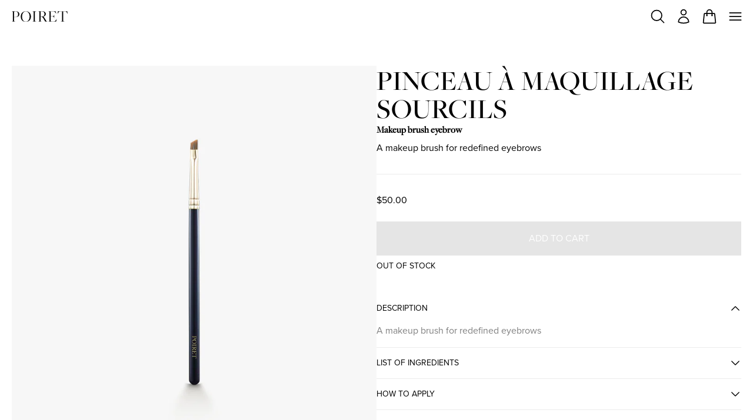

--- FILE ---
content_type: text/html
request_url: https://poiret.com/en-us/products/poiret-pinceau-a-maquillage-sourcils
body_size: 12442
content:
<!DOCTYPE html><html lang="en" class="bg-white" data-hydrated="false"><head><meta charSet="utf-8"/><meta name="viewport" content="width=device-width,initial-scale=1,shrink-to-fit=no,maximum-scale=1"/><meta property="og:image" content="https://cdn.shopify.com/s/files/1/0749/5607/9407/files/PINCEAU-A-MAQUILLAGE-SOURCILS___1.jpg?v=1718615191&amp;width=1200"/><title>PINCEAU À MAQUILLAGE SOURCILS - POIRET</title><meta property="og:title" content="PINCEAU À MAQUILLAGE SOURCILS - POIRET"/><link rel="canonical" href="https://poiret.com/en-us/products/poiret-pinceau-a-maquillage-sourcils"/><meta rel="preconnect" href="https://cdn.shopify.com"/><meta rel="preconnect" href="https://shop.poiret.com"/><meta rel="preconnect" href="https://cdn.shopify.com"/><meta rel="preconnect" href="https://shop.poiret.com"/><link rel="alternate" hrefLang="en-AE" href="https://poiret.com/en-row/products/poiret-pinceau-a-maquillage-sourcils"/><link rel="alternate" hrefLang="fr-AE" href="https://poiret.com/fr-row/products/poiret-pinceau-a-maquillage-sourcils"/><link rel="alternate" hrefLang="ko-AE" href="https://poiret.com/ko-row/products/poiret-pinceau-a-maquillage-sourcils"/><link rel="alternate" hrefLang="zh-AE" href="https://poiret.com/zh-row/products/poiret-pinceau-a-maquillage-sourcils"/><link rel="alternate" hrefLang="en-AT" href="https://poiret.com/en-row/products/poiret-pinceau-a-maquillage-sourcils"/><link rel="alternate" hrefLang="fr-AT" href="https://poiret.com/fr-row/products/poiret-pinceau-a-maquillage-sourcils"/><link rel="alternate" hrefLang="ko-AT" href="https://poiret.com/ko-row/products/poiret-pinceau-a-maquillage-sourcils"/><link rel="alternate" hrefLang="zh-AT" href="https://poiret.com/zh-row/products/poiret-pinceau-a-maquillage-sourcils"/><link rel="alternate" hrefLang="en-AU" href="https://poiret.com/en-row/products/poiret-pinceau-a-maquillage-sourcils"/><link rel="alternate" hrefLang="fr-AU" href="https://poiret.com/fr-row/products/poiret-pinceau-a-maquillage-sourcils"/><link rel="alternate" hrefLang="ko-AU" href="https://poiret.com/ko-row/products/poiret-pinceau-a-maquillage-sourcils"/><link rel="alternate" hrefLang="zh-AU" href="https://poiret.com/zh-row/products/poiret-pinceau-a-maquillage-sourcils"/><link rel="alternate" hrefLang="en-BE" href="https://poiret.com/en-row/products/poiret-pinceau-a-maquillage-sourcils"/><link rel="alternate" hrefLang="fr-BE" href="https://poiret.com/fr-row/products/poiret-pinceau-a-maquillage-sourcils"/><link rel="alternate" hrefLang="ko-BE" href="https://poiret.com/ko-row/products/poiret-pinceau-a-maquillage-sourcils"/><link rel="alternate" hrefLang="zh-BE" href="https://poiret.com/zh-row/products/poiret-pinceau-a-maquillage-sourcils"/><link rel="alternate" hrefLang="en-CA" href="https://poiret.com/en-row/products/poiret-pinceau-a-maquillage-sourcils"/><link rel="alternate" hrefLang="fr-CA" href="https://poiret.com/fr-row/products/poiret-pinceau-a-maquillage-sourcils"/><link rel="alternate" hrefLang="ko-CA" href="https://poiret.com/ko-row/products/poiret-pinceau-a-maquillage-sourcils"/><link rel="alternate" hrefLang="zh-CA" href="https://poiret.com/zh-row/products/poiret-pinceau-a-maquillage-sourcils"/><link rel="alternate" hrefLang="en-CH" href="https://poiret.com/en-row/products/poiret-pinceau-a-maquillage-sourcils"/><link rel="alternate" hrefLang="fr-CH" href="https://poiret.com/fr-row/products/poiret-pinceau-a-maquillage-sourcils"/><link rel="alternate" hrefLang="ko-CH" href="https://poiret.com/ko-row/products/poiret-pinceau-a-maquillage-sourcils"/><link rel="alternate" hrefLang="zh-CH" href="https://poiret.com/zh-row/products/poiret-pinceau-a-maquillage-sourcils"/><link rel="alternate" hrefLang="en-CN" href="https://poiret.com/en-row/products/poiret-pinceau-a-maquillage-sourcils"/><link rel="alternate" hrefLang="fr-CN" href="https://poiret.com/fr-row/products/poiret-pinceau-a-maquillage-sourcils"/><link rel="alternate" hrefLang="ko-CN" href="https://poiret.com/ko-row/products/poiret-pinceau-a-maquillage-sourcils"/><link rel="alternate" hrefLang="zh-CN" href="https://poiret.com/zh-row/products/poiret-pinceau-a-maquillage-sourcils"/><link rel="alternate" hrefLang="en-CZ" href="https://poiret.com/en-row/products/poiret-pinceau-a-maquillage-sourcils"/><link rel="alternate" hrefLang="fr-CZ" href="https://poiret.com/fr-row/products/poiret-pinceau-a-maquillage-sourcils"/><link rel="alternate" hrefLang="ko-CZ" href="https://poiret.com/ko-row/products/poiret-pinceau-a-maquillage-sourcils"/><link rel="alternate" hrefLang="zh-CZ" href="https://poiret.com/zh-row/products/poiret-pinceau-a-maquillage-sourcils"/><link rel="alternate" hrefLang="en-DE" href="https://poiret.com/en-row/products/poiret-pinceau-a-maquillage-sourcils"/><link rel="alternate" hrefLang="fr-DE" href="https://poiret.com/fr-row/products/poiret-pinceau-a-maquillage-sourcils"/><link rel="alternate" hrefLang="ko-DE" href="https://poiret.com/ko-row/products/poiret-pinceau-a-maquillage-sourcils"/><link rel="alternate" hrefLang="zh-DE" href="https://poiret.com/zh-row/products/poiret-pinceau-a-maquillage-sourcils"/><link rel="alternate" hrefLang="en-DK" href="https://poiret.com/en-row/products/poiret-pinceau-a-maquillage-sourcils"/><link rel="alternate" hrefLang="fr-DK" href="https://poiret.com/fr-row/products/poiret-pinceau-a-maquillage-sourcils"/><link rel="alternate" hrefLang="ko-DK" href="https://poiret.com/ko-row/products/poiret-pinceau-a-maquillage-sourcils"/><link rel="alternate" hrefLang="zh-DK" href="https://poiret.com/zh-row/products/poiret-pinceau-a-maquillage-sourcils"/><link rel="alternate" hrefLang="en-FI" href="https://poiret.com/en-row/products/poiret-pinceau-a-maquillage-sourcils"/><link rel="alternate" hrefLang="fr-FI" href="https://poiret.com/fr-row/products/poiret-pinceau-a-maquillage-sourcils"/><link rel="alternate" hrefLang="ko-FI" href="https://poiret.com/ko-row/products/poiret-pinceau-a-maquillage-sourcils"/><link rel="alternate" hrefLang="zh-FI" href="https://poiret.com/zh-row/products/poiret-pinceau-a-maquillage-sourcils"/><link rel="alternate" hrefLang="en-FR" href="https://poiret.com/en-row/products/poiret-pinceau-a-maquillage-sourcils"/><link rel="alternate" hrefLang="fr-FR" href="https://poiret.com/fr-row/products/poiret-pinceau-a-maquillage-sourcils"/><link rel="alternate" hrefLang="ko-FR" href="https://poiret.com/ko-row/products/poiret-pinceau-a-maquillage-sourcils"/><link rel="alternate" hrefLang="zh-FR" href="https://poiret.com/zh-row/products/poiret-pinceau-a-maquillage-sourcils"/><link rel="alternate" hrefLang="en-GB" href="https://poiret.com/en-row/products/poiret-pinceau-a-maquillage-sourcils"/><link rel="alternate" hrefLang="fr-GB" href="https://poiret.com/fr-row/products/poiret-pinceau-a-maquillage-sourcils"/><link rel="alternate" hrefLang="ko-GB" href="https://poiret.com/ko-row/products/poiret-pinceau-a-maquillage-sourcils"/><link rel="alternate" hrefLang="zh-GB" href="https://poiret.com/zh-row/products/poiret-pinceau-a-maquillage-sourcils"/><link rel="alternate" hrefLang="en-HK" href="https://poiret.com/en-row/products/poiret-pinceau-a-maquillage-sourcils"/><link rel="alternate" hrefLang="fr-HK" href="https://poiret.com/fr-row/products/poiret-pinceau-a-maquillage-sourcils"/><link rel="alternate" hrefLang="ko-HK" href="https://poiret.com/ko-row/products/poiret-pinceau-a-maquillage-sourcils"/><link rel="alternate" hrefLang="zh-HK" href="https://poiret.com/zh-row/products/poiret-pinceau-a-maquillage-sourcils"/><link rel="alternate" hrefLang="en-IE" href="https://poiret.com/en-row/products/poiret-pinceau-a-maquillage-sourcils"/><link rel="alternate" hrefLang="fr-IE" href="https://poiret.com/fr-row/products/poiret-pinceau-a-maquillage-sourcils"/><link rel="alternate" hrefLang="ko-IE" href="https://poiret.com/ko-row/products/poiret-pinceau-a-maquillage-sourcils"/><link rel="alternate" hrefLang="zh-IE" href="https://poiret.com/zh-row/products/poiret-pinceau-a-maquillage-sourcils"/><link rel="alternate" hrefLang="en-IN" href="https://poiret.com/en-row/products/poiret-pinceau-a-maquillage-sourcils"/><link rel="alternate" hrefLang="fr-IN" href="https://poiret.com/fr-row/products/poiret-pinceau-a-maquillage-sourcils"/><link rel="alternate" hrefLang="ko-IN" href="https://poiret.com/ko-row/products/poiret-pinceau-a-maquillage-sourcils"/><link rel="alternate" hrefLang="zh-IN" href="https://poiret.com/zh-row/products/poiret-pinceau-a-maquillage-sourcils"/><link rel="alternate" hrefLang="en-IT" href="https://poiret.com/en-row/products/poiret-pinceau-a-maquillage-sourcils"/><link rel="alternate" hrefLang="fr-IT" href="https://poiret.com/fr-row/products/poiret-pinceau-a-maquillage-sourcils"/><link rel="alternate" hrefLang="ko-IT" href="https://poiret.com/ko-row/products/poiret-pinceau-a-maquillage-sourcils"/><link rel="alternate" hrefLang="zh-IT" href="https://poiret.com/zh-row/products/poiret-pinceau-a-maquillage-sourcils"/><link rel="alternate" hrefLang="en-JP" href="https://poiret.com/en-row/products/poiret-pinceau-a-maquillage-sourcils"/><link rel="alternate" hrefLang="fr-JP" href="https://poiret.com/fr-row/products/poiret-pinceau-a-maquillage-sourcils"/><link rel="alternate" hrefLang="ko-JP" href="https://poiret.com/ko-row/products/poiret-pinceau-a-maquillage-sourcils"/><link rel="alternate" hrefLang="zh-JP" href="https://poiret.com/zh-row/products/poiret-pinceau-a-maquillage-sourcils"/><link rel="alternate" hrefLang="en-MO" href="https://poiret.com/en-row/products/poiret-pinceau-a-maquillage-sourcils"/><link rel="alternate" hrefLang="fr-MO" href="https://poiret.com/fr-row/products/poiret-pinceau-a-maquillage-sourcils"/><link rel="alternate" hrefLang="ko-MO" href="https://poiret.com/ko-row/products/poiret-pinceau-a-maquillage-sourcils"/><link rel="alternate" hrefLang="zh-MO" href="https://poiret.com/zh-row/products/poiret-pinceau-a-maquillage-sourcils"/><link rel="alternate" hrefLang="en-MX" href="https://poiret.com/en-row/products/poiret-pinceau-a-maquillage-sourcils"/><link rel="alternate" hrefLang="fr-MX" href="https://poiret.com/fr-row/products/poiret-pinceau-a-maquillage-sourcils"/><link rel="alternate" hrefLang="ko-MX" href="https://poiret.com/ko-row/products/poiret-pinceau-a-maquillage-sourcils"/><link rel="alternate" hrefLang="zh-MX" href="https://poiret.com/zh-row/products/poiret-pinceau-a-maquillage-sourcils"/><link rel="alternate" hrefLang="en-MY" href="https://poiret.com/en-row/products/poiret-pinceau-a-maquillage-sourcils"/><link rel="alternate" hrefLang="fr-MY" href="https://poiret.com/fr-row/products/poiret-pinceau-a-maquillage-sourcils"/><link rel="alternate" hrefLang="ko-MY" href="https://poiret.com/ko-row/products/poiret-pinceau-a-maquillage-sourcils"/><link rel="alternate" hrefLang="zh-MY" href="https://poiret.com/zh-row/products/poiret-pinceau-a-maquillage-sourcils"/><link rel="alternate" hrefLang="en-NL" href="https://poiret.com/en-row/products/poiret-pinceau-a-maquillage-sourcils"/><link rel="alternate" hrefLang="fr-NL" href="https://poiret.com/fr-row/products/poiret-pinceau-a-maquillage-sourcils"/><link rel="alternate" hrefLang="ko-NL" href="https://poiret.com/ko-row/products/poiret-pinceau-a-maquillage-sourcils"/><link rel="alternate" hrefLang="zh-NL" href="https://poiret.com/zh-row/products/poiret-pinceau-a-maquillage-sourcils"/><link rel="alternate" hrefLang="en-NO" href="https://poiret.com/en-row/products/poiret-pinceau-a-maquillage-sourcils"/><link rel="alternate" hrefLang="fr-NO" href="https://poiret.com/fr-row/products/poiret-pinceau-a-maquillage-sourcils"/><link rel="alternate" hrefLang="ko-NO" href="https://poiret.com/ko-row/products/poiret-pinceau-a-maquillage-sourcils"/><link rel="alternate" hrefLang="zh-NO" href="https://poiret.com/zh-row/products/poiret-pinceau-a-maquillage-sourcils"/><link rel="alternate" hrefLang="en-NZ" href="https://poiret.com/en-row/products/poiret-pinceau-a-maquillage-sourcils"/><link rel="alternate" hrefLang="fr-NZ" href="https://poiret.com/fr-row/products/poiret-pinceau-a-maquillage-sourcils"/><link rel="alternate" hrefLang="ko-NZ" href="https://poiret.com/ko-row/products/poiret-pinceau-a-maquillage-sourcils"/><link rel="alternate" hrefLang="zh-NZ" href="https://poiret.com/zh-row/products/poiret-pinceau-a-maquillage-sourcils"/><link rel="alternate" hrefLang="en-PH" href="https://poiret.com/en-row/products/poiret-pinceau-a-maquillage-sourcils"/><link rel="alternate" hrefLang="fr-PH" href="https://poiret.com/fr-row/products/poiret-pinceau-a-maquillage-sourcils"/><link rel="alternate" hrefLang="ko-PH" href="https://poiret.com/ko-row/products/poiret-pinceau-a-maquillage-sourcils"/><link rel="alternate" hrefLang="zh-PH" href="https://poiret.com/zh-row/products/poiret-pinceau-a-maquillage-sourcils"/><link rel="alternate" hrefLang="en-PK" href="https://poiret.com/en-row/products/poiret-pinceau-a-maquillage-sourcils"/><link rel="alternate" hrefLang="fr-PK" href="https://poiret.com/fr-row/products/poiret-pinceau-a-maquillage-sourcils"/><link rel="alternate" hrefLang="ko-PK" href="https://poiret.com/ko-row/products/poiret-pinceau-a-maquillage-sourcils"/><link rel="alternate" hrefLang="zh-PK" href="https://poiret.com/zh-row/products/poiret-pinceau-a-maquillage-sourcils"/><link rel="alternate" hrefLang="en-PL" href="https://poiret.com/en-row/products/poiret-pinceau-a-maquillage-sourcils"/><link rel="alternate" hrefLang="fr-PL" href="https://poiret.com/fr-row/products/poiret-pinceau-a-maquillage-sourcils"/><link rel="alternate" hrefLang="ko-PL" href="https://poiret.com/ko-row/products/poiret-pinceau-a-maquillage-sourcils"/><link rel="alternate" hrefLang="zh-PL" href="https://poiret.com/zh-row/products/poiret-pinceau-a-maquillage-sourcils"/><link rel="alternate" hrefLang="en-PT" href="https://poiret.com/en-row/products/poiret-pinceau-a-maquillage-sourcils"/><link rel="alternate" hrefLang="fr-PT" href="https://poiret.com/fr-row/products/poiret-pinceau-a-maquillage-sourcils"/><link rel="alternate" hrefLang="ko-PT" href="https://poiret.com/ko-row/products/poiret-pinceau-a-maquillage-sourcils"/><link rel="alternate" hrefLang="zh-PT" href="https://poiret.com/zh-row/products/poiret-pinceau-a-maquillage-sourcils"/><link rel="alternate" hrefLang="en-SE" href="https://poiret.com/en-row/products/poiret-pinceau-a-maquillage-sourcils"/><link rel="alternate" hrefLang="fr-SE" href="https://poiret.com/fr-row/products/poiret-pinceau-a-maquillage-sourcils"/><link rel="alternate" hrefLang="ko-SE" href="https://poiret.com/ko-row/products/poiret-pinceau-a-maquillage-sourcils"/><link rel="alternate" hrefLang="zh-SE" href="https://poiret.com/zh-row/products/poiret-pinceau-a-maquillage-sourcils"/><link rel="alternate" hrefLang="en-SG" href="https://poiret.com/en-row/products/poiret-pinceau-a-maquillage-sourcils"/><link rel="alternate" hrefLang="fr-SG" href="https://poiret.com/fr-row/products/poiret-pinceau-a-maquillage-sourcils"/><link rel="alternate" hrefLang="ko-SG" href="https://poiret.com/ko-row/products/poiret-pinceau-a-maquillage-sourcils"/><link rel="alternate" hrefLang="zh-SG" href="https://poiret.com/zh-row/products/poiret-pinceau-a-maquillage-sourcils"/><link rel="alternate" hrefLang="en-TH" href="https://poiret.com/en-row/products/poiret-pinceau-a-maquillage-sourcils"/><link rel="alternate" hrefLang="fr-TH" href="https://poiret.com/fr-row/products/poiret-pinceau-a-maquillage-sourcils"/><link rel="alternate" hrefLang="ko-TH" href="https://poiret.com/ko-row/products/poiret-pinceau-a-maquillage-sourcils"/><link rel="alternate" hrefLang="zh-TH" href="https://poiret.com/zh-row/products/poiret-pinceau-a-maquillage-sourcils"/><link rel="alternate" hrefLang="en-TW" href="https://poiret.com/en-row/products/poiret-pinceau-a-maquillage-sourcils"/><link rel="alternate" hrefLang="fr-TW" href="https://poiret.com/fr-row/products/poiret-pinceau-a-maquillage-sourcils"/><link rel="alternate" hrefLang="ko-TW" href="https://poiret.com/ko-row/products/poiret-pinceau-a-maquillage-sourcils"/><link rel="alternate" hrefLang="zh-TW" href="https://poiret.com/zh-row/products/poiret-pinceau-a-maquillage-sourcils"/><link rel="alternate" hrefLang="en-KR" href="https://poiret.com/en-kr/products/poiret-pinceau-a-maquillage-sourcils"/><link rel="alternate" hrefLang="ko-KR" href="https://poiret.com/ko-kr/products/poiret-pinceau-a-maquillage-sourcils"/><link rel="alternate" hrefLang="en-US" href="https://poiret.com/en-us/products/poiret-pinceau-a-maquillage-sourcils"/><link rel="alternate" hrefLang="fr-US" href="https://poiret.com/fr-us/products/poiret-pinceau-a-maquillage-sourcils"/><link rel="alternate" hrefLang="ko-US" href="https://poiret.com/ko-us/products/poiret-pinceau-a-maquillage-sourcils"/><link rel="alternate" hrefLang="zh-US" href="https://poiret.com/zh-us/products/poiret-pinceau-a-maquillage-sourcils"/><link rel="alternate" hrefLang="x-default" href="https://poiret.com/en-row/products/poiret-pinceau-a-maquillage-sourcils"/><link rel="stylesheet" href="/build/_assets/tailwind-HBKYSJMS.css"/><link rel="preconnect" href="https://fonts.googleapis.com"/><link rel="preconnect" href="https://fonts.gstatic.com" crossorigin="anonymous"/><link href="https://fonts.googleapis.com/css2?family=Noto+Sans+KR&amp;family=Noto+Sans+SC&amp;display=block" rel="stylesheet"/><link rel="preconnect" href="https://use.typekit.net"/><link href="https://use.typekit.net/af/2555e1/00000000000000007735e603/30/l?primer=7cdcb44be4a7db8877ffa5c0007b8dd865b3bbc383831fe2ea177f62257a9191&amp;fvd=n7&amp;v=3" rel="preload" type="font/woff2" as="font"/><link href="https://use.typekit.net/af/efe4a5/00000000000000007735e609/30/l?primer=7cdcb44be4a7db8877ffa5c0007b8dd865b3bbc383831fe2ea177f62257a9191&amp;fvd=n4&amp;v=3" rel="preload" type="font/woff2" as="font"/><link href="https://use.typekit.net/af/3322cc/00000000000000007735e616/30/l?primer=7cdcb44be4a7db8877ffa5c0007b8dd865b3bbc383831fe2ea177f62257a9191&amp;fvd=i4&amp;v=3" rel="preload" type="font/woff2" as="font"/><link href="https://use.typekit.net/af/b1b6ad/000000000000000077359fa8/30/l?primer=7cdcb44be4a7db8877ffa5c0007b8dd865b3bbc383831fe2ea177f62257a9191&amp;fvd=n5&amp;v=3" rel="preload" type="font/woff2" as="font"/><link href="https://use.typekit.net/af/5f99b8/0000000000000000774a672d/30/l?primer=7cdcb44be4a7db8877ffa5c0007b8dd865b3bbc383831fe2ea177f62257a9191&amp;fvd=n4&amp;v=3" rel="preload" type="font/woff2" as="font"/><script type="application/ld+json">{"@context":"http://schema.org","@type":"Organization","name":"Poiret","url":"https://poiret.com","sameAs":["https://www.instagram.com/poiret.official/"]}</script><script type="application/ld+json">{"@context":"https://schema.org","@type":"WebSite","url":"https://poiret.com","potentialAction":{"@type":"SearchAction","target":{"@type":"EntryPoint","urlTemplate":"https://poiret.com/en-us/search?query={query}"},"query-input":"required name=query"}}</script><script nonce="YiUJbCHxi/oK6DVs54pSvKlpSc87nGW4SGitvNNB3jc=" async="" src="https://www.googletagmanager.com/gtag/js?id=G-WM8W4MWFVN"></script><script nonce="YiUJbCHxi/oK6DVs54pSvKlpSc87nGW4SGitvNNB3jc=">
          window.dataLayer = window.dataLayer || [];
          function gtag(){dataLayer.push(arguments);}
          gtag('js', new Date());
          gtag('config', "G-WM8W4MWFVN");
          </script></head><body class="font-sans"><div class="pointer-events-none fixed left-0 top-0 z-50 h-[2px] w-full md:h-[3px]"><div class="h-full w-full origin-top-left bg-gradient-to-r from-transparent via-gold to-transparent transition-opacity opacity-0" style="transition-duration:500ms"></div></div><div class="grid h-screen w-full grid-rows-[max-content_auto_max-content]"><div><div class="hidden [@media(hover:hover)]:lg:block"><div class="invisible" aria-hidden="true" tabindex="0"><div class="relative h-header"></div></div><header data-testid="desktop-header" class="fixed border-[#eee] bg-white !text-black top-0 z-10 w-full border-b transition-transform duration-500"><div class="relative h-header"><div class="flex h-full flex-col"><div class="flex flex-grow flex-row items-center mx-auto w-full max-w-[1440px] px-5"><a class="z-10" aria-label="Poiret homepage" href="/en-us/"><svg width="196" height="37" viewBox="0 0 196 37" fill="none" xmlns="http://www.w3.org/2000/svg"><path d="M0.56 36L0.728 35.664L3.528 35.44C5.488 35.272 6.216 34.88 6.216 34.544V2.28799C6.216 1.896 5.88 1.72799 2.968 1.50399L0.784 1.336L0.616 0.999998H16.184C24.64 0.999998 28.84 4.07999 28.84 9.344C28.84 15.056 23.408 19.032 15.568 19.032C13.832 19.032 11.872 18.808 10.696 18.64V34.712C10.696 35.104 11.032 35.328 13.944 35.496L16.688 35.664L16.856 36H0.56ZM15.568 18.416C20.944 18.416 24.08 15.392 24.08 10.016C24.08 4.528 21.616 1.392 14.672 1.50399L10.696 1.56V17.8C11.872 18.136 13.216 18.416 15.568 18.416ZM51.7904 36.784C41.2064 36.784 33.3664 29.336 33.3664 18.584C33.3664 8.952 42.0464 0.159995 51.9024 0.159995C62.4864 0.159995 70.3824 7.664 70.3824 18.528C70.3824 28.216 61.7024 36.784 51.7904 36.784ZM52.0144 36.168C60.3024 36.168 65.4544 29.336 65.4544 18.472C65.4544 8.056 59.6864 0.719995 51.7344 0.719995C43.5584 0.719995 38.2944 7.664 38.2944 18.64C38.2944 29 43.9504 36.168 52.0144 36.168ZM74.6856 36L74.8536 35.664L77.0936 35.44C79.0536 35.272 79.7816 34.88 79.7816 34.544V2.28799C79.7816 1.896 79.4456 1.72799 76.5336 1.50399L74.9096 1.336L74.7416 0.999998H89.3576L89.1896 1.336L86.9496 1.56C84.9896 1.72799 84.2616 2.12 84.2616 2.456V34.712C84.2616 35.104 84.5976 35.272 87.5096 35.496L89.1336 35.664L89.3016 36H74.6856ZM92.7325 36L92.9005 35.664L95.7005 35.44C96.8205 35.328 98.3885 34.88 98.3885 34.544V2.28799C98.3885 1.896 98.0525 1.72799 95.1405 1.50399L92.9565 1.336L92.7885 0.999998H107.181C115.973 0.999998 120.733 4.192 120.733 9.96C120.733 14.216 116.981 17.688 111.997 18.696L120.173 31.184C122.469 34.6 123.533 35.44 126.277 35.608L127.005 35.664L127.229 36H118.045L117.653 35.272L107.349 18.696C105.893 18.528 104.325 18.08 102.869 17.576V34.712C102.869 35.104 104.829 35.384 106.117 35.496L108.301 35.664L108.469 36H92.7325ZM107.909 17.968C112.837 17.968 115.973 15 115.973 9.848C115.973 4.64 112.389 1.28 105.669 1.56L102.869 1.672V17.072C104.661 17.632 106.061 17.968 107.909 17.968ZM129.525 36L129.693 35.664L131.709 35.44C133.669 35.272 134.509 34.88 134.509 34.544V2.28799C134.509 1.896 134.173 1.72799 131.261 1.50399L129.749 1.336L129.581 0.999998H155.453L156.517 10.968H156.237L155.901 10.184C153.773 4.36 152.037 1.50399 146.213 1.50399H138.989V17.408H143.525C148.565 17.184 149.741 16.512 150.861 12.872L151.141 12.088L151.477 12.144L150.357 23.456L150.021 23.4L149.965 22.672C149.685 18.64 148.621 18.304 143.133 18.08L138.989 17.968V35.216L147.109 35.44C153.773 35.328 156.013 31.24 158.141 26.144L158.477 25.36L158.813 25.416L156.517 36H129.525ZM171.533 36L171.701 35.664L174.501 35.44C176.461 35.272 177.189 34.88 177.189 34.544V1.50399H173.605C169.293 1.84 166.381 5.592 164.253 9.568L163.861 10.296H163.469L165.765 0.999998H193.597L195.277 10.296H194.941L194.605 9.568C192.141 4.07999 189.565 1.72799 185.197 1.50399H181.669V34.712C181.669 35.104 182.005 35.272 184.917 35.496L187.101 35.664L187.269 36H171.533Z" fill="currentColor"></path></svg></a><nav class="flex-grow"><ul class="flex w-full justify-center gap-12"><li class="group"><div class="font-serif relative z-10 cursor-pointer text-xl uppercase text-black text-opacity-50"><a href="https://poiret.com/en-us/brand/paul-poiret">Brand</a></div><div class="hidden absolute left-0 right-0 top-0 -mt-[1px] bg-white pt-header"><div class="bg-black text-white"><div class="mx-auto w-full max-w-[1440px] px-5"><div class="flex justify-center"><ul class="my-14 flex w-full gap-7 xl:gap-16"><li class="basis-1/3 min-width-0 flex-grow-0 text-center uppercase"><a href="/en-us/brand/paul-poiret"><img src="https://poiret.com/cdn-cgi/image/format=auto,width=848/build/_assets/brand-RHQIQTEA.png" srcSet="https://poiret.com/cdn-cgi/image/format=auto,width=424/build/_assets/brand-RHQIQTEA.png 424w,
https://poiret.com/cdn-cgi/image/format=auto,width=848/build/_assets/brand-RHQIQTEA.png 848w" loading="lazy" decoding="async" alt="Brand Story" class="mx-auto mb-6 aspect-[424/181] w-full" sizes="(min-width: 1560px) 424px, (min-width: 1280px) calc(20.38vw + 110px), calc(33.18vw - 30px)"/><p class="text-basexl:text-lg mb-2 block">Brand Story</p></a></li><li class="basis-1/3 min-width-0 flex-grow-0 text-center uppercase"><a href="/en-us/brand/philosophy"><img src="https://poiret.com/cdn-cgi/image/format=auto,width=848/build/_assets/philosophy-JPKKCSDE.png" srcSet="https://poiret.com/cdn-cgi/image/format=auto,width=424/build/_assets/philosophy-JPKKCSDE.png 424w,
https://poiret.com/cdn-cgi/image/format=auto,width=848/build/_assets/philosophy-JPKKCSDE.png 848w" loading="lazy" decoding="async" alt="Philosophy" class="mx-auto mb-6 aspect-[424/181] w-full" sizes="(min-width: 1560px) 424px, (min-width: 1280px) calc(20.38vw + 110px), calc(33.18vw - 30px)"/><p class="text-basexl:text-lg mb-2 block">Philosophy</p></a></li><li class="basis-1/3 min-width-0 flex-grow-0 text-center uppercase"><a href="/en-us/brand/events"><img src="https://poiret.com/cdn-cgi/image/format=auto,width=848/build/_assets/frieze-HKK3TBRL.jpg" srcSet="https://poiret.com/cdn-cgi/image/format=auto,width=424/build/_assets/frieze-HKK3TBRL.jpg 424w,
https://poiret.com/cdn-cgi/image/format=auto,width=848/build/_assets/frieze-HKK3TBRL.jpg 848w" loading="lazy" decoding="async" alt="Frieze" class="mx-auto mb-6 aspect-[424/181] w-full" sizes="(min-width: 1560px) 424px, (min-width: 1280px) calc(20.38vw + 110px), calc(33.18vw - 30px)"/><p class="text-basexl:text-lg mb-2 block">Frieze</p></a></li></ul></div></div></div></div></li><li class="group"><div class="font-serif relative z-10 cursor-pointer text-xl uppercase text-black text-opacity-100"><a href="https://poiret.com/en-us/categories/makeup">Makeup</a><div class="absolute left-0 top-0 -translate-y-full"><svg width="12" height="8" viewBox="0 0 12 8" fill="none" xmlns="http://www.w3.org/2000/svg"><path d="M10.8889 0H11.5L9.05584 8H0.5V7.38462C7.34444 7.38462 9.05556 5.23077 10.8889 0Z" fill="currentColor"></path></svg></div></div><div class="hidden absolute left-0 right-0 top-0 -mt-[1px] bg-white pt-header"><div class="bg-black text-white"><div class="mx-auto w-full max-w-[1440px] px-5"><div class="mx-auto max-w-4xl pb-24 pt-8 uppercase xl:max-w-[1200px]"><div class="flex justify-center gap-16"><div class="flex flex-row gap-14"><a href="/en-us/collections/makeup-icons"><span class="mb-5 block w-[50px] text-sm"><span class="-mb-[7px] block">Iconic</span><span>Makeup</span></span><svg width="45" height="7" viewBox="0 0 45 7" fill="none" xmlns="http://www.w3.org/2000/svg"><path d="M0.5 6H43L38 1" stroke="currentColor"></path></svg></a><a class="w-[250px] xl:w-[390px]" href="/en-us/collections/makeup-icons"><img src="https://poiret.com/cdn-cgi/image/format=auto,width=780/build/_assets/makeup-47JQCONX.png" srcSet="https://poiret.com/cdn-cgi/image/format=auto,width=390/build/_assets/makeup-47JQCONX.png 390w,
https://poiret.com/cdn-cgi/image/format=auto,width=780/build/_assets/makeup-47JQCONX.png 780w" loading="lazy" decoding="async" alt="Makeup" class="mt-[4px] aspect-[890/828] w-full" sizes="390px"/></a></div><ul class="flex flex-grow gap-12"><li class="w-1/3 justify-start"><span class="border-white mb-5 block border-b  border-opacity-50 pb-4 text-base">Face</span><ul class="flex flex-col gap-3 text-sm"><li><a href="https://poiret.com/en-us/collections/makeup-face">All Products</a></li><li><a href="https://poiret.com/en-us/collections/foundation">Foundation</a></li><li><a href="https://poiret.com/en-us/collections/powder">Powder</a></li><li><a href="https://poiret.com/en-us/collections/compact-foundation">Compact Foundation</a></li></ul></li><li class="w-1/3 justify-start"><span class="border-white mb-5 block border-b  border-opacity-50 pb-4 text-base">Lip</span><ul class="flex flex-col gap-3 text-sm"><li><a href="https://poiret.com/en-us/collections/makeup-lip">All Products</a></li><li><a href="https://poiret.com/en-us/collections/lipstick">Lipstick</a></li><li><a href="https://poiret.com/en-us/collections/lipgloss">Lip Gloss</a></li></ul></li><li class="w-1/3 justify-start"><span class="border-white mb-5 block border-b  border-opacity-50 pb-4 text-base">Accessories</span><ul class="flex flex-col gap-3 text-sm"><li><a href="https://poiret.com/en-us/collections/makeup-accessories">All Products</a></li><li><a href="https://poiret.com/en-us/collections/makeup-brush">Makeup Brush</a></li></ul></li></ul></div></div></div></div></div></li><li class="group"><div class="font-serif relative z-10 cursor-pointer text-xl uppercase text-black text-opacity-50"><a href="https://poiret.com/en-us/categories/skincare">Skincare</a></div><div class="hidden absolute left-0 right-0 top-0 -mt-[1px] bg-white pt-header"><div class="bg-black text-white"><div class="mx-auto w-full max-w-[1440px] px-5"><div class="mx-auto max-w-4xl pb-24 pt-8 uppercase xl:max-w-[1200px]"><div class="flex justify-center gap-16"><div class="flex flex-row gap-14"><a href="/en-us/collections/skincare-icons"><span class="mb-5 block w-[50px] text-sm"><span class="-mb-[7px] block">Iconic</span><span>Skincare</span></span><svg width="45" height="7" viewBox="0 0 45 7" fill="none" xmlns="http://www.w3.org/2000/svg"><path d="M0.5 6H43L38 1" stroke="currentColor"></path></svg></a><a class="w-[250px] xl:w-[390px]" href="/en-us/collections/skincare-icons"><img src="https://poiret.com/cdn-cgi/image/format=auto,width=780/build/_assets/skincare-HAS7AQSI.png" srcSet="https://poiret.com/cdn-cgi/image/format=auto,width=390/build/_assets/skincare-HAS7AQSI.png 390w,
https://poiret.com/cdn-cgi/image/format=auto,width=780/build/_assets/skincare-HAS7AQSI.png 780w" loading="lazy" decoding="async" alt="Skincare" class="mt-[4px] aspect-[890/828] w-full" sizes="390px"/></a></div><ul class="flex flex-grow gap-12"><li class="w-1/3 justify-start"><span class="border-white mb-5 block border-b  border-opacity-50 pb-4 text-base">By Category</span><ul class="flex flex-col gap-3 text-sm"><li><a href="https://poiret.com/en-us/collections/skincare-categories">All Products</a></li><li><a href="https://poiret.com/en-us/collections/cream">Cream</a></li><li><a href="https://poiret.com/en-us/collections/serum-concentre">Serum &amp; Concentrate</a></li><li><a href="https://poiret.com/en-us/collections/eye-care">Eye Care</a></li><li><a href="https://poiret.com/en-us/collections/emulsion">Emulsion</a></li><li><a href="https://poiret.com/en-us/collections/cleanser-lotion">Cleanser &amp; Lotion</a></li></ul></li><li class="w-1/3 justify-start"><span class="border-white mb-5 block border-b  border-opacity-50 pb-4 text-base">By Benefit</span><ul class="flex flex-col gap-3 text-sm"><li><a href="https://poiret.com/en-us/collections/by-benefit">All Products</a></li><li><a href="https://poiret.com/en-us/collections/rejuvenating">Rejuvenating</a></li><li><a href="https://poiret.com/en-us/collections/lifting-firming">Lifting &amp; Firming</a></li><li><a href="https://poiret.com/en-us/collections/hydrating-nourishing">Hydrating &amp; Nourishing</a></li></ul></li><li class="w-1/3 justify-start"><span class="border-white mb-5 block border-b  border-opacity-50 pb-4 text-base">By Line</span><ul class="flex flex-col gap-3 text-sm"><li><a href="https://poiret.com/en-us/collections/skincare-collections">All Products</a></li><li><a href="https://poiret.com/en-us/collections/absolift">Absolift</a></li><li><a href="https://poiret.com/en-us/collections/laube">L&#x27;Aube</a></li><li><a href="https://poiret.com/en-us/collections/essential">Essential</a></li><li><a href="https://poiret.com/en-us/collections/cleanser-toner">Cleanser</a></li></ul></li></ul></div></div></div></div></div></li><li class="group"><div class="font-serif relative z-10 cursor-pointer text-xl uppercase text-black text-opacity-50"><a href="https://poiret.com/en-us/boutiques">Boutique</a></div></li></ul></nav><div class="z-10 flex items-center justify-end"><button aria-label="Close product search" class="relative inline-block p-2 align-bottom transition-opacity"><svg xmlns="http://www.w3.org/2000/svg" fill="none" viewBox="0 0 24 24" stroke-width="1.5" stroke="currentColor" aria-hidden="true" class="inline-block align-bottom h-7 w-7"><path stroke-linecap="round" stroke-linejoin="round" d="M21 21l-5.197-5.197m0 0A7.5 7.5 0 105.196 5.196a7.5 7.5 0 0010.607 10.607z"></path></svg></button><a aria-label="View your account" class="relative inline-block p-2 align-bottom transition-opacity" href="/en-us/login?redirectTo=%2Fen-us%2Fproducts%2Fpoiret-pinceau-a-maquillage-sourcils"><svg xmlns="http://www.w3.org/2000/svg" fill="none" viewBox="0 0 24 24" stroke-width="1.5" stroke="currentColor" aria-hidden="true" class="inline-block align-bottom h-7 w-7"><path stroke-linecap="round" stroke-linejoin="round" d="M15.75 6a3.75 3.75 0 11-7.5 0 3.75 3.75 0 017.5 0zM4.501 20.118a7.5 7.5 0 0114.998 0A17.933 17.933 0 0112 21.75c-2.676 0-5.216-.584-7.499-1.632z"></path></svg></a><!--$--><a class="relative inline-block p-2 align-bottom transition-opacity" href="/en-us/cart"><svg xmlns="http://www.w3.org/2000/svg" fill="none" viewBox="0 0 24 24" stroke-width="1.5" stroke="currentColor" aria-hidden="true" class="inline-block align-bottom h-7 w-7"><path stroke-linecap="round" stroke-linejoin="round" d="M15.75 10.5V6a3.75 3.75 0 10-7.5 0v4.5m11.356-1.993l1.263 12c.07.665-.45 1.243-1.119 1.243H4.25a1.125 1.125 0 01-1.12-1.243l1.264-12A1.125 1.125 0 015.513 7.5h12.974c.576 0 1.059.435 1.119 1.007zM8.625 10.5a.375.375 0 11-.75 0 .375.375 0 01.75 0zm7.5 0a.375.375 0 11-.75 0 .375.375 0 01.75 0z"></path></svg></a><!--/$--></div></div></div></div></header></div><div class="left-0 top-0 z-10 w-full [@media(hover:hover)]:lg:hidden"><header data-testid="mobile-header" class="flex w-full items-center py-1.5 pl-5 pr-2 bg-white"><a style="background-image:url(/build/_assets/logo-IEIV2SUA.png)" class="block h-[18px] w-[95px] bg-cover bg-no-repeat indent-[-9999px]" href="/en-us/">Poiret</a><div class="ml-auto flex items-center gap-1"><a aria-label="Search products" class="relative inline-block p-2 align-bottom transition-opacity" href="/en-us/search"><svg xmlns="http://www.w3.org/2000/svg" fill="none" viewBox="0 0 24 24" stroke-width="1.5" stroke="currentColor" aria-hidden="true" class="inline-block align-bottom h-7 w-7"><path stroke-linecap="round" stroke-linejoin="round" d="M21 21l-5.197-5.197m0 0A7.5 7.5 0 105.196 5.196a7.5 7.5 0 0010.607 10.607z"></path></svg></a><div class=""><a aria-label="View your account" class="relative inline-block p-2 align-bottom transition-opacity" href="/en-us/login?redirectTo=%2Fen-us%2Fproducts%2Fpoiret-pinceau-a-maquillage-sourcils"><svg xmlns="http://www.w3.org/2000/svg" fill="none" viewBox="0 0 24 24" stroke-width="1.5" stroke="currentColor" aria-hidden="true" class="inline-block align-bottom h-7 w-7"><path stroke-linecap="round" stroke-linejoin="round" d="M15.75 6a3.75 3.75 0 11-7.5 0 3.75 3.75 0 017.5 0zM4.501 20.118a7.5 7.5 0 0114.998 0A17.933 17.933 0 0112 21.75c-2.676 0-5.216-.584-7.499-1.632z"></path></svg></a></div><!--$--><a class="relative inline-block p-2 align-bottom transition-opacity" href="/en-us/cart"><svg xmlns="http://www.w3.org/2000/svg" fill="none" viewBox="0 0 24 24" stroke-width="1.5" stroke="currentColor" aria-hidden="true" class="inline-block align-bottom h-7 w-7"><path stroke-linecap="round" stroke-linejoin="round" d="M15.75 10.5V6a3.75 3.75 0 10-7.5 0v4.5m11.356-1.993l1.263 12c.07.665-.45 1.243-1.119 1.243H4.25a1.125 1.125 0 01-1.12-1.243l1.264-12A1.125 1.125 0 015.513 7.5h12.974c.576 0 1.059.435 1.119 1.007zM8.625 10.5a.375.375 0 11-.75 0 .375.375 0 01.75 0zm7.5 0a.375.375 0 11-.75 0 .375.375 0 01.75 0z"></path></svg></a><!--/$--><div class=""><button aria-label="Open navigation menu" class="relative inline-block p-2 align-bottom transition-opacity"><svg xmlns="http://www.w3.org/2000/svg" fill="none" viewBox="0 0 24 24" stroke-width="1.5" stroke="currentColor" aria-hidden="true" class="inline-block align-bottom h-7 w-7"><path stroke-linecap="round" stroke-linejoin="round" d="M3.75 6.75h16.5M3.75 12h16.5m-16.5 5.25h16.5"></path></svg></button></div><div class="pointer-events-none opacity-0 z-10 transition-opacity"><span class="fixed inset-0 bg-black opacity-60"></span></div><nav class="fixed right-0 top-0 z-10 flex h-full w-full max-w-md flex-col overflow-x-hidden overscroll-contain bg-white bg-[auto_100%] bg-no-repeat transition-transform duration-300 translate-x-full"><header class="mb-12 flex items-center justify-between py-2 pl-4 pr-1.5"><div class="text-xs uppercase tracking-widest">Menu</div><div class="z-20"><button aria-label="Close navigation menu" class="relative inline-block p-2 align-bottom transition-opacity"><svg xmlns="http://www.w3.org/2000/svg" fill="none" viewBox="0 0 24 24" stroke-width="1.5" stroke="currentColor" aria-hidden="true" class="inline-block align-bottom h-7 w-7"><path stroke-linecap="round" stroke-linejoin="round" d="M6 18L18 6M6 6l12 12"></path></svg></button></div></header><ul class="mb-24 flex flex-col gap-5"><li class="grow px-16"><button class="uppercase text-3xl font-serif w-full block text-left">Brand</button><div class="fixed right-0 top-0 z-10 h-full w-full max-w-md overflow-x-hidden overscroll-contain bg-white transition-transform duration-300 translate-x-full"><header class="mb-6 flex items-center py-2 pl-1.5 pr-1.5"><button aria-label="Go back to previous navigation menu" class="relative inline-block p-2 align-bottom transition-opacity"><svg xmlns="http://www.w3.org/2000/svg" fill="none" viewBox="0 0 24 24" stroke-width="1.5" stroke="currentColor" aria-hidden="true" class="inline-block align-bottom h-7 w-7"><path stroke-linecap="round" stroke-linejoin="round" d="M19.5 12h-15m0 0l6.75 6.75M4.5 12l6.75-6.75"></path></svg></button><p class="ml-3.5 text-xs uppercase tracking-widest">Brand</p></header><ul class="mb-16 flex flex-col gap-6"><li class="grow px-16"><span class="uppercase text-gold">Poiret</span><ul class="mt-2 flex flex-col gap-2"><li class="grow"><a class="block text-xs uppercase text-[#666]" href="https://poiret.com/en-us/brand/paul-poiret">Brand Story</a></li><li class="grow"><a class="block text-xs uppercase text-[#666]" href="https://poiret.com/en-us/brand/philosophy">Philosophy</a></li><li class="grow"><a class="block text-xs uppercase text-[#666]" href="https://poiret.com/en-us/brand/events">Frieze</a></li></ul></li></ul></div></li><li class="grow px-16"><button class="uppercase text-3xl font-serif w-full block text-left">Makeup</button><div class="fixed right-0 top-0 z-10 h-full w-full max-w-md overflow-x-hidden overscroll-contain bg-white transition-transform duration-300 translate-x-full"><header class="mb-6 flex items-center py-2 pl-1.5 pr-1.5"><button aria-label="Go back to previous navigation menu" class="relative inline-block p-2 align-bottom transition-opacity"><svg xmlns="http://www.w3.org/2000/svg" fill="none" viewBox="0 0 24 24" stroke-width="1.5" stroke="currentColor" aria-hidden="true" class="inline-block align-bottom h-7 w-7"><path stroke-linecap="round" stroke-linejoin="round" d="M19.5 12h-15m0 0l6.75 6.75M4.5 12l6.75-6.75"></path></svg></button><p class="ml-3.5 text-xs uppercase tracking-widest">Makeup</p></header><ul class="mb-16 flex flex-col gap-6"><li class="grow px-16"><span class="uppercase text-gold">Face</span><ul class="mt-2 flex flex-col gap-2"><li class="grow"><a class="block text-xs uppercase text-[#666]" href="https://poiret.com/en-us/collections/makeup-face">All Products</a></li><li class="grow"><a class="block text-xs uppercase text-[#666]" href="https://poiret.com/en-us/collections/foundation">Foundation</a></li><li class="grow"><a class="block text-xs uppercase text-[#666]" href="https://poiret.com/en-us/collections/powder">Powder</a></li><li class="grow"><a class="block text-xs uppercase text-[#666]" href="https://poiret.com/en-us/collections/compact-foundation">Compact Foundation</a></li></ul></li><li class="grow px-16"><span class="uppercase text-gold">Lip</span><ul class="mt-2 flex flex-col gap-2"><li class="grow"><a class="block text-xs uppercase text-[#666]" href="https://poiret.com/en-us/collections/makeup-lip">All Products</a></li><li class="grow"><a class="block text-xs uppercase text-[#666]" href="https://poiret.com/en-us/collections/lipstick">Lipstick</a></li><li class="grow"><a class="block text-xs uppercase text-[#666]" href="https://poiret.com/en-us/collections/lipgloss">Lip Gloss</a></li></ul></li><li class="grow px-16"><span class="uppercase text-gold">Accessories</span><ul class="mt-2 flex flex-col gap-2"><li class="grow"><a class="block text-xs uppercase text-[#666]" href="https://poiret.com/en-us/collections/makeup-accessories">All Products</a></li><li class="grow"><a class="block text-xs uppercase text-[#666]" href="https://poiret.com/en-us/collections/makeup-brush">Makeup Brush</a></li></ul></li></ul></div></li><li class="grow px-16"><button class="uppercase text-3xl font-serif w-full block text-left">Skincare</button><div class="fixed right-0 top-0 z-10 h-full w-full max-w-md overflow-x-hidden overscroll-contain bg-white transition-transform duration-300 translate-x-full"><header class="mb-6 flex items-center py-2 pl-1.5 pr-1.5"><button aria-label="Go back to previous navigation menu" class="relative inline-block p-2 align-bottom transition-opacity"><svg xmlns="http://www.w3.org/2000/svg" fill="none" viewBox="0 0 24 24" stroke-width="1.5" stroke="currentColor" aria-hidden="true" class="inline-block align-bottom h-7 w-7"><path stroke-linecap="round" stroke-linejoin="round" d="M19.5 12h-15m0 0l6.75 6.75M4.5 12l6.75-6.75"></path></svg></button><p class="ml-3.5 text-xs uppercase tracking-widest">Skincare</p></header><ul class="mb-16 flex flex-col gap-6"><li class="grow px-16"><span class="uppercase text-gold">By Category</span><ul class="mt-2 flex flex-col gap-2"><li class="grow"><a class="block text-xs uppercase text-[#666]" href="https://poiret.com/en-us/collections/skincare-categories">All Products</a></li><li class="grow"><a class="block text-xs uppercase text-[#666]" href="https://poiret.com/en-us/collections/cream">Cream</a></li><li class="grow"><a class="block text-xs uppercase text-[#666]" href="https://poiret.com/en-us/collections/serum-concentre">Serum &amp; Concentrate</a></li><li class="grow"><a class="block text-xs uppercase text-[#666]" href="https://poiret.com/en-us/collections/eye-care">Eye Care</a></li><li class="grow"><a class="block text-xs uppercase text-[#666]" href="https://poiret.com/en-us/collections/emulsion">Emulsion</a></li><li class="grow"><a class="block text-xs uppercase text-[#666]" href="https://poiret.com/en-us/collections/cleanser-lotion">Cleanser &amp; Lotion</a></li></ul></li><li class="grow px-16"><span class="uppercase text-gold">By Benefit</span><ul class="mt-2 flex flex-col gap-2"><li class="grow"><a class="block text-xs uppercase text-[#666]" href="https://poiret.com/en-us/collections/by-benefit">All Products</a></li><li class="grow"><a class="block text-xs uppercase text-[#666]" href="https://poiret.com/en-us/collections/rejuvenating">Rejuvenating</a></li><li class="grow"><a class="block text-xs uppercase text-[#666]" href="https://poiret.com/en-us/collections/lifting-firming">Lifting &amp; Firming</a></li><li class="grow"><a class="block text-xs uppercase text-[#666]" href="https://poiret.com/en-us/collections/hydrating-nourishing">Hydrating &amp; Nourishing</a></li></ul></li><li class="grow px-16"><span class="uppercase text-gold">By Line</span><ul class="mt-2 flex flex-col gap-2"><li class="grow"><a class="block text-xs uppercase text-[#666]" href="https://poiret.com/en-us/collections/skincare-collections">All Products</a></li><li class="grow"><a class="block text-xs uppercase text-[#666]" href="https://poiret.com/en-us/collections/absolift">Absolift</a></li><li class="grow"><a class="block text-xs uppercase text-[#666]" href="https://poiret.com/en-us/collections/laube">L&#x27;Aube</a></li><li class="grow"><a class="block text-xs uppercase text-[#666]" href="https://poiret.com/en-us/collections/essential">Essential</a></li><li class="grow"><a class="block text-xs uppercase text-[#666]" href="https://poiret.com/en-us/collections/cleanser-toner">Cleanser</a></li></ul></li></ul></div></li><li class="grow px-16"><a class="uppercase text-3xl font-serif w-full block text-left" href="https://poiret.com/en-us/boutiques">Boutique</a></li></ul></nav></div></header></div></div><div class="z-0 min-w-0"><script type="application/ld+json">{"@context":"http://schema.org/","@type":"Product","productId":"gid://shopify/Product/9031617806639","name":"PINCEAU À MAQUILLAGE SOURCILS","image":"https://cdn.shopify.com/s/files/1/0749/5607/9407/files/PINCEAU-A-MAQUILLAGE-SOURCILS___1.jpg?v=1718615191&width=1200","brand":"POIRET","description":"A makeup brush for redefined eyebrows","offers":[{"sku":"411900385","image":"https://cdn.shopify.com/s/files/1/0749/5607/9407/files/PINCEAU-A-MAQUILLAGE-SOURCILS___1.jpg?v=1718615191","price":"50.0","priceCurrency":"USD","availability":"http://schema.org/OutOfStock"}]}</script><div><div class="flex flex-col gap-16 pb-20 md:gap-24 md:pt-8 lg:pt-14"><div class="mx-auto w-full max-w-[1440px] px-5"><div class="flex flex-col gap-y-7 md:flex-row md:gap-x-5 lg:gap-x-10 xl:gap-x-12"><div class="w-full md:w-1/2"><div class="-mx-5 md:mx-0"><div class="relative w-full bg-[#f7f7f7]"><ul class="scrollbar-hidden relative flex snap-x snap-mandatory overflow-auto"><li class="aspect-square w-full flex-shrink-0 snap-start"><img src="https://cdn.shopify.com/s/files/1/0749/5607/9407/files/PINCEAU-A-MAQUILLAGE-SOURCILS___1.jpg?v=1718615191&amp;width=1280" srcSet="https://cdn.shopify.com/s/files/1/0749/5607/9407/files/PINCEAU-A-MAQUILLAGE-SOURCILS___1.jpg?v=1718615191&amp;width=393 393w,
https://cdn.shopify.com/s/files/1/0749/5607/9407/files/PINCEAU-A-MAQUILLAGE-SOURCILS___1.jpg?v=1718615191&amp;width=786 786w,
https://cdn.shopify.com/s/files/1/0749/5607/9407/files/PINCEAU-A-MAQUILLAGE-SOURCILS___1.jpg?v=1718615191&amp;width=960 960w,
https://cdn.shopify.com/s/files/1/0749/5607/9407/files/PINCEAU-A-MAQUILLAGE-SOURCILS___1.jpg?v=1718615191&amp;width=1080 1080w,
https://cdn.shopify.com/s/files/1/0749/5607/9407/files/PINCEAU-A-MAQUILLAGE-SOURCILS___1.jpg?v=1718615191&amp;width=1280 1280w,
https://cdn.shopify.com/s/files/1/0749/5607/9407/files/PINCEAU-A-MAQUILLAGE-SOURCILS___1.jpg?v=1718615191&amp;width=1668 1668w,
https://cdn.shopify.com/s/files/1/0749/5607/9407/files/PINCEAU-A-MAQUILLAGE-SOURCILS___1.jpg?v=1718615191&amp;width=1920 1920w,
https://cdn.shopify.com/s/files/1/0749/5607/9407/files/PINCEAU-A-MAQUILLAGE-SOURCILS___1.jpg?v=1718615191&amp;width=2048 2048w,
https://cdn.shopify.com/s/files/1/0749/5607/9407/files/PINCEAU-A-MAQUILLAGE-SOURCILS___1.jpg?v=1718615191&amp;width=2560 2560w" loading="eager" fetchpriority="high" class="h-full w-full" alt="Product image 1" sizes="(min-width: 1520px) 676px, (min-width: 780px) calc(43.89vw + 18px), calc(97.61vw + 18px)"/></li></ul></div></div></div><div class="w-full md:w-1/2"><div class="mb-8 flex flex-col gap-1 border-b border-[#ececec] pb-8 md:gap-2"><h1 class="font-serif text-2xl uppercase md:text-3xl lg:text-5xl">PINCEAU À MAQUILLAGE SOURCILS</h1><ul class="font-serif flex text-xs md:text-base [&amp;&gt;*]:relative [&amp;&gt;*]:px-2 [&amp;&gt;*]:after:absolute [&amp;&gt;*]:after:right-0 [&amp;&gt;*]:after:top-1/2 [&amp;&gt;*]:after:-mt-[7px] [&amp;&gt;*]:after:h-[13px] [&amp;&gt;*]:after:w-[1px] [&amp;&gt;*]:after:bg-[#e6e6e6] first:[&amp;&gt;*]:pl-0 last:[&amp;&gt;*]:pr-0 last:[&amp;&gt;*]:after:hidden"><li class="font-semibold"><h2>Makeup brush eyebrow</h2></li></ul><div class="mt-4 text-sm md:mt-2 md:text-base">A makeup brush for redefined eyebrows</div></div><form method="post" action="/en-us/products/poiret-pinceau-a-maquillage-sourcils" class="mb-9"><div class="mb-6 flex"><div class="flex-grow">$50.00</div></div><div class="space-y-2"><input type="hidden" name="intent" value="addToCart"/><input type="hidden" name="merchandiseId" value="gid://shopify/ProductVariant/47238035964207"/><button type="submit" data-testid="add-to-cart-button" disabled="" class="group border uppercase text-center block w-full border-black bg-black text-white transition-colors duration-300 hover:border-lightGold hover:bg-lightGold focus-visible:border-lightGold focus-visible:bg-lightGold pointer-events-none opacity-10 px-3 py-3 text-sm md:px-5 md:py-4 md:text-base"><span class="flex items-center gap-8"><span class="flex-grow overflow-hidden text-ellipsis whitespace-nowrap">Add to cart</span></span></button><p class="block text-sm uppercase">Out of stock</p></div></form><ul><li class="group border-b border-[#ececec]"><button id=":R4gp55:-0" aria-expanded="true" class="flex w-full items-center py-4 text-left text-sm uppercase"><span class="flex-grow">Description</span><svg xmlns="http://www.w3.org/2000/svg" fill="none" viewBox="0 0 24 24" stroke-width="1.5" stroke="currentColor" aria-hidden="true" class="inline-block align-bottom h-5 w-5"><path stroke-linecap="round" stroke-linejoin="round" d="M4.5 15.75l7.5-7.5 7.5 7.5"></path></svg></button><div aria-labelledby=":R4gp55:-0" class="pb-4 text-base text-black text-opacity-50"><div class="[&amp;&gt;p]:mb-3 [&amp;&gt;p]:last:mb-0 [&amp;&gt;ol]:mb-3 [&amp;&gt;ol]:list-decimal [&amp;&gt;ol]:pl-8 [&amp;&gt;ul]:mb-3 [&amp;&gt;ul]:list-disc [&amp;&gt;ul]:pl-8 [&amp;&gt;*:last-child]:mb-0"><p>A makeup brush for redefined eyebrows</p>
<div id="__endic_crx__">
<div class="css-diqpy0"></div>
</div></div></div></li><li class="group border-b border-[#ececec]"><button id=":R4gp55:-1" aria-expanded="false" class="flex w-full items-center py-4 text-left text-sm uppercase"><span class="flex-grow">List of ingredients</span><svg xmlns="http://www.w3.org/2000/svg" fill="none" viewBox="0 0 24 24" stroke-width="1.5" stroke="currentColor" aria-hidden="true" class="inline-block align-bottom h-5 w-5"><path stroke-linecap="round" stroke-linejoin="round" d="M19.5 8.25l-7.5 7.5-7.5-7.5"></path></svg></button><div aria-labelledby=":R4gp55:-1" class="pb-4 text-base text-black text-opacity-50 hidden"><div class="[&amp;&gt;p]:mb-3 [&amp;&gt;p]:last:mb-0 [&amp;&gt;ol]:mb-3 [&amp;&gt;ol]:list-decimal [&amp;&gt;ol]:pl-8 [&amp;&gt;ul]:mb-3 [&amp;&gt;ul]:list-disc [&amp;&gt;ul]:pl-8 [&amp;&gt;*:last-child]:mb-0"><p>Synthetic Fiber, 24K Plated Brass, Wood Handle</p></div></div></li><li class="group border-b border-[#ececec]"><button id=":R4gp55:-2" aria-expanded="false" class="flex w-full items-center py-4 text-left text-sm uppercase"><span class="flex-grow">How to apply</span><svg xmlns="http://www.w3.org/2000/svg" fill="none" viewBox="0 0 24 24" stroke-width="1.5" stroke="currentColor" aria-hidden="true" class="inline-block align-bottom h-5 w-5"><path stroke-linecap="round" stroke-linejoin="round" d="M19.5 8.25l-7.5 7.5-7.5-7.5"></path></svg></button><div aria-labelledby=":R4gp55:-2" class="pb-4 text-base text-black text-opacity-50 hidden"><div class="[&amp;&gt;p]:mb-3 [&amp;&gt;p]:last:mb-0 [&amp;&gt;ol]:mb-3 [&amp;&gt;ol]:list-decimal [&amp;&gt;ol]:pl-8 [&amp;&gt;ul]:mb-3 [&amp;&gt;ul]:list-disc [&amp;&gt;ul]:pl-8 [&amp;&gt;*:last-child]:mb-0"><p>Take an appropriate amount of the eyebrow product with the brush and dust off any excess. Then gently brush and fill in the eyebrows.</p></div></div></li></ul></div></div></div><div class="font-serif -mb-10 mt-8 text-center text-2xl uppercase text-balance md:text-5xl"><div class="mx-auto w-full max-w-[1440px] px-5"><h3>A Premium Makeup Brush Designed to Perfect the Poiret Makeup Look</h3></div></div><ul><li class="group"><div class="relative" style="background-color:#bcb8ac;color:#000000"><div class="md:absolute md:inset-0"><div class="h-full mx-auto w-full max-w-[1440px] px-5"><div class="h-full items-center pb-8 pt-16 md:flex md:pb-0 md:pt-0 md:group-even:flex-row-reverse xl:items-start xl:pt-[10%]"><h3 class="font-serif text-center text-4xl uppercase md:w-1/2 md:text-left md:text-5xl md:group-odd:pr-[5%] md:group-even:pl-[5%] md:group-even:text-right lg:text-6xl 2xl:text-[80px]">Delicately designed hair cutting for effortless application</h3></div></div></div><div class="mx-auto w-full max-w-[1620px]"><div class="text-center md:flex md:group-odd:flex-row-reverse"><div class="w-full md:w-1/2"><div class="aspect-square w-full"><img src="https://cdn.shopify.com/s/files/1/0749/5607/9407/files/Brushes_-_keyword2.jpg?v=1713182351&amp;width=1280" srcSet="https://cdn.shopify.com/s/files/1/0749/5607/9407/files/Brushes_-_keyword2.jpg?v=1713182351&amp;width=393 393w,
https://cdn.shopify.com/s/files/1/0749/5607/9407/files/Brushes_-_keyword2.jpg?v=1713182351&amp;width=786 786w,
https://cdn.shopify.com/s/files/1/0749/5607/9407/files/Brushes_-_keyword2.jpg?v=1713182351&amp;width=960 960w,
https://cdn.shopify.com/s/files/1/0749/5607/9407/files/Brushes_-_keyword2.jpg?v=1713182351&amp;width=1080 1080w,
https://cdn.shopify.com/s/files/1/0749/5607/9407/files/Brushes_-_keyword2.jpg?v=1713182351&amp;width=1280 1280w,
https://cdn.shopify.com/s/files/1/0749/5607/9407/files/Brushes_-_keyword2.jpg?v=1713182351&amp;width=1668 1668w,
https://cdn.shopify.com/s/files/1/0749/5607/9407/files/Brushes_-_keyword2.jpg?v=1713182351&amp;width=1920 1920w,
https://cdn.shopify.com/s/files/1/0749/5607/9407/files/Brushes_-_keyword2.jpg?v=1713182351&amp;width=2048 2048w,
https://cdn.shopify.com/s/files/1/0749/5607/9407/files/Brushes_-_keyword2.jpg?v=1713182351&amp;width=2560 2560w" loading="lazy" decoding="async" class="h-full w-full object-cover" alt="Delicately designed hair cutting for effortless application" sizes="(min-width: 1840px) 864px, (min-width: 780px) calc(45.58vw + 35px), 100vw"/></div></div></div></div></div></li><li class="group"><div class="relative" style="background-color:#f1f1f1;color:#000000"><div class="md:absolute md:inset-0"><div class="h-full mx-auto w-full max-w-[1440px] px-5"><div class="h-full items-center pb-8 pt-16 md:flex md:pb-0 md:pt-0 md:group-even:flex-row-reverse xl:items-start xl:pt-[10%]"><h3 class="font-serif text-center text-4xl uppercase md:w-1/2 md:text-left md:text-5xl md:group-odd:pr-[5%] md:group-even:pl-[5%] md:group-even:text-right lg:text-6xl 2xl:text-[80px]">Easy stroke for eyebrow hair</h3></div></div></div><div class="mx-auto w-full max-w-[1620px]"><div class="text-center md:flex md:group-odd:flex-row-reverse"><div class="w-full md:w-1/2"><div class="aspect-square w-full"><img src="https://cdn.shopify.com/s/files/1/0749/5607/9407/files/Sourcils.jpg?v=1713183720&amp;width=1280" srcSet="https://cdn.shopify.com/s/files/1/0749/5607/9407/files/Sourcils.jpg?v=1713183720&amp;width=393 393w,
https://cdn.shopify.com/s/files/1/0749/5607/9407/files/Sourcils.jpg?v=1713183720&amp;width=786 786w,
https://cdn.shopify.com/s/files/1/0749/5607/9407/files/Sourcils.jpg?v=1713183720&amp;width=960 960w,
https://cdn.shopify.com/s/files/1/0749/5607/9407/files/Sourcils.jpg?v=1713183720&amp;width=1080 1080w,
https://cdn.shopify.com/s/files/1/0749/5607/9407/files/Sourcils.jpg?v=1713183720&amp;width=1280 1280w,
https://cdn.shopify.com/s/files/1/0749/5607/9407/files/Sourcils.jpg?v=1713183720&amp;width=1668 1668w,
https://cdn.shopify.com/s/files/1/0749/5607/9407/files/Sourcils.jpg?v=1713183720&amp;width=1920 1920w,
https://cdn.shopify.com/s/files/1/0749/5607/9407/files/Sourcils.jpg?v=1713183720&amp;width=2048 2048w,
https://cdn.shopify.com/s/files/1/0749/5607/9407/files/Sourcils.jpg?v=1713183720&amp;width=2560 2560w" loading="lazy" decoding="async" class="h-full w-full object-cover" alt="Easy stroke for eyebrow hair" sizes="(min-width: 1840px) 864px, (min-width: 780px) calc(45.58vw + 35px), 100vw"/></div></div></div></div></div></li></ul><div><div class="mx-auto w-full max-w-[1440px] px-5"><div class="mb-5 md:mb-8"><div class="flex flex-col-reverse gap-2 text-center"><h4 class="font-serif text-2xl uppercase text-balance md:text-3xl">Line Comparison</h4></div></div></div><div class="mx-auto w-full max-w-[1440px] md:px-5"><div class="relative w-full"><ul class="gap-[5%] md:gap-[2%] opacity-0 justify-center scroll-px-5 px-5 md:scroll-px-0 md:px-0 scrollbar-hidden flex w-full snap-x snap-mandatory overflow-x-auto overflow-y-hidden overscroll-x-contain"><li class="flex-shrink-0 w-[63%] md:w-[49%] lg:w-[32%] xl:w-[23.5%]"><a href="/en-us/products/poiret-pinceau-a-maquillage-ombre-base"><img src="https://cdn.shopify.com/s/files/1/0749/5607/9407/files/PINCEAU-A-MAQUILLAGE-OMBRE-BASE___1.jpg?v=1718615191&amp;width=1280" srcSet="https://cdn.shopify.com/s/files/1/0749/5607/9407/files/PINCEAU-A-MAQUILLAGE-OMBRE-BASE___1.jpg?v=1718615191&amp;width=393 393w,
https://cdn.shopify.com/s/files/1/0749/5607/9407/files/PINCEAU-A-MAQUILLAGE-OMBRE-BASE___1.jpg?v=1718615191&amp;width=786 786w,
https://cdn.shopify.com/s/files/1/0749/5607/9407/files/PINCEAU-A-MAQUILLAGE-OMBRE-BASE___1.jpg?v=1718615191&amp;width=960 960w,
https://cdn.shopify.com/s/files/1/0749/5607/9407/files/PINCEAU-A-MAQUILLAGE-OMBRE-BASE___1.jpg?v=1718615191&amp;width=1080 1080w,
https://cdn.shopify.com/s/files/1/0749/5607/9407/files/PINCEAU-A-MAQUILLAGE-OMBRE-BASE___1.jpg?v=1718615191&amp;width=1280 1280w,
https://cdn.shopify.com/s/files/1/0749/5607/9407/files/PINCEAU-A-MAQUILLAGE-OMBRE-BASE___1.jpg?v=1718615191&amp;width=1668 1668w,
https://cdn.shopify.com/s/files/1/0749/5607/9407/files/PINCEAU-A-MAQUILLAGE-OMBRE-BASE___1.jpg?v=1718615191&amp;width=1920 1920w,
https://cdn.shopify.com/s/files/1/0749/5607/9407/files/PINCEAU-A-MAQUILLAGE-OMBRE-BASE___1.jpg?v=1718615191&amp;width=2048 2048w,
https://cdn.shopify.com/s/files/1/0749/5607/9407/files/PINCEAU-A-MAQUILLAGE-OMBRE-BASE___1.jpg?v=1718615191&amp;width=2560 2560w" loading="lazy" decoding="async" alt="Ombre base" sizes="(min-width: 1580px) 329px, (min-width: 1280px) calc(13.57vw + 117px), (min-width: 1040px) 31.82vw, (min-width: 780px) 48.75vw, (min-width: 540px) calc(63.18vw - 26px), 58.64vw" class="aspect-square w-full object-cover md:bg-[#f7f7f7]"/></a><div class="mt-4 border-t border-[#e9e9e9] pt-4 uppercase md:border-none md:pt-0"><div class="mb-4 md:mb-5"><div class="text-sm font-semibold md:text-sm lg:text-xl">Ombre base</div><div class="text-xs text-[#787878] md:text-sm md:text-black lg:text-base">Eyeshadow for whole eyelids</div></div><dl class="text-xs md:text-sm lg:text-base"><dt class="mb-1 md:font-semibold">Hair</dt><dd class="mb-4 text-[#787878] md:mb-5 md:text-black">Synthetic</dd><dt class="mb-1 md:font-semibold">Feel</dt><dd class="mb-4 text-[#787878] md:mb-5 md:text-black">Ultra soft</dd><dt class="mb-1 md:font-semibold">Benefits</dt><dd class="mb-4 text-[#787878] md:mb-5 md:text-black">Beautiful spreading of the base eyeshadow</dd></dl></div></li><li class="flex-shrink-0 w-[63%] md:w-[49%] lg:w-[32%] xl:w-[23.5%]"><a href="/en-us/products/poiret-pinceau-a-maquillage-ombre-melange"><img src="https://cdn.shopify.com/s/files/1/0749/5607/9407/files/PINCEAU-A-MAQUILLAGE-OMBRE-MELANGE___1.jpg?v=1718615191&amp;width=1280" srcSet="https://cdn.shopify.com/s/files/1/0749/5607/9407/files/PINCEAU-A-MAQUILLAGE-OMBRE-MELANGE___1.jpg?v=1718615191&amp;width=393 393w,
https://cdn.shopify.com/s/files/1/0749/5607/9407/files/PINCEAU-A-MAQUILLAGE-OMBRE-MELANGE___1.jpg?v=1718615191&amp;width=786 786w,
https://cdn.shopify.com/s/files/1/0749/5607/9407/files/PINCEAU-A-MAQUILLAGE-OMBRE-MELANGE___1.jpg?v=1718615191&amp;width=960 960w,
https://cdn.shopify.com/s/files/1/0749/5607/9407/files/PINCEAU-A-MAQUILLAGE-OMBRE-MELANGE___1.jpg?v=1718615191&amp;width=1080 1080w,
https://cdn.shopify.com/s/files/1/0749/5607/9407/files/PINCEAU-A-MAQUILLAGE-OMBRE-MELANGE___1.jpg?v=1718615191&amp;width=1280 1280w,
https://cdn.shopify.com/s/files/1/0749/5607/9407/files/PINCEAU-A-MAQUILLAGE-OMBRE-MELANGE___1.jpg?v=1718615191&amp;width=1668 1668w,
https://cdn.shopify.com/s/files/1/0749/5607/9407/files/PINCEAU-A-MAQUILLAGE-OMBRE-MELANGE___1.jpg?v=1718615191&amp;width=1920 1920w,
https://cdn.shopify.com/s/files/1/0749/5607/9407/files/PINCEAU-A-MAQUILLAGE-OMBRE-MELANGE___1.jpg?v=1718615191&amp;width=2048 2048w,
https://cdn.shopify.com/s/files/1/0749/5607/9407/files/PINCEAU-A-MAQUILLAGE-OMBRE-MELANGE___1.jpg?v=1718615191&amp;width=2560 2560w" loading="lazy" decoding="async" alt="Ombre melange" sizes="(min-width: 1580px) 329px, (min-width: 1280px) calc(13.57vw + 117px), (min-width: 1040px) 31.82vw, (min-width: 780px) 48.75vw, (min-width: 540px) calc(63.18vw - 26px), 58.64vw" class="aspect-square w-full object-cover md:bg-[#f7f7f7]"/></a><div class="mt-4 border-t border-[#e9e9e9] pt-4 uppercase md:border-none md:pt-0"><div class="mb-4 md:mb-5"><div class="text-sm font-semibold md:text-sm lg:text-xl">Ombre melange</div><div class="text-xs text-[#787878] md:text-sm md:text-black lg:text-base">Eyeshadow for blending</div></div><dl class="text-xs md:text-sm lg:text-base"><dt class="mb-1 md:font-semibold">Hair</dt><dd class="mb-4 text-[#787878] md:mb-5 md:text-black">Horse, synthetic</dd><dt class="mb-1 md:font-semibold">Feel</dt><dd class="mb-4 text-[#787878] md:mb-5 md:text-black">Dense</dd><dt class="mb-1 md:font-semibold">Benefits</dt><dd class="mb-4 text-[#787878] md:mb-5 md:text-black">Flawless bleeding for crease and hard edges on eyeshadow</dd></dl></div></li><li class="flex-shrink-0 w-[63%] md:w-[49%] lg:w-[32%] xl:w-[23.5%]"><a href="/en-us/products/poiret-pinceau-a-maquillage-ombre-intense"><img src="https://cdn.shopify.com/s/files/1/0749/5607/9407/files/PINCEAU-A-MAQUILLAGE-OMBRE-INTENSE___1.jpg?v=1718615191&amp;width=1280" srcSet="https://cdn.shopify.com/s/files/1/0749/5607/9407/files/PINCEAU-A-MAQUILLAGE-OMBRE-INTENSE___1.jpg?v=1718615191&amp;width=393 393w,
https://cdn.shopify.com/s/files/1/0749/5607/9407/files/PINCEAU-A-MAQUILLAGE-OMBRE-INTENSE___1.jpg?v=1718615191&amp;width=786 786w,
https://cdn.shopify.com/s/files/1/0749/5607/9407/files/PINCEAU-A-MAQUILLAGE-OMBRE-INTENSE___1.jpg?v=1718615191&amp;width=960 960w,
https://cdn.shopify.com/s/files/1/0749/5607/9407/files/PINCEAU-A-MAQUILLAGE-OMBRE-INTENSE___1.jpg?v=1718615191&amp;width=1080 1080w,
https://cdn.shopify.com/s/files/1/0749/5607/9407/files/PINCEAU-A-MAQUILLAGE-OMBRE-INTENSE___1.jpg?v=1718615191&amp;width=1280 1280w,
https://cdn.shopify.com/s/files/1/0749/5607/9407/files/PINCEAU-A-MAQUILLAGE-OMBRE-INTENSE___1.jpg?v=1718615191&amp;width=1668 1668w,
https://cdn.shopify.com/s/files/1/0749/5607/9407/files/PINCEAU-A-MAQUILLAGE-OMBRE-INTENSE___1.jpg?v=1718615191&amp;width=1920 1920w,
https://cdn.shopify.com/s/files/1/0749/5607/9407/files/PINCEAU-A-MAQUILLAGE-OMBRE-INTENSE___1.jpg?v=1718615191&amp;width=2048 2048w,
https://cdn.shopify.com/s/files/1/0749/5607/9407/files/PINCEAU-A-MAQUILLAGE-OMBRE-INTENSE___1.jpg?v=1718615191&amp;width=2560 2560w" loading="lazy" decoding="async" alt="Ombre intense" sizes="(min-width: 1580px) 329px, (min-width: 1280px) calc(13.57vw + 117px), (min-width: 1040px) 31.82vw, (min-width: 780px) 48.75vw, (min-width: 540px) calc(63.18vw - 26px), 58.64vw" class="aspect-square w-full object-cover md:bg-[#f7f7f7]"/></a><div class="mt-4 border-t border-[#e9e9e9] pt-4 uppercase md:border-none md:pt-0"><div class="mb-4 md:mb-5"><div class="text-sm font-semibold md:text-sm lg:text-xl">Ombre intense</div><div class="text-xs text-[#787878] md:text-sm md:text-black lg:text-base">Eyeshadow for adding definition</div></div><dl class="text-xs md:text-sm lg:text-base"><dt class="mb-1 md:font-semibold">Hair</dt><dd class="mb-4 text-[#787878] md:mb-5 md:text-black">Synthetic</dd><dt class="mb-1 md:font-semibold">Feel</dt><dd class="mb-4 text-[#787878] md:mb-5 md:text-black">Dense</dd><dt class="mb-1 md:font-semibold">Benefits</dt><dd class="mb-4 text-[#787878] md:mb-5 md:text-black">Perfects the details of eye makeup</dd></dl></div></li><li class="flex-shrink-0 w-[63%] md:w-[49%] lg:w-[32%] xl:w-[23.5%]"><a href="/en-us/products/poiret-pinceau-a-maquillage-ombre-fini"><img src="https://cdn.shopify.com/s/files/1/0749/5607/9407/files/PINCEAU-A-MAQUILLAGE-OMBRE-FINI___1.jpg?v=1718615191&amp;width=1280" srcSet="https://cdn.shopify.com/s/files/1/0749/5607/9407/files/PINCEAU-A-MAQUILLAGE-OMBRE-FINI___1.jpg?v=1718615191&amp;width=393 393w,
https://cdn.shopify.com/s/files/1/0749/5607/9407/files/PINCEAU-A-MAQUILLAGE-OMBRE-FINI___1.jpg?v=1718615191&amp;width=786 786w,
https://cdn.shopify.com/s/files/1/0749/5607/9407/files/PINCEAU-A-MAQUILLAGE-OMBRE-FINI___1.jpg?v=1718615191&amp;width=960 960w,
https://cdn.shopify.com/s/files/1/0749/5607/9407/files/PINCEAU-A-MAQUILLAGE-OMBRE-FINI___1.jpg?v=1718615191&amp;width=1080 1080w,
https://cdn.shopify.com/s/files/1/0749/5607/9407/files/PINCEAU-A-MAQUILLAGE-OMBRE-FINI___1.jpg?v=1718615191&amp;width=1280 1280w,
https://cdn.shopify.com/s/files/1/0749/5607/9407/files/PINCEAU-A-MAQUILLAGE-OMBRE-FINI___1.jpg?v=1718615191&amp;width=1668 1668w,
https://cdn.shopify.com/s/files/1/0749/5607/9407/files/PINCEAU-A-MAQUILLAGE-OMBRE-FINI___1.jpg?v=1718615191&amp;width=1920 1920w,
https://cdn.shopify.com/s/files/1/0749/5607/9407/files/PINCEAU-A-MAQUILLAGE-OMBRE-FINI___1.jpg?v=1718615191&amp;width=2048 2048w,
https://cdn.shopify.com/s/files/1/0749/5607/9407/files/PINCEAU-A-MAQUILLAGE-OMBRE-FINI___1.jpg?v=1718615191&amp;width=2560 2560w" loading="lazy" decoding="async" alt="Ombre fini" sizes="(min-width: 1580px) 329px, (min-width: 1280px) calc(13.57vw + 117px), (min-width: 1040px) 31.82vw, (min-width: 780px) 48.75vw, (min-width: 540px) calc(63.18vw - 26px), 58.64vw" class="aspect-square w-full object-cover md:bg-[#f7f7f7]"/></a><div class="mt-4 border-t border-[#e9e9e9] pt-4 uppercase md:border-none md:pt-0"><div class="mb-4 md:mb-5"><div class="text-sm font-semibold md:text-sm lg:text-xl">Ombre fini</div><div class="text-xs text-[#787878] md:text-sm md:text-black lg:text-base">Eyeshadow for adding depth</div></div><dl class="text-xs md:text-sm lg:text-base"><dt class="mb-1 md:font-semibold">Hair</dt><dd class="mb-4 text-[#787878] md:mb-5 md:text-black">Horse, synthetic</dd><dt class="mb-1 md:font-semibold">Feel</dt><dd class="mb-4 text-[#787878] md:mb-5 md:text-black">Dense</dd><dt class="mb-1 md:font-semibold">Benefits</dt><dd class="mb-4 text-[#787878] md:mb-5 md:text-black">Perfects the details of corner eye makeup</dd></dl></div></li><li class="flex-shrink-0 w-[63%] md:w-[49%] lg:w-[32%] xl:w-[23.5%]"><a href="/en-us/products/poiret-pinceau-a-maquillage-sourcils"><img src="https://cdn.shopify.com/s/files/1/0749/5607/9407/files/PINCEAU-A-MAQUILLAGE-SOURCILS___1.jpg?v=1718615191&amp;width=1280" srcSet="https://cdn.shopify.com/s/files/1/0749/5607/9407/files/PINCEAU-A-MAQUILLAGE-SOURCILS___1.jpg?v=1718615191&amp;width=393 393w,
https://cdn.shopify.com/s/files/1/0749/5607/9407/files/PINCEAU-A-MAQUILLAGE-SOURCILS___1.jpg?v=1718615191&amp;width=786 786w,
https://cdn.shopify.com/s/files/1/0749/5607/9407/files/PINCEAU-A-MAQUILLAGE-SOURCILS___1.jpg?v=1718615191&amp;width=960 960w,
https://cdn.shopify.com/s/files/1/0749/5607/9407/files/PINCEAU-A-MAQUILLAGE-SOURCILS___1.jpg?v=1718615191&amp;width=1080 1080w,
https://cdn.shopify.com/s/files/1/0749/5607/9407/files/PINCEAU-A-MAQUILLAGE-SOURCILS___1.jpg?v=1718615191&amp;width=1280 1280w,
https://cdn.shopify.com/s/files/1/0749/5607/9407/files/PINCEAU-A-MAQUILLAGE-SOURCILS___1.jpg?v=1718615191&amp;width=1668 1668w,
https://cdn.shopify.com/s/files/1/0749/5607/9407/files/PINCEAU-A-MAQUILLAGE-SOURCILS___1.jpg?v=1718615191&amp;width=1920 1920w,
https://cdn.shopify.com/s/files/1/0749/5607/9407/files/PINCEAU-A-MAQUILLAGE-SOURCILS___1.jpg?v=1718615191&amp;width=2048 2048w,
https://cdn.shopify.com/s/files/1/0749/5607/9407/files/PINCEAU-A-MAQUILLAGE-SOURCILS___1.jpg?v=1718615191&amp;width=2560 2560w" loading="lazy" decoding="async" alt="Sourcils" sizes="(min-width: 1580px) 329px, (min-width: 1280px) calc(13.57vw + 117px), (min-width: 1040px) 31.82vw, (min-width: 780px) 48.75vw, (min-width: 540px) calc(63.18vw - 26px), 58.64vw" class="aspect-square w-full object-cover md:bg-[#f7f7f7]"/></a><div class="mt-4 border-t border-[#e9e9e9] pt-4 uppercase md:border-none md:pt-0"><div class="mb-4 md:mb-5"><div class="text-sm font-semibold md:text-sm lg:text-xl">Sourcils</div><div class="text-xs text-[#787878] md:text-sm md:text-black lg:text-base">Eyebrow</div></div><dl class="text-xs md:text-sm lg:text-base"><dt class="mb-1 md:font-semibold">Hair</dt><dd class="mb-4 text-[#787878] md:mb-5 md:text-black">Synthetic</dd><dt class="mb-1 md:font-semibold">Feel</dt><dd class="mb-4 text-[#787878] md:mb-5 md:text-black">Dense</dd><dt class="mb-1 md:font-semibold">Benefits</dt><dd class="mb-4 text-[#787878] md:mb-5 md:text-black">Easy stroke for eyebrow hair</dd></dl></div></li></ul></div></div></div><!--$--><!--/$--></div></div></div><div class="bg-offBlack pb-10 pt-9 text-white lg:pb-24 lg:pt-16"><div class="mx-auto w-full max-w-[1440px] px-5"><div class="relative"><div class="k mb-8 flex flex-col border-b border-[#262626] pb-8 md:mb-20 md:flex-row md:border-b-0 md:pb-0"><div class="mx-auto pb-10 lg:block lg:flex-grow"><img src="https://poiret.com/cdn-cgi/image/format=auto,width=160/build/_assets/sub-logo-A4MEP5XL.png" srcSet="https://poiret.com/cdn-cgi/image/format=auto,width=80/build/_assets/sub-logo-A4MEP5XL.png 80w,
https://poiret.com/cdn-cgi/image/format=auto,width=160/build/_assets/sub-logo-A4MEP5XL.png 160w" loading="lazy" decoding="async" class="aspect-[4/5] w-20" sizes="80px" alt="Poiret"/></div><ul class="flex flex-col gap-y-5 px-1 md:flex-row lg:gap-x-10 lg:gap-y-0 xl:gap-x-20"><li class="border-l border-solid border-white/20 px-4"><p class="font-serif mb-6 text-base uppercase text-gold">About</p><ul class="flex flex-col flex-wrap gap-x-0 gap-x-5 gap-y-1 text-sm leading-6"><li class="whitespace-nowrap"><a href="/en-us/brand/paul-poiret">Paul Poiret</a></li><li class="whitespace-nowrap"><a href="/en-us/brand/la-grande-couture">La Grande Couture</a></li></ul></li><li class="border-l border-solid border-white/20 px-4"><p class="font-serif mb-6 text-base uppercase text-gold">Meet Poiret</p><ul class="flex flex-col flex-wrap gap-x-0 gap-x-5 gap-y-1 text-sm leading-6"><li class="whitespace-nowrap"><a href="/en-us/boutiques">Boutique</a></li><li class="whitespace-nowrap"><a href="https://www.instagram.com/poiret.official/" target="_blank">Instagram</a></li><li class="whitespace-nowrap"><a href="https://www.youtube.com/@poiret.official" target="_blank">Youtube</a></li></ul></li><li class="border-l border-solid border-white/20 px-4"><p class="font-serif mb-6 text-base uppercase text-gold">Help</p><ul class="flex flex-col flex-wrap gap-x-0 gap-x-5 gap-y-1 text-sm leading-6"><li class="whitespace-nowrap"><a href="/en-us/policies/refund-policy">Refund Policy</a></li><li class="whitespace-nowrap"><a href="/en-us/policies/privacy-policy">Privacy Policy</a></li><li class="whitespace-nowrap"><a href="/en-us/policies/terms-of-service">Terms of Service</a></li><li class="whitespace-nowrap"><a href="/en-us/policies/shipping-policy">Shipping Policy</a></li></ul></li><li class="border-l border-solid border-white/20 px-4"><p class="font-serif mb-6 text-base uppercase text-gold">Contact</p><ul class="flex flex-col flex-wrap gap-x-0 gap-x-5 gap-y-1 text-sm leading-6"><li class="whitespace-nowrap"><a href="mailto:official@poiret.com">official@poiret.com</a></li><li class="whitespace-nowrap"><a href="/en-us/newsletter">Newsletter</a></li></ul></li></ul></div><div class="mb-12 lg:mb-8"><!--$--><div class="flex flex-col gap-4 text-sm text-black opacity-50 sm:flex-row lg:text-base"><form method="post" action="/switch-locale"><div class="flex w-full flex-col gap-4"><input type="hidden" name="intent" value="changeCountry"/><input type="hidden" name="submissionType" value="navigation"/><div><label for=":Rspl5:" class="text-white mb-2 inline-block">Country</label><div class="flex gap-2"><div class="border-[#666] font-sans relative h-[46px] w-full max-w-full border text-left text-sm"><select name="country" id=":Rspl5:" class="bg-black text-white pl-5 pr-10 h-full w-full appearance-none rounded-none  py-3"><option value="AU">Australia</option><option value="AT">Austria</option><option value="BE">Belgium</option><option value="CA">Canada</option><option value="CN">China</option><option value="CZ">Czechia</option><option value="DK">Denmark</option><option value="FI">Finland</option><option value="FR">France</option><option value="DE">Germany</option><option value="HK">Hong Kong SAR</option><option value="IN">India</option><option value="IE">Ireland</option><option value="IT">Italy</option><option value="JP">Japan</option><option value="MO">Macao SAR</option><option value="MY">Malaysia</option><option value="MX">Mexico</option><option value="NL">Netherlands</option><option value="NZ">New Zealand</option><option value="NO">Norway</option><option value="PK">Pakistan</option><option value="PH">Philippines</option><option value="PL">Poland</option><option value="PT">Portugal</option><option value="SG">Singapore</option><option value="KR">South Korea</option><option value="SE">Sweden</option><option value="CH">Switzerland</option><option value="TW">Taiwan</option><option value="TH">Thailand</option><option value="AE">United Arab Emirates</option><option value="GB">United Kingdom</option><option value="US" selected="">United States</option></select><svg xmlns="http://www.w3.org/2000/svg" fill="none" viewBox="0 0 24 24" stroke-width="1.5" stroke="currentColor" aria-hidden="true" class="text-white pointer-events-none absolute right-[12px] top-1/2 h-5 w-5 -translate-y-1/2 inline-block align-bottom h-5 w-5"><path stroke-linecap="round" stroke-linejoin="round" d="M19.5 8.25l-7.5 7.5-7.5-7.5"></path></svg></div></div></div><button type="submit" class="sr-only">Change Country</button></div></form><form method="post" action="/switch-locale"><div class="flex w-full flex-col gap-4"><input type="hidden" name="intent" value="changeLocale"/><input type="hidden" name="submissionType" value="navigation"/><input type="hidden" name="market" value="us"/><div><label for=":R159l5:" class="text-white mb-2 inline-block">Language</label><div class="flex gap-2"><div class="border-[#666] font-sans relative h-[46px] w-full max-w-full border text-left text-sm"><select name="language" id=":R159l5:" class="bg-black text-white pl-5 pr-10 h-full w-full appearance-none rounded-none  py-3"><option value="en" selected="">English</option><option value="fr">Français</option><option value="zh-CN">简体中文</option><option value="ko">한국어</option></select><svg xmlns="http://www.w3.org/2000/svg" fill="none" viewBox="0 0 24 24" stroke-width="1.5" stroke="currentColor" aria-hidden="true" class="text-white pointer-events-none absolute right-[12px] top-1/2 h-5 w-5 -translate-y-1/2 inline-block align-bottom h-5 w-5"><path stroke-linecap="round" stroke-linejoin="round" d="M19.5 8.25l-7.5 7.5-7.5-7.5"></path></svg></div></div></div><button type="submit" class="sr-only">Change Language</button></div></form></div><!--/$--></div><div class="flex items-end lg:gap-8"><div class="flex-grow text-left"><p class="mb-4 text-xs uppercase leading-6 text-white/70"><span class="block lg:inline">Shinsegae International Inc.<span class="hidden text-gray-600 lg:inline"> | </span></span>Address: <!-- -->449, Dosan-daero, Gangnam-gu, Seoul, Korea</p><p class="text-3xs text-white/50 lg:text-xs">© 2026 Shinsegae International. All rights Reserved.</p></div><button class="absolute right-0 top-0 md:relative md:right-auto md:top-auto flex items-center gap-[5px] text-xs uppercase md:gap-2 md:text-base">Top<span style="border-top-color:#847350;border-left-width:4px;border-right-width:4px;border-bottom-width:6px;border-bottom-color:#847350" class="relative -top-[1px] block h-0 w-0 border-solid border-l-transparent border-r-transparent border-t-transparent"></span></button></div></div></div></div></div><script nonce="YiUJbCHxi/oK6DVs54pSvKlpSc87nGW4SGitvNNB3jc=">((d,I)=>{if(!window.history.state||!window.history.state.key){let m=Math.random().toString(32).slice(2);window.history.replaceState({key:m},"")}try{let c=JSON.parse(sessionStorage.getItem(d)||"{}")[I||window.history.state.key];typeof c=="number"&&window.scrollTo(0,c)}catch(m){console.error(m),sessionStorage.removeItem(d)}})("positions", null)</script><script nonce="YiUJbCHxi/oK6DVs54pSvKlpSc87nGW4SGitvNNB3jc=">window.ENV = {"ENV":"prod","BUILD":"195.1.15342512575.02fe598","SENTRY_DSN":"https://b5ac630398ff388315580f91d9e319a5@o4505964768919552.ingest.sentry.io/4505998617870336","SENTRY_ENABLED":true,"GA_TAG_ID":"G-WM8W4MWFVN","SHOPIFY_CUSTOMER_ACCOUNTS_ORIGIN":"https://accounts.poiret.com","STRAPLINE_ENABLED":false,"PRIVACY_STRAPLINE_UPDATED_ENABLED":false,"SHOPIFY_ONLINE_STORE_ORIGIN":"https://shop.poiret.com"}</script><link rel="modulepreload" href="/build/manifest-CE139C0F.js"/><link rel="modulepreload" href="/build/entry.client-53AOZ7KO.js"/><link rel="modulepreload" href="/build/_shared/chunk-3ATC2LXU.js"/><link rel="modulepreload" href="/build/_shared/chunk-EDN4GY5U.js"/><link rel="modulepreload" href="/build/_shared/chunk-L4JD634L.js"/><link rel="modulepreload" href="/build/_shared/chunk-X2TA4LRS.js"/><link rel="modulepreload" href="/build/_shared/chunk-2LOM2E4Y.js"/><link rel="modulepreload" href="/build/_shared/chunk-AUYLHJJM.js"/><link rel="modulepreload" href="/build/_shared/chunk-25TUHVCC.js"/><link rel="modulepreload" href="/build/_shared/chunk-D35NKI4Q.js"/><link rel="modulepreload" href="/build/_shared/chunk-XMWLVYVN.js"/><link rel="modulepreload" href="/build/_shared/chunk-MFEIW5ZP.js"/><link rel="modulepreload" href="/build/_shared/chunk-U4GW3BQO.js"/><link rel="modulepreload" href="/build/_shared/chunk-SULYKUCJ.js"/><link rel="modulepreload" href="/build/_shared/chunk-MDFER3G5.js"/><link rel="modulepreload" href="/build/_shared/chunk-XFT6ADFW.js"/><link rel="modulepreload" href="/build/_shared/chunk-YPO2LGSG.js"/><link rel="modulepreload" href="/build/_shared/chunk-A2MG2GCM.js"/><link rel="modulepreload" href="/build/_shared/chunk-4KPR6RP2.js"/><link rel="modulepreload" href="/build/_shared/chunk-4G2OHU5X.js"/><link rel="modulepreload" href="/build/_shared/chunk-TISL2ZZG.js"/><link rel="modulepreload" href="/build/_shared/chunk-N3NUA7F5.js"/><link rel="modulepreload" href="/build/_shared/chunk-6FNZSUJJ.js"/><link rel="modulepreload" href="/build/_shared/chunk-GWLLLSA4.js"/><link rel="modulepreload" href="/build/root-NRQZDX2A.js"/><link rel="modulepreload" href="/build/_shared/chunk-XK3TA2GN.js"/><link rel="modulepreload" href="/build/_shared/chunk-Y6FRBG6A.js"/><link rel="modulepreload" href="/build/_shared/chunk-YEH5TPJL.js"/><link rel="modulepreload" href="/build/_shared/chunk-F5DEB3CV.js"/><link rel="modulepreload" href="/build/_shared/chunk-4M7YULC3.js"/><link rel="modulepreload" href="/build/_shared/chunk-HEH7MNFU.js"/><link rel="modulepreload" href="/build/_shared/chunk-6YEHUOUC.js"/><link rel="modulepreload" href="/build/_shared/chunk-QC4ZP6HP.js"/><link rel="modulepreload" href="/build/_shared/chunk-SKWYNDIT.js"/><link rel="modulepreload" href="/build/_shared/chunk-GEQRWRNI.js"/><link rel="modulepreload" href="/build/_shared/chunk-CFVFM6I5.js"/><link rel="modulepreload" href="/build/_shared/chunk-NCJWNZOO.js"/><link rel="modulepreload" href="/build/_shared/chunk-64GLNCLI.js"/><link rel="modulepreload" href="/build/_shared/chunk-4R4DRWCK.js"/><link rel="modulepreload" href="/build/routes/_store-R74G553V.js"/><link rel="modulepreload" href="/build/_shared/chunk-FEPND2V3.js"/><link rel="modulepreload" href="/build/_shared/chunk-QWJ4TIP5.js"/><link rel="modulepreload" href="/build/_shared/chunk-DAIKZ65U.js"/><link rel="modulepreload" href="/build/_shared/chunk-NPVKP5Z7.js"/><link rel="modulepreload" href="/build/_shared/chunk-J3GK34OZ.js"/><link rel="modulepreload" href="/build/_shared/chunk-6VKI7UWQ.js"/><link rel="modulepreload" href="/build/_shared/chunk-77LOM5GG.js"/><link rel="modulepreload" href="/build/_shared/chunk-L6LB57SF.js"/><link rel="modulepreload" href="/build/routes/_store.$locale.products.$handle-6JBQJXEU.js"/><script nonce="YiUJbCHxi/oK6DVs54pSvKlpSc87nGW4SGitvNNB3jc=">window.__remixContext = {"url":"/en-us/products/poiret-pinceau-a-maquillage-sourcils","future":{"v3_fetcherPersist":false,"v3_relativeSplatPath":false,"v3_throwAbortReason":false,"unstable_singleFetch":false},"state":{"loaderData":{"root":{"meta":[{"key":"og:image","property":"og:image","content":"https://poiret.com/cdn-cgi/image/format=auto,width=1200/build/_assets/default-og-HXOUDM4B.jpg"}],"origin":"https://poiret.com","locale":"en-us","market":"us","language":"en","messages":{},"clientEnv":{"ENV":"prod","BUILD":"195.1.15342512575.02fe598","SENTRY_DSN":"https://b5ac630398ff388315580f91d9e319a5@o4505964768919552.ingest.sentry.io/4505998617870336","SENTRY_ENABLED":true,"GA_TAG_ID":"G-WM8W4MWFVN","SHOPIFY_CUSTOMER_ACCOUNTS_ORIGIN":"https://accounts.poiret.com","STRAPLINE_ENABLED":false,"PRIVACY_STRAPLINE_UPDATED_ENABLED":false,"SHOPIFY_ONLINE_STORE_ORIGIN":"https://shop.poiret.com"},"accountsUrl":"https://accounts.poiret.com/?locale=en","hasMobileUa":false},"routes/_store":{"user":null,"hasUserConsent":true,"hasSeenPrivacyPolicyNotification":false,"year":2026,"menu":{"items":[{"id":"gid://shopify/MenuItem/596853489967","type":"HTTP","title":"Brand","url":"https://poiret.com/en-us/brand/paul-poiret","items":[{"id":"gid://shopify/MenuItem/596853522735","type":"HTTP","title":"Poiret","items":[{"id":"gid://shopify/MenuItem/596853555503","type":"HTTP","title":"Brand Story","url":"https://poiret.com/en-us/brand/paul-poiret"},{"id":"gid://shopify/MenuItem/596853588271","type":"HTTP","title":"Philosophy","url":"https://poiret.com/en-us/brand/philosophy"},{"id":"gid://shopify/MenuItem/596853653807","type":"HTTP","title":"Frieze","url":"https://poiret.com/en-us/brand/events"}]}]},{"id":"gid://shopify/MenuItem/596853686575","type":"HTTP","title":"Makeup","url":"https://poiret.com/en-us/categories/makeup","items":[{"id":"gid://shopify/MenuItem/596854047023","type":"COLLECTION","title":"Face","url":"https://poiret.com/en-us/collections/makeup-face","items":[{"id":"gid://shopify/MenuItem/596854473007","type":"COLLECTION","title":"All Products","url":"https://poiret.com/en-us/collections/makeup-face"},{"id":"gid://shopify/MenuItem/596854505775","type":"COLLECTION","title":"Foundation","url":"https://poiret.com/en-us/collections/foundation"},{"id":"gid://shopify/MenuItem/596854538543","type":"COLLECTION","title":"Powder","url":"https://poiret.com/en-us/collections/powder"},{"id":"gid://shopify/MenuItem/596854571311","type":"COLLECTION","title":"Compact Foundation","url":"https://poiret.com/en-us/collections/compact-foundation"}]},{"id":"gid://shopify/MenuItem/596854079791","type":"COLLECTION","title":"Lip","url":"https://poiret.com/en-us/collections/makeup-lip","items":[{"id":"gid://shopify/MenuItem/596854800687","type":"COLLECTION","title":"All Products","url":"https://poiret.com/en-us/collections/makeup-lip"},{"id":"gid://shopify/MenuItem/596854833455","type":"COLLECTION","title":"Lipstick","url":"https://poiret.com/en-us/collections/lipstick"},{"id":"gid://shopify/MenuItem/596854866223","type":"COLLECTION","title":"Lip Gloss","url":"https://poiret.com/en-us/collections/lipgloss"}]},{"id":"gid://shopify/MenuItem/596854112559","type":"COLLECTION","title":"Accessories","url":"https://poiret.com/en-us/collections/makeup-accessories","items":[{"id":"gid://shopify/MenuItem/596854898991","type":"COLLECTION","title":"All Products","url":"https://poiret.com/en-us/collections/makeup-accessories"},{"id":"gid://shopify/MenuItem/596854931759","type":"COLLECTION","title":"Makeup Brush","url":"https://poiret.com/en-us/collections/makeup-brush"}]}]},{"id":"gid://shopify/MenuItem/596853719343","type":"HTTP","title":"Skincare","url":"https://poiret.com/en-us/categories/skincare","items":[{"id":"gid://shopify/MenuItem/596854145327","type":"COLLECTION","title":"By Category","url":"https://poiret.com/en-us/collections/skincare-categories","items":[{"id":"gid://shopify/MenuItem/596854964527","type":"COLLECTION","title":"All Products","url":"https://poiret.com/en-us/collections/skincare-categories"},{"id":"gid://shopify/MenuItem/596854997295","type":"COLLECTION","title":"Cream","url":"https://poiret.com/en-us/collections/cream"},{"id":"gid://shopify/MenuItem/596855030063","type":"COLLECTION","title":"Serum \u0026 Concentrate","url":"https://poiret.com/en-us/collections/serum-concentre"},{"id":"gid://shopify/MenuItem/596855128367","type":"COLLECTION","title":"Eye Care","url":"https://poiret.com/en-us/collections/eye-care"},{"id":"gid://shopify/MenuItem/596855161135","type":"COLLECTION","title":"Emulsion","url":"https://poiret.com/en-us/collections/emulsion"},{"id":"gid://shopify/MenuItem/596855193903","type":"COLLECTION","title":"Cleanser \u0026 Lotion","url":"https://poiret.com/en-us/collections/cleanser-lotion"}]},{"id":"gid://shopify/MenuItem/596854604079","type":"COLLECTION","title":"By Benefit","url":"https://poiret.com/en-us/collections/by-benefit","items":[{"id":"gid://shopify/MenuItem/596855259439","type":"COLLECTION","title":"All Products","url":"https://poiret.com/en-us/collections/by-benefit"},{"id":"gid://shopify/MenuItem/598022652207","type":"COLLECTION","title":"Rejuvenating","url":"https://poiret.com/en-us/collections/rejuvenating"},{"id":"gid://shopify/MenuItem/598022684975","type":"COLLECTION","title":"Lifting \u0026 Firming","url":"https://poiret.com/en-us/collections/lifting-firming"},{"id":"gid://shopify/MenuItem/596855357743","type":"COLLECTION","title":"Hydrating \u0026 Nourishing","url":"https://poiret.com/en-us/collections/hydrating-nourishing"}]},{"id":"gid://shopify/MenuItem/596854636847","type":"COLLECTION","title":"By Line","url":"https://poiret.com/en-us/collections/skincare-collections","items":[{"id":"gid://shopify/MenuItem/596855456047","type":"COLLECTION","title":"All Products","url":"https://poiret.com/en-us/collections/skincare-collections"},{"id":"gid://shopify/MenuItem/596855521583","type":"COLLECTION","title":"Absolift","url":"https://poiret.com/en-us/collections/absolift"},{"id":"gid://shopify/MenuItem/596855554351","type":"COLLECTION","title":"L'Aube","url":"https://poiret.com/en-us/collections/laube"},{"id":"gid://shopify/MenuItem/596855587119","type":"COLLECTION","title":"Essential","url":"https://poiret.com/en-us/collections/essential"},{"id":"gid://shopify/MenuItem/596855619887","type":"COLLECTION","title":"Cleanser","url":"https://poiret.com/en-us/collections/cleanser-toner"}]}]},{"id":"gid://shopify/MenuItem/596853752111","type":"HTTP","title":"Boutique","url":"https://poiret.com/en-us/boutiques","items":[]}]},"searchRecommendations":[],"cart":{},"localizationOptions":{},"analytics":{}},"routes/_store.$locale.products.$handle":{"id":"gid://shopify/Product/9031617806639","meta":[{"key":"title","title":"PINCEAU À MAQUILLAGE SOURCILS - POIRET"},{"key":"og:title","property":"og:title","content":"PINCEAU À MAQUILLAGE SOURCILS - POIRET"},{"key":"og:image","property":"og:image","content":"https://cdn.shopify.com/s/files/1/0749/5607/9407/files/PINCEAU-A-MAQUILLAGE-SOURCILS___1.jpg?v=1718615191\u0026width=1200"},{"key":"canonical","tagName":"link","rel":"canonical","href":"https://poiret.com/en-us/products/poiret-pinceau-a-maquillage-sourcils"},[{"key":"hreflang-en-AE","tagName":"link","rel":"alternate","hrefLang":"en-AE","href":"https://poiret.com/en-row/products/poiret-pinceau-a-maquillage-sourcils"},{"key":"hreflang-fr-AE","tagName":"link","rel":"alternate","hrefLang":"fr-AE","href":"https://poiret.com/fr-row/products/poiret-pinceau-a-maquillage-sourcils"},{"key":"hreflang-ko-AE","tagName":"link","rel":"alternate","hrefLang":"ko-AE","href":"https://poiret.com/ko-row/products/poiret-pinceau-a-maquillage-sourcils"},{"key":"hreflang-zh-CN-AE","tagName":"link","rel":"alternate","hrefLang":"zh-AE","href":"https://poiret.com/zh-row/products/poiret-pinceau-a-maquillage-sourcils"},{"key":"hreflang-en-AT","tagName":"link","rel":"alternate","hrefLang":"en-AT","href":"https://poiret.com/en-row/products/poiret-pinceau-a-maquillage-sourcils"},{"key":"hreflang-fr-AT","tagName":"link","rel":"alternate","hrefLang":"fr-AT","href":"https://poiret.com/fr-row/products/poiret-pinceau-a-maquillage-sourcils"},{"key":"hreflang-ko-AT","tagName":"link","rel":"alternate","hrefLang":"ko-AT","href":"https://poiret.com/ko-row/products/poiret-pinceau-a-maquillage-sourcils"},{"key":"hreflang-zh-CN-AT","tagName":"link","rel":"alternate","hrefLang":"zh-AT","href":"https://poiret.com/zh-row/products/poiret-pinceau-a-maquillage-sourcils"},{"key":"hreflang-en-AU","tagName":"link","rel":"alternate","hrefLang":"en-AU","href":"https://poiret.com/en-row/products/poiret-pinceau-a-maquillage-sourcils"},{"key":"hreflang-fr-AU","tagName":"link","rel":"alternate","hrefLang":"fr-AU","href":"https://poiret.com/fr-row/products/poiret-pinceau-a-maquillage-sourcils"},{"key":"hreflang-ko-AU","tagName":"link","rel":"alternate","hrefLang":"ko-AU","href":"https://poiret.com/ko-row/products/poiret-pinceau-a-maquillage-sourcils"},{"key":"hreflang-zh-CN-AU","tagName":"link","rel":"alternate","hrefLang":"zh-AU","href":"https://poiret.com/zh-row/products/poiret-pinceau-a-maquillage-sourcils"},{"key":"hreflang-en-BE","tagName":"link","rel":"alternate","hrefLang":"en-BE","href":"https://poiret.com/en-row/products/poiret-pinceau-a-maquillage-sourcils"},{"key":"hreflang-fr-BE","tagName":"link","rel":"alternate","hrefLang":"fr-BE","href":"https://poiret.com/fr-row/products/poiret-pinceau-a-maquillage-sourcils"},{"key":"hreflang-ko-BE","tagName":"link","rel":"alternate","hrefLang":"ko-BE","href":"https://poiret.com/ko-row/products/poiret-pinceau-a-maquillage-sourcils"},{"key":"hreflang-zh-CN-BE","tagName":"link","rel":"alternate","hrefLang":"zh-BE","href":"https://poiret.com/zh-row/products/poiret-pinceau-a-maquillage-sourcils"},{"key":"hreflang-en-CA","tagName":"link","rel":"alternate","hrefLang":"en-CA","href":"https://poiret.com/en-row/products/poiret-pinceau-a-maquillage-sourcils"},{"key":"hreflang-fr-CA","tagName":"link","rel":"alternate","hrefLang":"fr-CA","href":"https://poiret.com/fr-row/products/poiret-pinceau-a-maquillage-sourcils"},{"key":"hreflang-ko-CA","tagName":"link","rel":"alternate","hrefLang":"ko-CA","href":"https://poiret.com/ko-row/products/poiret-pinceau-a-maquillage-sourcils"},{"key":"hreflang-zh-CN-CA","tagName":"link","rel":"alternate","hrefLang":"zh-CA","href":"https://poiret.com/zh-row/products/poiret-pinceau-a-maquillage-sourcils"},{"key":"hreflang-en-CH","tagName":"link","rel":"alternate","hrefLang":"en-CH","href":"https://poiret.com/en-row/products/poiret-pinceau-a-maquillage-sourcils"},{"key":"hreflang-fr-CH","tagName":"link","rel":"alternate","hrefLang":"fr-CH","href":"https://poiret.com/fr-row/products/poiret-pinceau-a-maquillage-sourcils"},{"key":"hreflang-ko-CH","tagName":"link","rel":"alternate","hrefLang":"ko-CH","href":"https://poiret.com/ko-row/products/poiret-pinceau-a-maquillage-sourcils"},{"key":"hreflang-zh-CN-CH","tagName":"link","rel":"alternate","hrefLang":"zh-CH","href":"https://poiret.com/zh-row/products/poiret-pinceau-a-maquillage-sourcils"},{"key":"hreflang-en-CN","tagName":"link","rel":"alternate","hrefLang":"en-CN","href":"https://poiret.com/en-row/products/poiret-pinceau-a-maquillage-sourcils"},{"key":"hreflang-fr-CN","tagName":"link","rel":"alternate","hrefLang":"fr-CN","href":"https://poiret.com/fr-row/products/poiret-pinceau-a-maquillage-sourcils"},{"key":"hreflang-ko-CN","tagName":"link","rel":"alternate","hrefLang":"ko-CN","href":"https://poiret.com/ko-row/products/poiret-pinceau-a-maquillage-sourcils"},{"key":"hreflang-zh-CN-CN","tagName":"link","rel":"alternate","hrefLang":"zh-CN","href":"https://poiret.com/zh-row/products/poiret-pinceau-a-maquillage-sourcils"},{"key":"hreflang-en-CZ","tagName":"link","rel":"alternate","hrefLang":"en-CZ","href":"https://poiret.com/en-row/products/poiret-pinceau-a-maquillage-sourcils"},{"key":"hreflang-fr-CZ","tagName":"link","rel":"alternate","hrefLang":"fr-CZ","href":"https://poiret.com/fr-row/products/poiret-pinceau-a-maquillage-sourcils"},{"key":"hreflang-ko-CZ","tagName":"link","rel":"alternate","hrefLang":"ko-CZ","href":"https://poiret.com/ko-row/products/poiret-pinceau-a-maquillage-sourcils"},{"key":"hreflang-zh-CN-CZ","tagName":"link","rel":"alternate","hrefLang":"zh-CZ","href":"https://poiret.com/zh-row/products/poiret-pinceau-a-maquillage-sourcils"},{"key":"hreflang-en-DE","tagName":"link","rel":"alternate","hrefLang":"en-DE","href":"https://poiret.com/en-row/products/poiret-pinceau-a-maquillage-sourcils"},{"key":"hreflang-fr-DE","tagName":"link","rel":"alternate","hrefLang":"fr-DE","href":"https://poiret.com/fr-row/products/poiret-pinceau-a-maquillage-sourcils"},{"key":"hreflang-ko-DE","tagName":"link","rel":"alternate","hrefLang":"ko-DE","href":"https://poiret.com/ko-row/products/poiret-pinceau-a-maquillage-sourcils"},{"key":"hreflang-zh-CN-DE","tagName":"link","rel":"alternate","hrefLang":"zh-DE","href":"https://poiret.com/zh-row/products/poiret-pinceau-a-maquillage-sourcils"},{"key":"hreflang-en-DK","tagName":"link","rel":"alternate","hrefLang":"en-DK","href":"https://poiret.com/en-row/products/poiret-pinceau-a-maquillage-sourcils"},{"key":"hreflang-fr-DK","tagName":"link","rel":"alternate","hrefLang":"fr-DK","href":"https://poiret.com/fr-row/products/poiret-pinceau-a-maquillage-sourcils"},{"key":"hreflang-ko-DK","tagName":"link","rel":"alternate","hrefLang":"ko-DK","href":"https://poiret.com/ko-row/products/poiret-pinceau-a-maquillage-sourcils"},{"key":"hreflang-zh-CN-DK","tagName":"link","rel":"alternate","hrefLang":"zh-DK","href":"https://poiret.com/zh-row/products/poiret-pinceau-a-maquillage-sourcils"},{"key":"hreflang-en-FI","tagName":"link","rel":"alternate","hrefLang":"en-FI","href":"https://poiret.com/en-row/products/poiret-pinceau-a-maquillage-sourcils"},{"key":"hreflang-fr-FI","tagName":"link","rel":"alternate","hrefLang":"fr-FI","href":"https://poiret.com/fr-row/products/poiret-pinceau-a-maquillage-sourcils"},{"key":"hreflang-ko-FI","tagName":"link","rel":"alternate","hrefLang":"ko-FI","href":"https://poiret.com/ko-row/products/poiret-pinceau-a-maquillage-sourcils"},{"key":"hreflang-zh-CN-FI","tagName":"link","rel":"alternate","hrefLang":"zh-FI","href":"https://poiret.com/zh-row/products/poiret-pinceau-a-maquillage-sourcils"},{"key":"hreflang-en-FR","tagName":"link","rel":"alternate","hrefLang":"en-FR","href":"https://poiret.com/en-row/products/poiret-pinceau-a-maquillage-sourcils"},{"key":"hreflang-fr-FR","tagName":"link","rel":"alternate","hrefLang":"fr-FR","href":"https://poiret.com/fr-row/products/poiret-pinceau-a-maquillage-sourcils"},{"key":"hreflang-ko-FR","tagName":"link","rel":"alternate","hrefLang":"ko-FR","href":"https://poiret.com/ko-row/products/poiret-pinceau-a-maquillage-sourcils"},{"key":"hreflang-zh-CN-FR","tagName":"link","rel":"alternate","hrefLang":"zh-FR","href":"https://poiret.com/zh-row/products/poiret-pinceau-a-maquillage-sourcils"},{"key":"hreflang-en-GB","tagName":"link","rel":"alternate","hrefLang":"en-GB","href":"https://poiret.com/en-row/products/poiret-pinceau-a-maquillage-sourcils"},{"key":"hreflang-fr-GB","tagName":"link","rel":"alternate","hrefLang":"fr-GB","href":"https://poiret.com/fr-row/products/poiret-pinceau-a-maquillage-sourcils"},{"key":"hreflang-ko-GB","tagName":"link","rel":"alternate","hrefLang":"ko-GB","href":"https://poiret.com/ko-row/products/poiret-pinceau-a-maquillage-sourcils"},{"key":"hreflang-zh-CN-GB","tagName":"link","rel":"alternate","hrefLang":"zh-GB","href":"https://poiret.com/zh-row/products/poiret-pinceau-a-maquillage-sourcils"},{"key":"hreflang-en-HK","tagName":"link","rel":"alternate","hrefLang":"en-HK","href":"https://poiret.com/en-row/products/poiret-pinceau-a-maquillage-sourcils"},{"key":"hreflang-fr-HK","tagName":"link","rel":"alternate","hrefLang":"fr-HK","href":"https://poiret.com/fr-row/products/poiret-pinceau-a-maquillage-sourcils"},{"key":"hreflang-ko-HK","tagName":"link","rel":"alternate","hrefLang":"ko-HK","href":"https://poiret.com/ko-row/products/poiret-pinceau-a-maquillage-sourcils"},{"key":"hreflang-zh-CN-HK","tagName":"link","rel":"alternate","hrefLang":"zh-HK","href":"https://poiret.com/zh-row/products/poiret-pinceau-a-maquillage-sourcils"},{"key":"hreflang-en-IE","tagName":"link","rel":"alternate","hrefLang":"en-IE","href":"https://poiret.com/en-row/products/poiret-pinceau-a-maquillage-sourcils"},{"key":"hreflang-fr-IE","tagName":"link","rel":"alternate","hrefLang":"fr-IE","href":"https://poiret.com/fr-row/products/poiret-pinceau-a-maquillage-sourcils"},{"key":"hreflang-ko-IE","tagName":"link","rel":"alternate","hrefLang":"ko-IE","href":"https://poiret.com/ko-row/products/poiret-pinceau-a-maquillage-sourcils"},{"key":"hreflang-zh-CN-IE","tagName":"link","rel":"alternate","hrefLang":"zh-IE","href":"https://poiret.com/zh-row/products/poiret-pinceau-a-maquillage-sourcils"},{"key":"hreflang-en-IN","tagName":"link","rel":"alternate","hrefLang":"en-IN","href":"https://poiret.com/en-row/products/poiret-pinceau-a-maquillage-sourcils"},{"key":"hreflang-fr-IN","tagName":"link","rel":"alternate","hrefLang":"fr-IN","href":"https://poiret.com/fr-row/products/poiret-pinceau-a-maquillage-sourcils"},{"key":"hreflang-ko-IN","tagName":"link","rel":"alternate","hrefLang":"ko-IN","href":"https://poiret.com/ko-row/products/poiret-pinceau-a-maquillage-sourcils"},{"key":"hreflang-zh-CN-IN","tagName":"link","rel":"alternate","hrefLang":"zh-IN","href":"https://poiret.com/zh-row/products/poiret-pinceau-a-maquillage-sourcils"},{"key":"hreflang-en-IT","tagName":"link","rel":"alternate","hrefLang":"en-IT","href":"https://poiret.com/en-row/products/poiret-pinceau-a-maquillage-sourcils"},{"key":"hreflang-fr-IT","tagName":"link","rel":"alternate","hrefLang":"fr-IT","href":"https://poiret.com/fr-row/products/poiret-pinceau-a-maquillage-sourcils"},{"key":"hreflang-ko-IT","tagName":"link","rel":"alternate","hrefLang":"ko-IT","href":"https://poiret.com/ko-row/products/poiret-pinceau-a-maquillage-sourcils"},{"key":"hreflang-zh-CN-IT","tagName":"link","rel":"alternate","hrefLang":"zh-IT","href":"https://poiret.com/zh-row/products/poiret-pinceau-a-maquillage-sourcils"},{"key":"hreflang-en-JP","tagName":"link","rel":"alternate","hrefLang":"en-JP","href":"https://poiret.com/en-row/products/poiret-pinceau-a-maquillage-sourcils"},{"key":"hreflang-fr-JP","tagName":"link","rel":"alternate","hrefLang":"fr-JP","href":"https://poiret.com/fr-row/products/poiret-pinceau-a-maquillage-sourcils"},{"key":"hreflang-ko-JP","tagName":"link","rel":"alternate","hrefLang":"ko-JP","href":"https://poiret.com/ko-row/products/poiret-pinceau-a-maquillage-sourcils"},{"key":"hreflang-zh-CN-JP","tagName":"link","rel":"alternate","hrefLang":"zh-JP","href":"https://poiret.com/zh-row/products/poiret-pinceau-a-maquillage-sourcils"},{"key":"hreflang-en-MO","tagName":"link","rel":"alternate","hrefLang":"en-MO","href":"https://poiret.com/en-row/products/poiret-pinceau-a-maquillage-sourcils"},{"key":"hreflang-fr-MO","tagName":"link","rel":"alternate","hrefLang":"fr-MO","href":"https://poiret.com/fr-row/products/poiret-pinceau-a-maquillage-sourcils"},{"key":"hreflang-ko-MO","tagName":"link","rel":"alternate","hrefLang":"ko-MO","href":"https://poiret.com/ko-row/products/poiret-pinceau-a-maquillage-sourcils"},{"key":"hreflang-zh-CN-MO","tagName":"link","rel":"alternate","hrefLang":"zh-MO","href":"https://poiret.com/zh-row/products/poiret-pinceau-a-maquillage-sourcils"},{"key":"hreflang-en-MX","tagName":"link","rel":"alternate","hrefLang":"en-MX","href":"https://poiret.com/en-row/products/poiret-pinceau-a-maquillage-sourcils"},{"key":"hreflang-fr-MX","tagName":"link","rel":"alternate","hrefLang":"fr-MX","href":"https://poiret.com/fr-row/products/poiret-pinceau-a-maquillage-sourcils"},{"key":"hreflang-ko-MX","tagName":"link","rel":"alternate","hrefLang":"ko-MX","href":"https://poiret.com/ko-row/products/poiret-pinceau-a-maquillage-sourcils"},{"key":"hreflang-zh-CN-MX","tagName":"link","rel":"alternate","hrefLang":"zh-MX","href":"https://poiret.com/zh-row/products/poiret-pinceau-a-maquillage-sourcils"},{"key":"hreflang-en-MY","tagName":"link","rel":"alternate","hrefLang":"en-MY","href":"https://poiret.com/en-row/products/poiret-pinceau-a-maquillage-sourcils"},{"key":"hreflang-fr-MY","tagName":"link","rel":"alternate","hrefLang":"fr-MY","href":"https://poiret.com/fr-row/products/poiret-pinceau-a-maquillage-sourcils"},{"key":"hreflang-ko-MY","tagName":"link","rel":"alternate","hrefLang":"ko-MY","href":"https://poiret.com/ko-row/products/poiret-pinceau-a-maquillage-sourcils"},{"key":"hreflang-zh-CN-MY","tagName":"link","rel":"alternate","hrefLang":"zh-MY","href":"https://poiret.com/zh-row/products/poiret-pinceau-a-maquillage-sourcils"},{"key":"hreflang-en-NL","tagName":"link","rel":"alternate","hrefLang":"en-NL","href":"https://poiret.com/en-row/products/poiret-pinceau-a-maquillage-sourcils"},{"key":"hreflang-fr-NL","tagName":"link","rel":"alternate","hrefLang":"fr-NL","href":"https://poiret.com/fr-row/products/poiret-pinceau-a-maquillage-sourcils"},{"key":"hreflang-ko-NL","tagName":"link","rel":"alternate","hrefLang":"ko-NL","href":"https://poiret.com/ko-row/products/poiret-pinceau-a-maquillage-sourcils"},{"key":"hreflang-zh-CN-NL","tagName":"link","rel":"alternate","hrefLang":"zh-NL","href":"https://poiret.com/zh-row/products/poiret-pinceau-a-maquillage-sourcils"},{"key":"hreflang-en-NO","tagName":"link","rel":"alternate","hrefLang":"en-NO","href":"https://poiret.com/en-row/products/poiret-pinceau-a-maquillage-sourcils"},{"key":"hreflang-fr-NO","tagName":"link","rel":"alternate","hrefLang":"fr-NO","href":"https://poiret.com/fr-row/products/poiret-pinceau-a-maquillage-sourcils"},{"key":"hreflang-ko-NO","tagName":"link","rel":"alternate","hrefLang":"ko-NO","href":"https://poiret.com/ko-row/products/poiret-pinceau-a-maquillage-sourcils"},{"key":"hreflang-zh-CN-NO","tagName":"link","rel":"alternate","hrefLang":"zh-NO","href":"https://poiret.com/zh-row/products/poiret-pinceau-a-maquillage-sourcils"},{"key":"hreflang-en-NZ","tagName":"link","rel":"alternate","hrefLang":"en-NZ","href":"https://poiret.com/en-row/products/poiret-pinceau-a-maquillage-sourcils"},{"key":"hreflang-fr-NZ","tagName":"link","rel":"alternate","hrefLang":"fr-NZ","href":"https://poiret.com/fr-row/products/poiret-pinceau-a-maquillage-sourcils"},{"key":"hreflang-ko-NZ","tagName":"link","rel":"alternate","hrefLang":"ko-NZ","href":"https://poiret.com/ko-row/products/poiret-pinceau-a-maquillage-sourcils"},{"key":"hreflang-zh-CN-NZ","tagName":"link","rel":"alternate","hrefLang":"zh-NZ","href":"https://poiret.com/zh-row/products/poiret-pinceau-a-maquillage-sourcils"},{"key":"hreflang-en-PH","tagName":"link","rel":"alternate","hrefLang":"en-PH","href":"https://poiret.com/en-row/products/poiret-pinceau-a-maquillage-sourcils"},{"key":"hreflang-fr-PH","tagName":"link","rel":"alternate","hrefLang":"fr-PH","href":"https://poiret.com/fr-row/products/poiret-pinceau-a-maquillage-sourcils"},{"key":"hreflang-ko-PH","tagName":"link","rel":"alternate","hrefLang":"ko-PH","href":"https://poiret.com/ko-row/products/poiret-pinceau-a-maquillage-sourcils"},{"key":"hreflang-zh-CN-PH","tagName":"link","rel":"alternate","hrefLang":"zh-PH","href":"https://poiret.com/zh-row/products/poiret-pinceau-a-maquillage-sourcils"},{"key":"hreflang-en-PK","tagName":"link","rel":"alternate","hrefLang":"en-PK","href":"https://poiret.com/en-row/products/poiret-pinceau-a-maquillage-sourcils"},{"key":"hreflang-fr-PK","tagName":"link","rel":"alternate","hrefLang":"fr-PK","href":"https://poiret.com/fr-row/products/poiret-pinceau-a-maquillage-sourcils"},{"key":"hreflang-ko-PK","tagName":"link","rel":"alternate","hrefLang":"ko-PK","href":"https://poiret.com/ko-row/products/poiret-pinceau-a-maquillage-sourcils"},{"key":"hreflang-zh-CN-PK","tagName":"link","rel":"alternate","hrefLang":"zh-PK","href":"https://poiret.com/zh-row/products/poiret-pinceau-a-maquillage-sourcils"},{"key":"hreflang-en-PL","tagName":"link","rel":"alternate","hrefLang":"en-PL","href":"https://poiret.com/en-row/products/poiret-pinceau-a-maquillage-sourcils"},{"key":"hreflang-fr-PL","tagName":"link","rel":"alternate","hrefLang":"fr-PL","href":"https://poiret.com/fr-row/products/poiret-pinceau-a-maquillage-sourcils"},{"key":"hreflang-ko-PL","tagName":"link","rel":"alternate","hrefLang":"ko-PL","href":"https://poiret.com/ko-row/products/poiret-pinceau-a-maquillage-sourcils"},{"key":"hreflang-zh-CN-PL","tagName":"link","rel":"alternate","hrefLang":"zh-PL","href":"https://poiret.com/zh-row/products/poiret-pinceau-a-maquillage-sourcils"},{"key":"hreflang-en-PT","tagName":"link","rel":"alternate","hrefLang":"en-PT","href":"https://poiret.com/en-row/products/poiret-pinceau-a-maquillage-sourcils"},{"key":"hreflang-fr-PT","tagName":"link","rel":"alternate","hrefLang":"fr-PT","href":"https://poiret.com/fr-row/products/poiret-pinceau-a-maquillage-sourcils"},{"key":"hreflang-ko-PT","tagName":"link","rel":"alternate","hrefLang":"ko-PT","href":"https://poiret.com/ko-row/products/poiret-pinceau-a-maquillage-sourcils"},{"key":"hreflang-zh-CN-PT","tagName":"link","rel":"alternate","hrefLang":"zh-PT","href":"https://poiret.com/zh-row/products/poiret-pinceau-a-maquillage-sourcils"},{"key":"hreflang-en-SE","tagName":"link","rel":"alternate","hrefLang":"en-SE","href":"https://poiret.com/en-row/products/poiret-pinceau-a-maquillage-sourcils"},{"key":"hreflang-fr-SE","tagName":"link","rel":"alternate","hrefLang":"fr-SE","href":"https://poiret.com/fr-row/products/poiret-pinceau-a-maquillage-sourcils"},{"key":"hreflang-ko-SE","tagName":"link","rel":"alternate","hrefLang":"ko-SE","href":"https://poiret.com/ko-row/products/poiret-pinceau-a-maquillage-sourcils"},{"key":"hreflang-zh-CN-SE","tagName":"link","rel":"alternate","hrefLang":"zh-SE","href":"https://poiret.com/zh-row/products/poiret-pinceau-a-maquillage-sourcils"},{"key":"hreflang-en-SG","tagName":"link","rel":"alternate","hrefLang":"en-SG","href":"https://poiret.com/en-row/products/poiret-pinceau-a-maquillage-sourcils"},{"key":"hreflang-fr-SG","tagName":"link","rel":"alternate","hrefLang":"fr-SG","href":"https://poiret.com/fr-row/products/poiret-pinceau-a-maquillage-sourcils"},{"key":"hreflang-ko-SG","tagName":"link","rel":"alternate","hrefLang":"ko-SG","href":"https://poiret.com/ko-row/products/poiret-pinceau-a-maquillage-sourcils"},{"key":"hreflang-zh-CN-SG","tagName":"link","rel":"alternate","hrefLang":"zh-SG","href":"https://poiret.com/zh-row/products/poiret-pinceau-a-maquillage-sourcils"},{"key":"hreflang-en-TH","tagName":"link","rel":"alternate","hrefLang":"en-TH","href":"https://poiret.com/en-row/products/poiret-pinceau-a-maquillage-sourcils"},{"key":"hreflang-fr-TH","tagName":"link","rel":"alternate","hrefLang":"fr-TH","href":"https://poiret.com/fr-row/products/poiret-pinceau-a-maquillage-sourcils"},{"key":"hreflang-ko-TH","tagName":"link","rel":"alternate","hrefLang":"ko-TH","href":"https://poiret.com/ko-row/products/poiret-pinceau-a-maquillage-sourcils"},{"key":"hreflang-zh-CN-TH","tagName":"link","rel":"alternate","hrefLang":"zh-TH","href":"https://poiret.com/zh-row/products/poiret-pinceau-a-maquillage-sourcils"},{"key":"hreflang-en-TW","tagName":"link","rel":"alternate","hrefLang":"en-TW","href":"https://poiret.com/en-row/products/poiret-pinceau-a-maquillage-sourcils"},{"key":"hreflang-fr-TW","tagName":"link","rel":"alternate","hrefLang":"fr-TW","href":"https://poiret.com/fr-row/products/poiret-pinceau-a-maquillage-sourcils"},{"key":"hreflang-ko-TW","tagName":"link","rel":"alternate","hrefLang":"ko-TW","href":"https://poiret.com/ko-row/products/poiret-pinceau-a-maquillage-sourcils"},{"key":"hreflang-zh-CN-TW","tagName":"link","rel":"alternate","hrefLang":"zh-TW","href":"https://poiret.com/zh-row/products/poiret-pinceau-a-maquillage-sourcils"},{"key":"hreflang-en-KR","tagName":"link","rel":"alternate","hrefLang":"en-KR","href":"https://poiret.com/en-kr/products/poiret-pinceau-a-maquillage-sourcils"},{"key":"hreflang-ko-KR","tagName":"link","rel":"alternate","hrefLang":"ko-KR","href":"https://poiret.com/ko-kr/products/poiret-pinceau-a-maquillage-sourcils"},{"key":"hreflang-en-US","tagName":"link","rel":"alternate","hrefLang":"en-US","href":"https://poiret.com/en-us/products/poiret-pinceau-a-maquillage-sourcils"},{"key":"hreflang-fr-US","tagName":"link","rel":"alternate","hrefLang":"fr-US","href":"https://poiret.com/fr-us/products/poiret-pinceau-a-maquillage-sourcils"},{"key":"hreflang-ko-US","tagName":"link","rel":"alternate","hrefLang":"ko-US","href":"https://poiret.com/ko-us/products/poiret-pinceau-a-maquillage-sourcils"},{"key":"hreflang-zh-CN-US","tagName":"link","rel":"alternate","hrefLang":"zh-US","href":"https://poiret.com/zh-us/products/poiret-pinceau-a-maquillage-sourcils"},{"key":"hreflang-default","tagName":"link","rel":"alternate","hrefLang":"x-default","href":"https://poiret.com/en-row/products/poiret-pinceau-a-maquillage-sourcils"}]],"externalShopLinks":[{"url":"https://www.shinsegaev.com/goods/initDetailGoods.siv?goods_no=2302643870","name":"Shinsegae V"},{"url":"https://www.ssg.com/item/itemView.ssg?itemId=1000127853100","name":"ssg.com"}],"vendor":"POIRET","productType":"MAKEUP BRUSH","featuredImage":"https://cdn.shopify.com/s/files/1/0749/5607/9407/files/PINCEAU-A-MAQUILLAGE-SOURCILS___1.jpg?v=1718615191\u0026width=1200","variants":[{"id":"gid://shopify/ProductVariant/47238035964207","title":"Default Title","sku":"411900385","availableForSale":false,"image":"https://cdn.shopify.com/s/files/1/0749/5607/9407/files/PINCEAU-A-MAQUILLAGE-SOURCILS___1.jpg?v=1718615191","price":{"amount":"50.0","currencyCode":"USD"},"selectedOptions":[{"value":"Default Title","name":"Title"}],"variantViewerImage":null}],"price":{"amount":"50.0","currencyCode":"USD"},"selectedVariantId":"gid://shopify/ProductVariant/47238035964207","title":"PINCEAU À MAQUILLAGE SOURCILS","subtitle":"Makeup brush eyebrow","shortDescription":"A makeup brush for redefined eyebrows","availableForSale":false,"options":[{"name":"Title","values":[{"name":"Default Title","variant":{"id":"gid://shopify/ProductVariant/47238035964207","availableForSale":false,"selectedOptions":[{"name":"Title","value":"Default Title"}]},"selected":true,"params":"?opt_Title=Default+Title"}]}],"media":[{"type":"image","src":"https://cdn.shopify.com/s/files/1/0749/5607/9407/files/PINCEAU-A-MAQUILLAGE-SOURCILS___1.jpg?v=1718615191"}],"accordion":[{"title":"Description","content":"\u003cp\u003eA makeup brush for redefined eyebrows\u003c/p\u003e\n\u003cdiv id=\"__endic_crx__\"\u003e\n\u003cdiv class=\"css-diqpy0\"\u003e\u003c/div\u003e\n\u003c/div\u003e","open":true},{"title":"List of ingredients","content":"\u003cp\u003eSynthetic Fiber, 24K Plated Brass, Wood Handle\u003c/p\u003e"},{"title":"How to apply","content":"\u003cp\u003eTake an appropriate amount of the eyebrow product with the brush and dust off any excess. Then gently brush and fill in the eyebrows.\u003c/p\u003e"}],"keywords":[{"type":"Inline","title":"Delicately designed hair cutting for effortless application","textColor":"#000000","backgroundColor":"#bcb8ac","image":{"url":"https://cdn.shopify.com/s/files/1/0749/5607/9407/files/Brushes_-_keyword2.jpg?v=1713182351","altText":null}},{"type":"Inline","title":"Easy stroke for eyebrow hair","textColor":"#000000","backgroundColor":"#f1f1f1","image":{"url":"https://cdn.shopify.com/s/files/1/0749/5607/9407/files/Sourcils.jpg?v=1713183720","altText":null}}],"collection":{"handle":"makeup-brush"},"comparisonCollection":{"__typename":"Collection","products":[{"id":"gid://shopify/Product/9031614038319","title":"Ombre base","vendor":"POIRET","productType":"MAKEUP BRUSH","priceRange":{"minVariantPrice":{"amount":"70.0","currencyCode":"USD"}},"handle":"poiret-pinceau-a-maquillage-ombre-base","featuredImage":{"url":"https://cdn.shopify.com/s/files/1/0749/5607/9407/files/PINCEAU-A-MAQUILLAGE-OMBRE-BASE___1.jpg?v=1718615191","altText":null},"shortTitle":{"type":"single_line_text_field","value":"Ombre base"},"keyword":"Eyeshadow for whole eyelids","benefits":"Beautiful spreading of the base eyeshadow","hair":"Synthetic","feel":"Ultra soft"},{"id":"gid://shopify/Product/9031614955823","title":"Ombre melange","vendor":"POIRET","productType":"MAKEUP BRUSH","priceRange":{"minVariantPrice":{"amount":"60.0","currencyCode":"USD"}},"handle":"poiret-pinceau-a-maquillage-ombre-melange","featuredImage":{"url":"https://cdn.shopify.com/s/files/1/0749/5607/9407/files/PINCEAU-A-MAQUILLAGE-OMBRE-MELANGE___1.jpg?v=1718615191","altText":null},"shortTitle":{"type":"single_line_text_field","value":"Ombre melange"},"keyword":"Eyeshadow for blending","benefits":"Flawless bleeding for crease and hard edges on eyeshadow","hair":"Horse, synthetic","feel":"Dense"},{"id":"gid://shopify/Product/9031615906095","title":"Ombre intense","vendor":"POIRET","productType":"MAKEUP BRUSH","priceRange":{"minVariantPrice":{"amount":"60.0","currencyCode":"USD"}},"handle":"poiret-pinceau-a-maquillage-ombre-intense","featuredImage":{"url":"https://cdn.shopify.com/s/files/1/0749/5607/9407/files/PINCEAU-A-MAQUILLAGE-OMBRE-INTENSE___1.jpg?v=1718615191","altText":null},"shortTitle":{"type":"single_line_text_field","value":"Ombre intense"},"keyword":"Eyeshadow for adding definition","benefits":"Perfects the details of eye makeup","hair":"Synthetic","feel":"Dense"},{"id":"gid://shopify/Product/9031616856367","title":"Ombre fini","vendor":"POIRET","productType":"MAKEUP BRUSH","priceRange":{"minVariantPrice":{"amount":"60.0","currencyCode":"USD"}},"handle":"poiret-pinceau-a-maquillage-ombre-fini","featuredImage":{"url":"https://cdn.shopify.com/s/files/1/0749/5607/9407/files/PINCEAU-A-MAQUILLAGE-OMBRE-FINI___1.jpg?v=1718615191","altText":null},"shortTitle":{"type":"single_line_text_field","value":"Ombre fini"},"keyword":"Eyeshadow for adding depth","benefits":"Perfects the details of corner eye makeup","hair":"Horse, synthetic","feel":"Dense"},{"id":"gid://shopify/Product/9031617806639","title":"Sourcils","vendor":"POIRET","productType":"MAKEUP BRUSH","priceRange":{"minVariantPrice":{"amount":"50.0","currencyCode":"USD"}},"handle":"poiret-pinceau-a-maquillage-sourcils","featuredImage":{"url":"https://cdn.shopify.com/s/files/1/0749/5607/9407/files/PINCEAU-A-MAQUILLAGE-SOURCILS___1.jpg?v=1718615191","altText":null},"shortTitle":{"type":"single_line_text_field","value":"Sourcils"},"keyword":"Eyebrow","benefits":"Easy stroke for eyebrow hair","hair":"Synthetic","feel":"Dense"}]},"complementaryProducts":{},"headline":"A Premium Makeup Brush Designed to Perfect the Poiret Makeup Look","analytics":{}}},"actionData":null,"errors":null}};__remixContext.p = function(v,e,p,x) {
  if (typeof e !== 'undefined') {
    x=new Error("Unexpected Server Error");
    x.stack=undefined;
    p=Promise.reject(x);
  } else {
    p=Promise.resolve(v);
  }
  return p;
};
__remixContext.n = function(i,k) {
  __remixContext.t = __remixContext.t || {};
  __remixContext.t[i] = __remixContext.t[i] || {};
  let p = new Promise((r, e) => {__remixContext.t[i][k] = {r:(v)=>{r(v);},e:(v)=>{e(v);}};});

  return p;
};
__remixContext.r = function(i,k,v,e,p,x) {
  p = __remixContext.t[i][k];
  if (typeof e !== 'undefined') {
    x=new Error("Unexpected Server Error");
    x.stack=undefined;
    p.e(x);
  } else {
    p.r(v);
  }
};Object.assign(__remixContext.state.loaderData["routes/_store"], {"cart":__remixContext.p(null),
"localizationOptions":__remixContext.p({"availableLanguages":[{"code":"en","name":"English"},{"code":"fr","name":"Français"},{"code":"zh-CN","name":"简体中文"},{"code":"ko","name":"한국어"}],"selectedLanguage":{"code":"en","name":"English"},"availableCountries":[{"code":"AU","name":"Australia","currency":{"symbol":"$"}},{"code":"AT","name":"Austria","currency":{"symbol":"$"}},{"code":"BE","name":"Belgium","currency":{"symbol":"$"}},{"code":"CA","name":"Canada","currency":{"symbol":"$"}},{"code":"CN","name":"China","currency":{"symbol":"$"}},{"code":"CZ","name":"Czechia","currency":{"symbol":"$"}},{"code":"DK","name":"Denmark","currency":{"symbol":"$"}},{"code":"FI","name":"Finland","currency":{"symbol":"$"}},{"code":"FR","name":"France","currency":{"symbol":"$"}},{"code":"DE","name":"Germany","currency":{"symbol":"$"}},{"code":"HK","name":"Hong Kong SAR","currency":{"symbol":"$"}},{"code":"IN","name":"India","currency":{"symbol":"$"}},{"code":"IE","name":"Ireland","currency":{"symbol":"$"}},{"code":"IT","name":"Italy","currency":{"symbol":"$"}},{"code":"JP","name":"Japan","currency":{"symbol":"$"}},{"code":"MO","name":"Macao SAR","currency":{"symbol":"$"}},{"code":"MY","name":"Malaysia","currency":{"symbol":"$"}},{"code":"MX","name":"Mexico","currency":{"symbol":"$"}},{"code":"NL","name":"Netherlands","currency":{"symbol":"$"}},{"code":"NZ","name":"New Zealand","currency":{"symbol":"$"}},{"code":"NO","name":"Norway","currency":{"symbol":"$"}},{"code":"PK","name":"Pakistan","currency":{"symbol":"$"}},{"code":"PH","name":"Philippines","currency":{"symbol":"$"}},{"code":"PL","name":"Poland","currency":{"symbol":"$"}},{"code":"PT","name":"Portugal","currency":{"symbol":"$"}},{"code":"SG","name":"Singapore","currency":{"symbol":"$"}},{"code":"KR","name":"South Korea","currency":{"symbol":"$"}},{"code":"SE","name":"Sweden","currency":{"symbol":"$"}},{"code":"CH","name":"Switzerland","currency":{"symbol":"$"}},{"code":"TW","name":"Taiwan","currency":{"symbol":"$"}},{"code":"TH","name":"Thailand","currency":{"symbol":"$"}},{"code":"AE","name":"United Arab Emirates","currency":{"symbol":"$"}},{"code":"GB","name":"United Kingdom","currency":{"symbol":"$"}},{"code":"US","name":"United States","currency":{"symbol":"$"}}],"targetCountry":{"code":"US","name":"United States"},"selectedCountry":{"code":"US","name":"United States"},"shouldPromptCountrySelection":false}),
"analytics":__remixContext.p([null])});
Object.assign(__remixContext.state.loaderData["routes/_store.$locale.products.$handle"], {"complementaryProducts":__remixContext.n("routes/_store.$locale.products.$handle", "complementaryProducts"),
"analytics":__remixContext.n("routes/_store.$locale.products.$handle", "analytics")});__remixContext.a=2;</script><script nonce="YiUJbCHxi/oK6DVs54pSvKlpSc87nGW4SGitvNNB3jc=" type="module" async="">import "/build/manifest-CE139C0F.js";
import * as route0 from "/build/root-NRQZDX2A.js";
import * as route1 from "/build/routes/_store-R74G553V.js";
import * as route2 from "/build/routes/_store.$locale.products.$handle-6JBQJXEU.js";
window.__remixRouteModules = {"root":route0,"routes/_store":route1,"routes/_store.$locale.products.$handle":route2};

import("/build/entry.client-53AOZ7KO.js");</script><!--$--><script nonce="YiUJbCHxi/oK6DVs54pSvKlpSc87nGW4SGitvNNB3jc=" async="">__remixContext.r("routes/_store.$locale.products.$handle", "complementaryProducts", [])</script><!--/$--><!--$--><script nonce="YiUJbCHxi/oK6DVs54pSvKlpSc87nGW4SGitvNNB3jc=" async="">__remixContext.r("routes/_store.$locale.products.$handle", "analytics", [{"name":"PAGE_VIEWED","payload":{"pageType":"product","hasUserConsent":false,"storeId":"gid://shopify/Shop/74956079407","currency":"USD","shopifyLanguage":"EN","products":[{"id":"gid://shopify/ProductVariant/47238035964207","sku":"411900385","title":"Default Title","product":{"id":"gid://shopify/Product/9031617806639","title":"PINCEAU À MAQUILLAGE SOURCILS","vendor":"POIRET","productType":"MAKEUP BRUSH"},"price":{"amount":"50.0","currencyCode":"USD"},"compareAtPrice":null}],"resourceId":"gid://shopify/ProductVariant/47238035964207"}},{"name":"PRODUCT_VIEWED","payload":{"variant":{"id":"gid://shopify/ProductVariant/47238035964207","sku":"411900385","title":"Default Title","product":{"id":"gid://shopify/Product/9031617806639","title":"PINCEAU À MAQUILLAGE SOURCILS","vendor":"POIRET","productType":"MAKEUP BRUSH"},"price":{"amount":"50.0","currencyCode":"USD"},"compareAtPrice":null},"url":"https://poiret.com/en-us/products/poiret-pinceau-a-maquillage-sourcils","image":"https://cdn.shopify.com/s/files/1/0749/5607/9407/files/PINCEAU-A-MAQUILLAGE-SOURCILS___1.jpg?v=1718615191\u0026width=1200"}},null,{"name":"PRODUCT_LIST_VIEWED","payload":{"listId":"Comparison Products for \"PINCEAU À MAQUILLAGE SOURCILS\"","products":[{"id":"gid://shopify/Product/9031614038319","title":"Ombre base","vendor":"POIRET","productType":"MAKEUP BRUSH","priceRange":{"minVariantPrice":{"amount":"70.0","currencyCode":"USD"}}},{"id":"gid://shopify/Product/9031614955823","title":"Ombre melange","vendor":"POIRET","productType":"MAKEUP BRUSH","priceRange":{"minVariantPrice":{"amount":"60.0","currencyCode":"USD"}}},{"id":"gid://shopify/Product/9031615906095","title":"Ombre intense","vendor":"POIRET","productType":"MAKEUP BRUSH","priceRange":{"minVariantPrice":{"amount":"60.0","currencyCode":"USD"}}},{"id":"gid://shopify/Product/9031616856367","title":"Ombre fini","vendor":"POIRET","productType":"MAKEUP BRUSH","priceRange":{"minVariantPrice":{"amount":"60.0","currencyCode":"USD"}}},{"id":"gid://shopify/Product/9031617806639","title":"Sourcils","vendor":"POIRET","productType":"MAKEUP BRUSH","priceRange":{"minVariantPrice":{"amount":"50.0","currencyCode":"USD"}}}]}},null])</script><!--/$--><script defer src="https://static.cloudflareinsights.com/beacon.min.js/vcd15cbe7772f49c399c6a5babf22c1241717689176015" integrity="sha512-ZpsOmlRQV6y907TI0dKBHq9Md29nnaEIPlkf84rnaERnq6zvWvPUqr2ft8M1aS28oN72PdrCzSjY4U6VaAw1EQ==" nonce="YiUJbCHxi/oK6DVs54pSvKlpSc87nGW4SGitvNNB3jc=" data-cf-beacon='{"version":"2024.11.0","token":"f789ccdfaf6a4369b9e0e77b44cc382c","server_timing":{"name":{"cfCacheStatus":true,"cfEdge":true,"cfExtPri":true,"cfL4":true,"cfOrigin":true,"cfSpeedBrain":true},"location_startswith":null}}' crossorigin="anonymous"></script>
</body></html>

--- FILE ---
content_type: text/css; charset=utf-8
request_url: https://poiret.com/build/_assets/tailwind-HBKYSJMS.css
body_size: 12034
content:
*,:before,:after{box-sizing:border-box;border-width:0;border-style:solid;border-color:#e5e7eb}:before,:after{--tw-content: ""}html{line-height:1.5;-webkit-text-size-adjust:100%;-moz-tab-size:4;-o-tab-size:4;tab-size:4;font-family:proxima-nova,ui-sans-serif,system-ui,-apple-system,BlinkMacSystemFont,Segoe UI,Roboto,Helvetica Neue,Arial,Noto Sans,sans-serif,"Apple Color Emoji","Segoe UI Emoji",Segoe UI Symbol,"Noto Color Emoji";font-feature-settings:normal;font-variation-settings:normal}body{margin:0;line-height:inherit}hr{height:0;color:inherit;border-top-width:1px}abbr:where([title]){-webkit-text-decoration:underline dotted;text-decoration:underline dotted}h1,h2,h3,h4,h5,h6{font-size:inherit;font-weight:inherit}a{color:inherit;text-decoration:inherit}b,strong{font-weight:bolder}code,kbd,samp,pre{font-family:ui-monospace,SFMono-Regular,Menlo,Monaco,Consolas,Liberation Mono,Courier New,monospace;font-size:1em}small{font-size:80%}sub,sup{font-size:75%;line-height:0;position:relative;vertical-align:baseline}sub{bottom:-.25em}sup{top:-.5em}table{text-indent:0;border-color:inherit;border-collapse:collapse}button,input,optgroup,select,textarea{font-family:inherit;font-feature-settings:inherit;font-variation-settings:inherit;font-size:100%;font-weight:inherit;line-height:inherit;color:inherit;margin:0;padding:0}button,select{text-transform:none}button,[type=button],[type=reset],[type=submit]{-webkit-appearance:button;background-color:transparent;background-image:none}:-moz-focusring{outline:auto}:-moz-ui-invalid{box-shadow:none}progress{vertical-align:baseline}::-webkit-inner-spin-button,::-webkit-outer-spin-button{height:auto}[type=search]{-webkit-appearance:textfield;outline-offset:-2px}::-webkit-search-decoration{-webkit-appearance:none}::-webkit-file-upload-button{-webkit-appearance:button;font:inherit}summary{display:list-item}blockquote,dl,dd,h1,h2,h3,h4,h5,h6,hr,figure,p,pre{margin:0}fieldset{margin:0;padding:0}legend{padding:0}ol,ul,menu{list-style:none;margin:0;padding:0}dialog{padding:0}textarea{resize:vertical}input::-moz-placeholder,textarea::-moz-placeholder{opacity:1;color:#9ca3af}input::placeholder,textarea::placeholder{opacity:1;color:#9ca3af}button,[role=button]{cursor:pointer}:disabled{cursor:default}img,svg,video,canvas,audio,iframe,embed,object{display:block;vertical-align:middle}img,video{max-width:100%;height:auto}[hidden]{display:none}html:lang(ko) .font-sans{font-family:Noto Sans KR,ui-sans-serif,system-ui,-apple-system,BlinkMacSystemFont,Segoe UI,Roboto,Helvetica Neue,Arial,Noto Sans,sans-serif,"Apple Color Emoji","Segoe UI Emoji",Segoe UI Symbol,"Noto Color Emoji"}html:lang(ko) .font-serif{font-family:freight-big-pro,Noto Sans KR,ui-sans-serif,system-ui,-apple-system,BlinkMacSystemFont,Segoe UI,Roboto,Helvetica Neue,Arial,Noto Sans,sans-serif,"Apple Color Emoji","Segoe UI Emoji",Segoe UI Symbol,"Noto Color Emoji"}html:lang(ko) .font-big-caslon{font-family:big-caslon-fb,Noto Sans KR,ui-sans-serif,system-ui,-apple-system,BlinkMacSystemFont,Segoe UI,Roboto,Helvetica Neue,Arial,Noto Sans,sans-serif,"Apple Color Emoji","Segoe UI Emoji",Segoe UI Symbol,"Noto Color Emoji"}html:lang(zh) .font-sans{font-family:Noto Sans SC,ui-sans-serif,system-ui,-apple-system,BlinkMacSystemFont,Segoe UI,Roboto,Helvetica Neue,Arial,Noto Sans,sans-serif,"Apple Color Emoji","Segoe UI Emoji",Segoe UI Symbol,"Noto Color Emoji"}html:lang(zh) .font-serif{font-family:freight-big-pro,Noto Sans SC,ui-sans-serif,system-ui,-apple-system,BlinkMacSystemFont,Segoe UI,Roboto,Helvetica Neue,Arial,Noto Sans,sans-serif,"Apple Color Emoji","Segoe UI Emoji",Segoe UI Symbol,"Noto Color Emoji"}html:lang(zh) .font-big-caslon{font-family:big-caslon-fb,Noto Sans SC,ui-sans-serif,system-ui,-apple-system,BlinkMacSystemFont,Segoe UI,Roboto,Helvetica Neue,Arial,Noto Sans,sans-serif,"Apple Color Emoji","Segoe UI Emoji",Segoe UI Symbol,"Noto Color Emoji"}html:lang(zh),html:lang(ko){word-break:keep-all;overflow-wrap:break-word}input[type=date]::-webkit-date-and-time-value{text-align:left}@font-face{font-family:SackersGothicLight;src:url(/build/_assets/font-XA6RHDGU.woff2) format("woff2"),url(/build/_assets/font-GVBJNIVA.woff) format("woff")}@font-face{font-family:proxima-nova;src:url(https://use.typekit.net/af/2555e1/00000000000000007735e603/30/l?primer=7cdcb44be4a7db8877ffa5c0007b8dd865b3bbc383831fe2ea177f62257a9191&fvd=n7&v=3) format("woff2"),url(https://use.typekit.net/af/2555e1/00000000000000007735e603/30/d?primer=7cdcb44be4a7db8877ffa5c0007b8dd865b3bbc383831fe2ea177f62257a9191&fvd=n7&v=3) format("woff"),url(https://use.typekit.net/af/2555e1/00000000000000007735e603/30/a?primer=7cdcb44be4a7db8877ffa5c0007b8dd865b3bbc383831fe2ea177f62257a9191&fvd=n7&v=3) format("opentype");font-display:auto;font-style:normal;font-weight:700;font-stretch:normal}@font-face{font-family:proxima-nova;src:url(https://use.typekit.net/af/4de20a/00000000000000007735e604/30/l?primer=7cdcb44be4a7db8877ffa5c0007b8dd865b3bbc383831fe2ea177f62257a9191&fvd=i7&v=3) format("woff2"),url(https://use.typekit.net/af/4de20a/00000000000000007735e604/30/d?primer=7cdcb44be4a7db8877ffa5c0007b8dd865b3bbc383831fe2ea177f62257a9191&fvd=i7&v=3) format("woff"),url(https://use.typekit.net/af/4de20a/00000000000000007735e604/30/a?primer=7cdcb44be4a7db8877ffa5c0007b8dd865b3bbc383831fe2ea177f62257a9191&fvd=i7&v=3) format("opentype");font-display:auto;font-style:italic;font-weight:700;font-stretch:normal}@font-face{font-family:proxima-nova;src:url(https://use.typekit.net/af/efe4a5/00000000000000007735e609/30/l?primer=7cdcb44be4a7db8877ffa5c0007b8dd865b3bbc383831fe2ea177f62257a9191&fvd=n4&v=3) format("woff2"),url(https://use.typekit.net/af/efe4a5/00000000000000007735e609/30/d?primer=7cdcb44be4a7db8877ffa5c0007b8dd865b3bbc383831fe2ea177f62257a9191&fvd=n4&v=3) format("woff"),url(https://use.typekit.net/af/efe4a5/00000000000000007735e609/30/a?primer=7cdcb44be4a7db8877ffa5c0007b8dd865b3bbc383831fe2ea177f62257a9191&fvd=n4&v=3) format("opentype");font-display:auto;font-style:normal;font-weight:400;font-stretch:normal}@font-face{font-family:proxima-nova;src:url(https://use.typekit.net/af/3322cc/00000000000000007735e616/30/l?primer=7cdcb44be4a7db8877ffa5c0007b8dd865b3bbc383831fe2ea177f62257a9191&fvd=i4&v=3) format("woff2"),url(https://use.typekit.net/af/3322cc/00000000000000007735e616/30/d?primer=7cdcb44be4a7db8877ffa5c0007b8dd865b3bbc383831fe2ea177f62257a9191&fvd=i4&v=3) format("woff"),url(https://use.typekit.net/af/3322cc/00000000000000007735e616/30/a?primer=7cdcb44be4a7db8877ffa5c0007b8dd865b3bbc383831fe2ea177f62257a9191&fvd=i4&v=3) format("opentype");font-display:auto;font-style:italic;font-weight:400;font-stretch:normal}@font-face{font-family:freight-big-pro;src:url(https://use.typekit.net/af/b1b6ad/000000000000000077359fa8/30/l?primer=7cdcb44be4a7db8877ffa5c0007b8dd865b3bbc383831fe2ea177f62257a9191&fvd=n5&v=3) format("woff2"),url(https://use.typekit.net/af/b1b6ad/000000000000000077359fa8/30/d?primer=7cdcb44be4a7db8877ffa5c0007b8dd865b3bbc383831fe2ea177f62257a9191&fvd=n5&v=3) format("woff"),url(https://use.typekit.net/af/b1b6ad/000000000000000077359fa8/30/a?primer=7cdcb44be4a7db8877ffa5c0007b8dd865b3bbc383831fe2ea177f62257a9191&fvd=n5&v=3) format("opentype");font-display:auto;font-style:normal;font-weight:500;font-stretch:normal}@font-face{font-family:big-caslon-fb;src:url(https://use.typekit.net/af/5f99b8/0000000000000000774a672d/30/l?primer=7cdcb44be4a7db8877ffa5c0007b8dd865b3bbc383831fe2ea177f62257a9191&fvd=n4&v=3) format("woff2"),url(https://use.typekit.net/af/5f99b8/0000000000000000774a672d/30/d?primer=7cdcb44be4a7db8877ffa5c0007b8dd865b3bbc383831fe2ea177f62257a9191&fvd=n4&v=3) format("woff"),url(https://use.typekit.net/af/5f99b8/0000000000000000774a672d/30/a?primer=7cdcb44be4a7db8877ffa5c0007b8dd865b3bbc383831fe2ea177f62257a9191&fvd=n4&v=3) format("opentype");font-display:auto;font-style:normal;font-weight:400;font-stretch:normal}*,:before,:after{--tw-border-spacing-x: 0;--tw-border-spacing-y: 0;--tw-translate-x: 0;--tw-translate-y: 0;--tw-rotate: 0;--tw-skew-x: 0;--tw-skew-y: 0;--tw-scale-x: 1;--tw-scale-y: 1;--tw-pan-x: ;--tw-pan-y: ;--tw-pinch-zoom: ;--tw-scroll-snap-strictness: proximity;--tw-gradient-from-position: ;--tw-gradient-via-position: ;--tw-gradient-to-position: ;--tw-ordinal: ;--tw-slashed-zero: ;--tw-numeric-figure: ;--tw-numeric-spacing: ;--tw-numeric-fraction: ;--tw-ring-inset: ;--tw-ring-offset-width: 0px;--tw-ring-offset-color: #fff;--tw-ring-color: rgb(59 130 246 / .5);--tw-ring-offset-shadow: 0 0 #0000;--tw-ring-shadow: 0 0 #0000;--tw-shadow: 0 0 #0000;--tw-shadow-colored: 0 0 #0000;--tw-blur: ;--tw-brightness: ;--tw-contrast: ;--tw-grayscale: ;--tw-hue-rotate: ;--tw-invert: ;--tw-saturate: ;--tw-sepia: ;--tw-drop-shadow: ;--tw-backdrop-blur: ;--tw-backdrop-brightness: ;--tw-backdrop-contrast: ;--tw-backdrop-grayscale: ;--tw-backdrop-hue-rotate: ;--tw-backdrop-invert: ;--tw-backdrop-opacity: ;--tw-backdrop-saturate: ;--tw-backdrop-sepia: }::backdrop{--tw-border-spacing-x: 0;--tw-border-spacing-y: 0;--tw-translate-x: 0;--tw-translate-y: 0;--tw-rotate: 0;--tw-skew-x: 0;--tw-skew-y: 0;--tw-scale-x: 1;--tw-scale-y: 1;--tw-pan-x: ;--tw-pan-y: ;--tw-pinch-zoom: ;--tw-scroll-snap-strictness: proximity;--tw-gradient-from-position: ;--tw-gradient-via-position: ;--tw-gradient-to-position: ;--tw-ordinal: ;--tw-slashed-zero: ;--tw-numeric-figure: ;--tw-numeric-spacing: ;--tw-numeric-fraction: ;--tw-ring-inset: ;--tw-ring-offset-width: 0px;--tw-ring-offset-color: #fff;--tw-ring-color: rgb(59 130 246 / .5);--tw-ring-offset-shadow: 0 0 #0000;--tw-ring-shadow: 0 0 #0000;--tw-shadow: 0 0 #0000;--tw-shadow-colored: 0 0 #0000;--tw-blur: ;--tw-brightness: ;--tw-contrast: ;--tw-grayscale: ;--tw-hue-rotate: ;--tw-invert: ;--tw-saturate: ;--tw-sepia: ;--tw-drop-shadow: ;--tw-backdrop-blur: ;--tw-backdrop-brightness: ;--tw-backdrop-contrast: ;--tw-backdrop-grayscale: ;--tw-backdrop-hue-rotate: ;--tw-backdrop-invert: ;--tw-backdrop-opacity: ;--tw-backdrop-saturate: ;--tw-backdrop-sepia: }.text-brand-h5{font-size:2.688rem;text-transform:uppercase;line-height:1}.text-brand-h6{font-size:2.1875rem;text-transform:uppercase;line-height:1}.text-brand-p5{font-size:.9375rem;letter-spacing:.023rem}.sr-only{position:absolute;width:1px;height:1px;padding:0;margin:-1px;overflow:hidden;clip:rect(0,0,0,0);white-space:nowrap;border-width:0}.pointer-events-none{pointer-events:none}.pointer-events-auto{pointer-events:auto}.visible{visibility:visible}.invisible{visibility:hidden}.\!fixed{position:fixed!important}.fixed{position:fixed}.absolute{position:absolute}.relative{position:relative}.sticky{position:sticky}.inset-0{inset:0}.-bottom-1{bottom:-.25rem}.-bottom-\[40px\]{bottom:-40px}.-bottom-\[5\%\]{bottom:-5%}.-left-\[12px\]{left:-12px}.-right-5{right:-1.25rem}.-right-\[12px\]{right:-12px}.-top-\[10px\]{top:-10px}.-top-\[15\%\]{top:-15%}.-top-\[1px\]{top:-1px}.bottom-0{bottom:0}.bottom-1{bottom:.25rem}.bottom-3{bottom:.75rem}.bottom-5{bottom:1.25rem}.bottom-7{bottom:1.75rem}.bottom-\[10\%\]{bottom:10%}.bottom-\[80px\]{bottom:80px}.left-0{left:0}.left-1{left:.25rem}.left-1\/2{left:50%}.left-5{left:1.25rem}.left-\[50\%\]{left:50%}.right-0{right:0}.right-1{right:.25rem}.right-2{right:.5rem}.right-\[12px\]{right:12px}.top-0{top:0}.top-1{top:.25rem}.top-1\/2{top:50%}.top-2{top:.5rem}.top-\[-11\%\]{top:-11%}.top-\[50\%\]{top:50%}.top-\[80\%\]{top:80%}.top-full{top:100%}.z-0{z-index:0}.z-10{z-index:10}.z-20{z-index:20}.z-50{z-index:50}.col-span-2{grid-column:span 2 / span 2}.float-right{float:right}.clear-both{clear:both}.m-auto{margin:auto}.-mx-28{margin-left:-7rem;margin-right:-7rem}.-mx-5{margin-left:-1.25rem;margin-right:-1.25rem}.mx-5{margin-left:1.25rem;margin-right:1.25rem}.mx-\[5\%\]{margin-left:5%;margin-right:5%}.mx-auto{margin-left:auto;margin-right:auto}.my-14{margin-top:3.5rem;margin-bottom:3.5rem}.my-2{margin-top:.5rem;margin-bottom:.5rem}.my-20{margin-top:5rem;margin-bottom:5rem}.my-\[80px\]{margin-top:80px;margin-bottom:80px}.-mb-10{margin-bottom:-2.5rem}.-mb-16{margin-bottom:-4rem}.-mb-6{margin-bottom:-1.5rem}.-mb-\[7px\]{margin-bottom:-7px}.-ml-\[10px\]{margin-left:-10px}.-mt-10{margin-top:-2.5rem}.-mt-12{margin-top:-3rem}.-mt-\[14\%\]{margin-top:-14%}.-mt-\[1px\]{margin-top:-1px}.-mt-\[290px\]{margin-top:-290px}.-mt-\[40\%\]{margin-top:-40%}.-mt-\[58\%\]{margin-top:-58%}.-mt-\[7\%\]{margin-top:-7%}.-mt-\[8\%\]{margin-top:-8%}.mb-0{margin-bottom:0}.mb-1{margin-bottom:.25rem}.mb-10{margin-bottom:2.5rem}.mb-11{margin-bottom:2.75rem}.mb-12{margin-bottom:3rem}.mb-14{margin-bottom:3.5rem}.mb-16{margin-bottom:4rem}.mb-2{margin-bottom:.5rem}.mb-20{margin-bottom:5rem}.mb-24{margin-bottom:6rem}.mb-28{margin-bottom:7rem}.mb-3{margin-bottom:.75rem}.mb-36{margin-bottom:9rem}.mb-4{margin-bottom:1rem}.mb-5{margin-bottom:1.25rem}.mb-6{margin-bottom:1.5rem}.mb-8{margin-bottom:2rem}.mb-9{margin-bottom:2.25rem}.mb-\[22\%\]{margin-bottom:22%}.ml-2{margin-left:.5rem}.ml-3{margin-left:.75rem}.ml-3\.5{margin-left:.875rem}.ml-5{margin-left:1.25rem}.ml-auto{margin-left:auto}.mr-0{margin-right:0}.mr-0\.5{margin-right:.125rem}.mr-1{margin-right:.25rem}.mr-3{margin-right:.75rem}.mr-5{margin-right:1.25rem}.mt-0{margin-top:0}.mt-0\.5{margin-top:.125rem}.mt-10{margin-top:2.5rem}.mt-11{margin-top:2.75rem}.mt-12{margin-top:3rem}.mt-16{margin-top:4rem}.mt-2{margin-top:.5rem}.mt-2\.5{margin-top:.625rem}.mt-28{margin-top:7rem}.mt-3{margin-top:.75rem}.mt-4{margin-top:1rem}.mt-44{margin-top:11rem}.mt-5{margin-top:1.25rem}.mt-6{margin-top:1.5rem}.mt-7{margin-top:1.75rem}.mt-8{margin-top:2rem}.mt-\[-2px\]{margin-top:-2px}.mt-\[10px\]{margin-top:10px}.mt-\[140px\]{margin-top:140px}.mt-\[160px\]{margin-top:160px}.mt-\[35px\]{margin-top:35px}.mt-\[4px\]{margin-top:4px}.mt-\[6\%\]{margin-top:6%}.mt-\[63\%\]{margin-top:63%}.mt-\[90px\]{margin-top:90px}.mt-auto{margin-top:auto}.block{display:block}.inline-block{display:inline-block}.inline{display:inline}.flex{display:flex}.inline-flex{display:inline-flex}.table{display:table}.grid{display:grid}.hidden{display:none}.aspect-\[1005\/498\]{aspect-ratio:1005/498}.aspect-\[1016\/699\]{aspect-ratio:1016/699}.aspect-\[119\/92\]{aspect-ratio:119/92}.aspect-\[1198\/714\]{aspect-ratio:1198/714}.aspect-\[1387\/153\]{aspect-ratio:1387/153}.aspect-\[1404\/138\]{aspect-ratio:1404/138}.aspect-\[1448\/1957\]{aspect-ratio:1448/1957}.aspect-\[16\/9\]{aspect-ratio:16/9}.aspect-\[1728\/655\]{aspect-ratio:1728/655}.aspect-\[1920\/531\]{aspect-ratio:1920/531}.aspect-\[202\/235\]{aspect-ratio:202/235}.aspect-\[242\/16\]{aspect-ratio:242/16}.aspect-\[267\/160\]{aspect-ratio:267/160}.aspect-\[294\/380\]{aspect-ratio:294/380}.aspect-\[295\/133\]{aspect-ratio:295/133}.aspect-\[295\/330\]{aspect-ratio:295/330}.aspect-\[3\/2\]{aspect-ratio:3/2}.aspect-\[303\/175\]{aspect-ratio:303/175}.aspect-\[305\/385\]{aspect-ratio:305/385}.aspect-\[375\/152\]{aspect-ratio:375/152}.aspect-\[375\/240\]{aspect-ratio:375/240}.aspect-\[394\/547\]{aspect-ratio:394/547}.aspect-\[4\/5\]{aspect-ratio:4/5}.aspect-\[424\/181\]{aspect-ratio:424/181}.aspect-\[450\/400\]{aspect-ratio:450/400}.aspect-\[483\/481\]{aspect-ratio:483/481}.aspect-\[52\/69\]{aspect-ratio:52/69}.aspect-\[536\/52\]{aspect-ratio:536/52}.aspect-\[554\/391\]{aspect-ratio:554/391}.aspect-\[609\/824\]{aspect-ratio:609/824}.aspect-\[610\/672\]{aspect-ratio:610/672}.aspect-\[660\/401\]{aspect-ratio:660/401}.aspect-\[681\/332\]{aspect-ratio:681/332}.aspect-\[780\/500\]{aspect-ratio:780/500}.aspect-\[820\/1142\]{aspect-ratio:820/1142}.aspect-\[832\/1101\]{aspect-ratio:832/1101}.aspect-\[864\/349\]{aspect-ratio:864/349}.aspect-\[866\/697\]{aspect-ratio:866/697}.aspect-\[890\/828\]{aspect-ratio:890/828}.aspect-\[892\/882\]{aspect-ratio:892/882}.aspect-\[925\/938\]{aspect-ratio:925/938}.aspect-\[931\/796\]{aspect-ratio:931/796}.aspect-\[949\/1169\]{aspect-ratio:949/1169}.aspect-square{aspect-ratio:1 / 1}.aspect-video{aspect-ratio:16 / 9}.h-0{height:0px}.h-1\/2{height:50%}.h-10{height:2.5rem}.h-11{height:2.75rem}.h-16{height:4rem}.h-2{height:.5rem}.h-3{height:.75rem}.h-4{height:1rem}.h-5{height:1.25rem}.h-6{height:1.5rem}.h-7{height:1.75rem}.h-8{height:2rem}.h-9{height:2.25rem}.h-\[100svh\]{height:100svh}.h-\[10px\]{height:10px}.h-\[123px\]{height:123px}.h-\[18px\]{height:18px}.h-\[1px\]{height:1px}.h-\[2px\]{height:2px}.h-\[30\%\]{height:30%}.h-\[46px\]{height:46px}.h-\[5px\]{height:5px}.h-\[88px\]{height:88px}.h-full{height:100%}.h-header{height:104px}.h-screen{height:100vh}.max-h-full{max-height:100%}.w-0{width:0px}.w-1\/2{width:50%}.w-1\/3{width:33.333333%}.w-10{width:2.5rem}.w-10\/12{width:83.333333%}.w-11{width:2.75rem}.w-11\/12{width:91.666667%}.w-16{width:4rem}.w-2{width:.5rem}.w-20{width:5rem}.w-3{width:.75rem}.w-3\/4{width:75%}.w-3\/5{width:60%}.w-32{width:8rem}.w-4{width:1rem}.w-5{width:1.25rem}.w-5\/12{width:41.666667%}.w-6{width:1.5rem}.w-6\/12{width:50%}.w-7{width:1.75rem}.w-8{width:2rem}.w-8\/12{width:66.666667%}.w-9{width:2.25rem}.w-\[128px\]{width:128px}.w-\[16\%\]{width:16%}.w-\[1920px\]{width:1920px}.w-\[242px\]{width:242px}.w-\[250px\]{width:250px}.w-\[25px\]{width:25px}.w-\[27\%\]{width:27%}.w-\[28\%\]{width:28%}.w-\[320px\]{width:320px}.w-\[37\%\]{width:37%}.w-\[38\%\]{width:38%}.w-\[46\%\]{width:46%}.w-\[50\%\]{width:50%}.w-\[50px\]{width:50px}.w-\[55\%\]{width:55%}.w-\[554px\]{width:554px}.w-\[5px\]{width:5px}.w-\[60\%\]{width:60%}.w-\[63\%\]{width:63%}.w-\[65\%\]{width:65%}.w-\[75\%\]{width:75%}.w-\[77\%\]{width:77%}.w-\[80\%\]{width:80%}.w-\[83\%\]{width:83%}.w-\[85\%\]{width:85%}.w-\[95px\]{width:95px}.w-full{width:100%}.w-screen{width:100vw}.min-w-0{min-width:0px}.min-w-\[500px\]{min-width:500px}.max-w-2xl{max-width:42rem}.max-w-3xl{max-width:48rem}.max-w-4xl{max-width:56rem}.max-w-5xl{max-width:64rem}.max-w-6xl{max-width:72rem}.max-w-7xl{max-width:80rem}.max-w-\[1198px\]{max-width:1198px}.max-w-\[1233px\]{max-width:1233px}.max-w-\[1440px\]{max-width:1440px}.max-w-\[1555px\]{max-width:1555px}.max-w-\[1620px\]{max-width:1620px}.max-w-\[1728px\]{max-width:1728px}.max-w-\[1900px\]{max-width:1900px}.max-w-\[1920px\]{max-width:1920px}.max-w-\[260px\]{max-width:260px}.max-w-\[303px\]{max-width:303px}.max-w-\[350px\]{max-width:350px}.max-w-\[400px\]{max-width:400px}.max-w-\[450px\]{max-width:450px}.max-w-\[468px\]{max-width:468px}.max-w-\[480px\]{max-width:480px}.max-w-\[536px\]{max-width:536px}.max-w-\[614px\]{max-width:614px}.max-w-\[620px\]{max-width:620px}.max-w-\[700px\]{max-width:700px}.max-w-\[790px\]{max-width:790px}.max-w-\[80\%\]{max-width:80%}.max-w-\[870px\]{max-width:870px}.max-w-\[980px\]{max-width:980px}.max-w-full{max-width:100%}.max-w-lg{max-width:32rem}.max-w-md{max-width:28rem}.max-w-sm{max-width:24rem}.max-w-xl{max-width:36rem}.max-w-xs{max-width:20rem}.flex-1{flex:1 1 0%}.flex-auto{flex:1 1 auto}.flex-shrink-0,.shrink-0{flex-shrink:0}.flex-grow{flex-grow:1}.flex-grow-0{flex-grow:0}.grow{flex-grow:1}.basis-1\/2{flex-basis:50%}.basis-1\/3{flex-basis:33.333333%}.basis-full{flex-basis:100%}.table-fixed{table-layout:fixed}.origin-bottom-right{transform-origin:bottom right}.origin-top-left{transform-origin:top left}.-translate-x-1\/2{--tw-translate-x: -50%;transform:translate(var(--tw-translate-x),var(--tw-translate-y)) rotate(var(--tw-rotate)) skew(var(--tw-skew-x)) skewY(var(--tw-skew-y)) scaleX(var(--tw-scale-x)) scaleY(var(--tw-scale-y))}.-translate-x-\[14\%\]{--tw-translate-x: -14%;transform:translate(var(--tw-translate-x),var(--tw-translate-y)) rotate(var(--tw-rotate)) skew(var(--tw-skew-x)) skewY(var(--tw-skew-y)) scaleX(var(--tw-scale-x)) scaleY(var(--tw-scale-y))}.-translate-y-1\/2{--tw-translate-y: -50%;transform:translate(var(--tw-translate-x),var(--tw-translate-y)) rotate(var(--tw-rotate)) skew(var(--tw-skew-x)) skewY(var(--tw-skew-y)) scaleX(var(--tw-scale-x)) scaleY(var(--tw-scale-y))}.-translate-y-3\/4{--tw-translate-y: -75%;transform:translate(var(--tw-translate-x),var(--tw-translate-y)) rotate(var(--tw-rotate)) skew(var(--tw-skew-x)) skewY(var(--tw-skew-y)) scaleX(var(--tw-scale-x)) scaleY(var(--tw-scale-y))}.-translate-y-full{--tw-translate-y: -100%;transform:translate(var(--tw-translate-x),var(--tw-translate-y)) rotate(var(--tw-rotate)) skew(var(--tw-skew-x)) skewY(var(--tw-skew-y)) scaleX(var(--tw-scale-x)) scaleY(var(--tw-scale-y))}.translate-x-0{--tw-translate-x: 0px;transform:translate(var(--tw-translate-x),var(--tw-translate-y)) rotate(var(--tw-rotate)) skew(var(--tw-skew-x)) skewY(var(--tw-skew-y)) scaleX(var(--tw-scale-x)) scaleY(var(--tw-scale-y))}.translate-x-\[8\%\]{--tw-translate-x: 8%;transform:translate(var(--tw-translate-x),var(--tw-translate-y)) rotate(var(--tw-rotate)) skew(var(--tw-skew-x)) skewY(var(--tw-skew-y)) scaleX(var(--tw-scale-x)) scaleY(var(--tw-scale-y))}.translate-x-full{--tw-translate-x: 100%;transform:translate(var(--tw-translate-x),var(--tw-translate-y)) rotate(var(--tw-rotate)) skew(var(--tw-skew-x)) skewY(var(--tw-skew-y)) scaleX(var(--tw-scale-x)) scaleY(var(--tw-scale-y))}.translate-y-\[48\%\]{--tw-translate-y: 48%;transform:translate(var(--tw-translate-x),var(--tw-translate-y)) rotate(var(--tw-rotate)) skew(var(--tw-skew-x)) skewY(var(--tw-skew-y)) scaleX(var(--tw-scale-x)) scaleY(var(--tw-scale-y))}.-rotate-\[50deg\]{--tw-rotate: -50deg;transform:translate(var(--tw-translate-x),var(--tw-translate-y)) rotate(var(--tw-rotate)) skew(var(--tw-skew-x)) skewY(var(--tw-skew-y)) scaleX(var(--tw-scale-x)) scaleY(var(--tw-scale-y))}.rotate-90{--tw-rotate: 90deg;transform:translate(var(--tw-translate-x),var(--tw-translate-y)) rotate(var(--tw-rotate)) skew(var(--tw-skew-x)) skewY(var(--tw-skew-y)) scaleX(var(--tw-scale-x)) scaleY(var(--tw-scale-y))}.transform{transform:translate(var(--tw-translate-x),var(--tw-translate-y)) rotate(var(--tw-rotate)) skew(var(--tw-skew-x)) skewY(var(--tw-skew-y)) scaleX(var(--tw-scale-x)) scaleY(var(--tw-scale-y))}@keyframes loading{0%{transform:translate(0) scaleX(0)}40%{transform:translate(0) scaleX(.4)}to{transform:translate(100%) scaleX(.5)}}.animate-indeterminate-loading{animation:loading 1s infinite linear}@keyframes spin{to{transform:rotate(360deg)}}.animate-spin{animation:spin 1s linear infinite}.\!cursor-wait{cursor:wait!important}.cursor-pointer{cursor:pointer}.resize{resize:both}.snap-x{scroll-snap-type:x var(--tw-scroll-snap-strictness)}.snap-mandatory{--tw-scroll-snap-strictness: mandatory}.snap-start{scroll-snap-align:start}.snap-always{scroll-snap-stop:always}.scroll-p-\[33\%\]{scroll-padding:33%}.scroll-px-5{scroll-padding-left:1.25rem;scroll-padding-right:1.25rem}.appearance-none{-webkit-appearance:none;-moz-appearance:none;appearance:none}.grid-cols-2{grid-template-columns:repeat(2,minmax(0,1fr))}.grid-cols-\[1fr_min-content\]{grid-template-columns:1fr min-content}.grid-rows-3{grid-template-rows:repeat(3,minmax(0,1fr))}.grid-rows-\[max-content_auto_max-content\]{grid-template-rows:max-content auto max-content}.flex-row{flex-direction:row}.flex-col{flex-direction:column}.flex-col-reverse{flex-direction:column-reverse}.flex-wrap{flex-wrap:wrap}.items-start{align-items:flex-start}.items-end{align-items:flex-end}.items-center{align-items:center}.justify-start{justify-content:flex-start}.justify-end{justify-content:flex-end}.justify-center{justify-content:center}.justify-between{justify-content:space-between}.gap-0{gap:0px}.gap-0\.5{gap:.125rem}.gap-1{gap:.25rem}.gap-10{gap:2.5rem}.gap-12{gap:3rem}.gap-14{gap:3.5rem}.gap-16{gap:4rem}.gap-2{gap:.5rem}.gap-20{gap:5rem}.gap-3{gap:.75rem}.gap-4{gap:1rem}.gap-5{gap:1.25rem}.gap-6{gap:1.5rem}.gap-7{gap:1.75rem}.gap-8{gap:2rem}.gap-\[5\%\]{gap:5%}.gap-\[5px\]{gap:5px}.gap-x-0{-moz-column-gap:0px;column-gap:0px}.gap-x-12{-moz-column-gap:3rem;column-gap:3rem}.gap-x-3{-moz-column-gap:.75rem;column-gap:.75rem}.gap-x-4{-moz-column-gap:1rem;column-gap:1rem}.gap-x-5{-moz-column-gap:1.25rem;column-gap:1.25rem}.gap-y-1{row-gap:.25rem}.gap-y-12{row-gap:3rem}.gap-y-2{row-gap:.5rem}.gap-y-24{row-gap:6rem}.gap-y-5{row-gap:1.25rem}.gap-y-7{row-gap:1.75rem}.space-y-1>:not([hidden])~:not([hidden]){--tw-space-y-reverse: 0;margin-top:calc(.25rem * calc(1 - var(--tw-space-y-reverse)));margin-bottom:calc(.25rem * var(--tw-space-y-reverse))}.space-y-2>:not([hidden])~:not([hidden]){--tw-space-y-reverse: 0;margin-top:calc(.5rem * calc(1 - var(--tw-space-y-reverse)));margin-bottom:calc(.5rem * var(--tw-space-y-reverse))}.space-y-5>:not([hidden])~:not([hidden]){--tw-space-y-reverse: 0;margin-top:calc(1.25rem * calc(1 - var(--tw-space-y-reverse)));margin-bottom:calc(1.25rem * var(--tw-space-y-reverse))}.overflow-auto{overflow:auto}.overflow-hidden{overflow:hidden}.overflow-x-auto{overflow-x:auto}.overflow-x-hidden{overflow-x:hidden}.overflow-y-hidden{overflow-y:hidden}.overscroll-contain{overscroll-behavior:contain}.overscroll-x-contain{overscroll-behavior-x:contain}.text-ellipsis{text-overflow:ellipsis}.whitespace-nowrap{white-space:nowrap}.rounded-2xl{border-radius:1rem}.rounded-full{border-radius:9999px}.rounded-lg{border-radius:.5rem}.rounded-none{border-radius:0}.border,.border-\[1px\]{border-width:1px}.border-b{border-bottom-width:1px}.border-l{border-left-width:1px}.border-t{border-top-width:1px}.border-t-2{border-top-width:2px}.border-solid{border-style:solid}.border-\[\#262626\]{--tw-border-opacity: 1;border-color:rgb(38 38 38 / var(--tw-border-opacity))}.border-\[\#514f4d\]{--tw-border-opacity: 1;border-color:rgb(81 79 77 / var(--tw-border-opacity))}.border-\[\#666\]{--tw-border-opacity: 1;border-color:rgb(102 102 102 / var(--tw-border-opacity))}.border-\[\#b8b8b8\]{--tw-border-opacity: 1;border-color:rgb(184 184 184 / var(--tw-border-opacity))}.border-\[\#cdc2b3\]{--tw-border-opacity: 1;border-color:rgb(205 194 179 / var(--tw-border-opacity))}.border-\[\#e9e9e9\]{--tw-border-opacity: 1;border-color:rgb(233 233 233 / var(--tw-border-opacity))}.border-\[\#ececec\]{--tw-border-opacity: 1;border-color:rgb(236 236 236 / var(--tw-border-opacity))}.border-\[\#eee\]{--tw-border-opacity: 1;border-color:rgb(238 238 238 / var(--tw-border-opacity))}.border-\[rgba\(0\,0\,0\,0\.2\)\]{border-color:#0003}.border-black{--tw-border-opacity: 1;border-color:rgb(0 0 0 / var(--tw-border-opacity))}.border-gold{--tw-border-opacity: 1;border-color:rgb(132 115 80 / var(--tw-border-opacity))}.border-red-500{--tw-border-opacity: 1;border-color:rgb(239 68 68 / var(--tw-border-opacity))}.border-transparent{border-color:transparent}.border-white{--tw-border-opacity: 1;border-color:rgb(255 255 255 / var(--tw-border-opacity))}.border-white\/20{border-color:#fff3}.border-b-transparent{border-bottom-color:transparent}.border-l-transparent{border-left-color:transparent}.border-r-transparent{border-right-color:transparent}.border-t-transparent{border-top-color:transparent}.border-t-white{--tw-border-opacity: 1;border-top-color:rgb(255 255 255 / var(--tw-border-opacity))}.border-opacity-50{--tw-border-opacity: .5}.\!bg-black{--tw-bg-opacity: 1 !important;background-color:rgb(0 0 0 / var(--tw-bg-opacity))!important}.bg-\[\#020202\]{--tw-bg-opacity: 1;background-color:rgb(2 2 2 / var(--tw-bg-opacity))}.bg-\[\#514f4d\]{--tw-bg-opacity: 1;background-color:rgb(81 79 77 / var(--tw-bg-opacity))}.bg-\[\#5A5339\]{--tw-bg-opacity: 1;background-color:rgb(90 83 57 / var(--tw-bg-opacity))}.bg-\[\#928e89\]{--tw-bg-opacity: 1;background-color:rgb(146 142 137 / var(--tw-bg-opacity))}.bg-\[\#958959\]{--tw-bg-opacity: 1;background-color:rgb(149 137 89 / var(--tw-bg-opacity))}.bg-\[\#a19463\]{--tw-bg-opacity: 1;background-color:rgb(161 148 99 / var(--tw-bg-opacity))}.bg-\[\#a79964\]{--tw-bg-opacity: 1;background-color:rgb(167 153 100 / var(--tw-bg-opacity))}.bg-\[\#dad5ca\]{--tw-bg-opacity: 1;background-color:rgb(218 213 202 / var(--tw-bg-opacity))}.bg-\[\#ededed\]{--tw-bg-opacity: 1;background-color:rgb(237 237 237 / var(--tw-bg-opacity))}.bg-\[\#f7f7f7\]{--tw-bg-opacity: 1;background-color:rgb(247 247 247 / var(--tw-bg-opacity))}.bg-\[\#f9f9f9\]{--tw-bg-opacity: 1;background-color:rgb(249 249 249 / var(--tw-bg-opacity))}.bg-black{--tw-bg-opacity: 1;background-color:rgb(0 0 0 / var(--tw-bg-opacity))}.bg-cream{--tw-bg-opacity: 1;background-color:rgb(230 222 211 / var(--tw-bg-opacity))}.bg-lightGold{--tw-bg-opacity: 1;background-color:rgb(164 147 94 / var(--tw-bg-opacity))}.bg-offBlack{--tw-bg-opacity: 1;background-color:rgb(11 11 11 / var(--tw-bg-opacity))}.bg-transparent{background-color:transparent}.bg-white{--tw-bg-opacity: 1;background-color:rgb(255 255 255 / var(--tw-bg-opacity))}.bg-opacity-50{--tw-bg-opacity: .5}.bg-opacity-60{--tw-bg-opacity: .6}.bg-opacity-70{--tw-bg-opacity: .7}.bg-gradient-to-r{background-image:linear-gradient(to right,var(--tw-gradient-stops))}.from-transparent{--tw-gradient-from: transparent var(--tw-gradient-from-position);--tw-gradient-to: rgb(0 0 0 / 0) var(--tw-gradient-to-position);--tw-gradient-stops: var(--tw-gradient-from), var(--tw-gradient-to)}.via-gold{--tw-gradient-to: rgb(132 115 80 / 0) var(--tw-gradient-to-position);--tw-gradient-stops: var(--tw-gradient-from), #847350 var(--tw-gradient-via-position), var(--tw-gradient-to)}.to-transparent{--tw-gradient-to: transparent var(--tw-gradient-to-position)}.bg-\[auto_100\%\]{background-size:auto 100%}.bg-\[length\:100\%\]{background-size:100%}.bg-contain{background-size:contain}.bg-cover{background-size:cover}.bg-\[position\:0_-18px\]{background-position:0 -18px}.bg-top{background-position:top}.bg-no-repeat{background-repeat:no-repeat}.fill-gold{fill:#847350}.object-cover{-o-object-fit:cover;object-fit:cover}.object-bottom{-o-object-position:bottom;object-position:bottom}.object-top{-o-object-position:top;object-position:top}.p-2{padding:.5rem}.p-3{padding:.75rem}.p-5{padding:1.25rem}.p-6{padding:1.5rem}.p-8{padding:2rem}.p-\[1\%\]{padding:1%}.p-\[1px\]{padding:1px}.p-\[3px\]{padding:3px}.px-0{padding-left:0;padding-right:0}.px-1{padding-left:.25rem;padding-right:.25rem}.px-10{padding-left:2.5rem;padding-right:2.5rem}.px-12{padding-left:3rem;padding-right:3rem}.px-16{padding-left:4rem;padding-right:4rem}.px-2{padding-left:.5rem;padding-right:.5rem}.px-3{padding-left:.75rem;padding-right:.75rem}.px-4{padding-left:1rem;padding-right:1rem}.px-5{padding-left:1.25rem;padding-right:1.25rem}.px-6{padding-left:1.5rem;padding-right:1.5rem}.px-9{padding-left:2.25rem;padding-right:2.25rem}.px-\[33\%\]{padding-left:33%;padding-right:33%}.px-\[35px\]{padding-left:35px;padding-right:35px}.px-\[5\%\]{padding-left:5%;padding-right:5%}.py-1{padding-top:.25rem;padding-bottom:.25rem}.py-1\.5{padding-top:.375rem;padding-bottom:.375rem}.py-10{padding-top:2.5rem;padding-bottom:2.5rem}.py-14{padding-top:3.5rem;padding-bottom:3.5rem}.py-2{padding-top:.5rem;padding-bottom:.5rem}.py-20{padding-top:5rem;padding-bottom:5rem}.py-24{padding-top:6rem;padding-bottom:6rem}.py-3{padding-top:.75rem;padding-bottom:.75rem}.py-32{padding-top:8rem;padding-bottom:8rem}.py-4{padding-top:1rem;padding-bottom:1rem}.py-5{padding-top:1.25rem;padding-bottom:1.25rem}.py-6{padding-top:1.5rem;padding-bottom:1.5rem}.py-9{padding-top:2.25rem;padding-bottom:2.25rem}.py-\[90px\]{padding-top:90px;padding-bottom:90px}.pb-1{padding-bottom:.25rem}.pb-10{padding-bottom:2.5rem}.pb-14{padding-bottom:3.5rem}.pb-16{padding-bottom:4rem}.pb-2{padding-bottom:.5rem}.pb-20{padding-bottom:5rem}.pb-24{padding-bottom:6rem}.pb-32{padding-bottom:8rem}.pb-4{padding-bottom:1rem}.pb-5{padding-bottom:1.25rem}.pb-72{padding-bottom:18rem}.pb-8{padding-bottom:2rem}.pb-\[20\%\]{padding-bottom:20%}.pb-\[38\%\]{padding-bottom:38%}.pb-\[7\%\]{padding-bottom:7%}.pl-1{padding-left:.25rem}.pl-1\.5{padding-left:.375rem}.pl-32{padding-left:8rem}.pl-4{padding-left:1rem}.pl-5{padding-left:1.25rem}.pl-\[12\%\]{padding-left:12%}.pl-\[13\%\]{padding-left:13%}.pl-\[8\%\]{padding-left:8%}.pr-1{padding-right:.25rem}.pr-1\.5{padding-right:.375rem}.pr-10{padding-right:2.5rem}.pr-11{padding-right:2.75rem}.pr-2{padding-right:.5rem}.pr-5{padding-right:1.25rem}.pt-1{padding-top:.25rem}.pt-10{padding-top:2.5rem}.pt-11{padding-top:2.75rem}.pt-12{padding-top:3rem}.pt-14{padding-top:3.5rem}.pt-16{padding-top:4rem}.pt-2{padding-top:.5rem}.pt-28{padding-top:7rem}.pt-4{padding-top:1rem}.pt-72{padding-top:18rem}.pt-8{padding-top:2rem}.pt-9{padding-top:2.25rem}.pt-\[5\%\]{padding-top:5%}.pt-\[66\%\]{padding-top:66%}.pt-header{padding-top:104px}.text-left{text-align:left}.text-center{text-align:center}.text-right{text-align:right}.-indent-\[999em\]{text-indent:-999em}.indent-\[-9999px\]{text-indent:-9999px}.align-bottom{vertical-align:bottom}.font-big-caslon{font-family:big-caslon-fb,ui-serif,Georgia,Cambria,Times New Roman,Times,serif}.font-sackers-gothic{font-family:SackersGothicLight,ui-sans-serif,system-ui,-apple-system,BlinkMacSystemFont,Segoe UI,Roboto,Helvetica Neue,Arial,Noto Sans,sans-serif,"Apple Color Emoji","Segoe UI Emoji",Segoe UI Symbol,"Noto Color Emoji"}.font-sans{font-family:proxima-nova,ui-sans-serif,system-ui,-apple-system,BlinkMacSystemFont,Segoe UI,Roboto,Helvetica Neue,Arial,Noto Sans,sans-serif,"Apple Color Emoji","Segoe UI Emoji",Segoe UI Symbol,"Noto Color Emoji"}.font-serif{font-family:freight-big-pro,ui-serif,Georgia,Cambria,Times New Roman,Times,serif}.text-10xl{font-size:10.5rem;line-height:1}.text-2xl{font-size:1.5rem;line-height:2rem}.text-3xl{font-size:1.875rem;line-height:2.25rem}.text-3xs{font-size:.625rem}.text-4xl{font-size:2.25rem;line-height:2.5rem}.text-5xl{font-size:3rem;line-height:1}.text-6xl{font-size:3.75rem;line-height:1}.text-\[10px\]{font-size:10px}.text-\[12px\]{font-size:12px}.text-\[16px\]{font-size:16px}.text-\[20px\]{font-size:20px}.text-\[25px\]{font-size:25px}.text-\[32px\]{font-size:32px}.text-\[34px\]{font-size:34px}.text-\[40px\]{font-size:40px}.text-\[42px\]{font-size:42px}.text-\[56px\]{font-size:56px}.text-\[9px\]{font-size:9px}.text-base{font-size:1rem;line-height:1.5rem}.text-lg{font-size:1.125rem;line-height:1.75rem}.text-sm{font-size:.875rem;line-height:1.25rem}.text-xl{font-size:1.25rem;line-height:1.75rem}.text-xs{font-size:.75rem;line-height:1rem}.font-bold{font-weight:700}.font-extrabold{font-weight:800}.font-light{font-weight:300}.font-normal{font-weight:400}.font-semibold{font-weight:600}.uppercase{text-transform:uppercase}.not-italic{font-style:normal}.\!leading-normal{line-height:1.5!important}.leading-4{line-height:1rem}.leading-6{line-height:1.5rem}.leading-\[2\.25rem\]{line-height:2.25rem}.leading-\[42px\]{line-height:42px}.leading-none{line-height:1}.leading-relaxed{line-height:1.625}.leading-tight{line-height:1.25}.tracking-wider{letter-spacing:.05em}.tracking-widest{letter-spacing:.1em}.\!text-black{--tw-text-opacity: 1 !important;color:rgb(0 0 0 / var(--tw-text-opacity))!important}.\!text-white{--tw-text-opacity: 1 !important;color:rgb(255 255 255 / var(--tw-text-opacity))!important}.text-\[\#0000004D\]{color:#0000004d}.text-\[\#666\]{--tw-text-opacity: 1;color:rgb(102 102 102 / var(--tw-text-opacity))}.text-\[\#787878\]{--tw-text-opacity: 1;color:rgb(120 120 120 / var(--tw-text-opacity))}.text-\[\#847350\]{--tw-text-opacity: 1;color:rgb(132 115 80 / var(--tw-text-opacity))}.text-\[\#988\]{--tw-text-opacity: 1;color:rgb(153 136 136 / var(--tw-text-opacity))}.text-\[\#998B51\]{--tw-text-opacity: 1;color:rgb(153 139 81 / var(--tw-text-opacity))}.text-\[\#999\]{--tw-text-opacity: 1;color:rgb(153 153 153 / var(--tw-text-opacity))}.text-\[\#B5A574\]{--tw-text-opacity: 1;color:rgb(181 165 116 / var(--tw-text-opacity))}.text-\[\#ccc\]{--tw-text-opacity: 1;color:rgb(204 204 204 / var(--tw-text-opacity))}.text-black{--tw-text-opacity: 1;color:rgb(0 0 0 / var(--tw-text-opacity))}.text-gold{--tw-text-opacity: 1;color:rgb(132 115 80 / var(--tw-text-opacity))}.text-gray-200{--tw-text-opacity: 1;color:rgb(229 231 235 / var(--tw-text-opacity))}.text-gray-600{--tw-text-opacity: 1;color:rgb(75 85 99 / var(--tw-text-opacity))}.text-lightGold{--tw-text-opacity: 1;color:rgb(164 147 94 / var(--tw-text-opacity))}.text-red-500{--tw-text-opacity: 1;color:rgb(239 68 68 / var(--tw-text-opacity))}.text-white{--tw-text-opacity: 1;color:rgb(255 255 255 / var(--tw-text-opacity))}.text-white\/50{color:#ffffff80}.text-white\/70{color:#ffffffb3}.text-opacity-100{--tw-text-opacity: 1}.text-opacity-50{--tw-text-opacity: .5}.underline{text-decoration-line:underline}.line-through{text-decoration-line:line-through}.underline-offset-4{text-underline-offset:4px}.underline-offset-8{text-underline-offset:8px}.opacity-0{opacity:0}.opacity-10{opacity:.1}.opacity-100{opacity:1}.opacity-20{opacity:.2}.opacity-30{opacity:.3}.opacity-50{opacity:.5}.opacity-60{opacity:.6}.outline-none{outline:2px solid transparent;outline-offset:2px}.blur{--tw-blur: blur(8px);filter:var(--tw-blur) var(--tw-brightness) var(--tw-contrast) var(--tw-grayscale) var(--tw-hue-rotate) var(--tw-invert) var(--tw-saturate) var(--tw-sepia) var(--tw-drop-shadow)}.drop-shadow-roulette-button{--tw-drop-shadow: drop-shadow(0 0 30px rgb(0 0 0 / .3));filter:var(--tw-blur) var(--tw-brightness) var(--tw-contrast) var(--tw-grayscale) var(--tw-hue-rotate) var(--tw-invert) var(--tw-saturate) var(--tw-sepia) var(--tw-drop-shadow)}.filter{filter:var(--tw-blur) var(--tw-brightness) var(--tw-contrast) var(--tw-grayscale) var(--tw-hue-rotate) var(--tw-invert) var(--tw-saturate) var(--tw-sepia) var(--tw-drop-shadow)}.backdrop-blur-md{--tw-backdrop-blur: blur(12px);-webkit-backdrop-filter:var(--tw-backdrop-blur) var(--tw-backdrop-brightness) var(--tw-backdrop-contrast) var(--tw-backdrop-grayscale) var(--tw-backdrop-hue-rotate) var(--tw-backdrop-invert) var(--tw-backdrop-opacity) var(--tw-backdrop-saturate) var(--tw-backdrop-sepia);backdrop-filter:var(--tw-backdrop-blur) var(--tw-backdrop-brightness) var(--tw-backdrop-contrast) var(--tw-backdrop-grayscale) var(--tw-backdrop-hue-rotate) var(--tw-backdrop-invert) var(--tw-backdrop-opacity) var(--tw-backdrop-saturate) var(--tw-backdrop-sepia)}.transition{transition-property:color,background-color,border-color,text-decoration-color,fill,stroke,opacity,box-shadow,transform,filter,-webkit-backdrop-filter;transition-property:color,background-color,border-color,text-decoration-color,fill,stroke,opacity,box-shadow,transform,filter,backdrop-filter;transition-property:color,background-color,border-color,text-decoration-color,fill,stroke,opacity,box-shadow,transform,filter,backdrop-filter,-webkit-backdrop-filter;transition-timing-function:cubic-bezier(.4,0,.2,1);transition-duration:.15s}.transition-all{transition-property:all;transition-timing-function:cubic-bezier(.4,0,.2,1);transition-duration:.15s}.transition-colors{transition-property:color,background-color,border-color,text-decoration-color,fill,stroke;transition-timing-function:cubic-bezier(.4,0,.2,1);transition-duration:.15s}.transition-opacity{transition-property:opacity;transition-timing-function:cubic-bezier(.4,0,.2,1);transition-duration:.15s}.transition-transform{transition-property:transform;transition-timing-function:cubic-bezier(.4,0,.2,1);transition-duration:.15s}.duration-1000{transition-duration:1s}.duration-300{transition-duration:.3s}.duration-500{transition-duration:.5s}.duration-700{transition-duration:.7s}.duration-\[7000ms\]{transition-duration:7s}.ease-in-out{transition-timing-function:cubic-bezier(.4,0,.2,1)}.ease-roulette-spin{transition-timing-function:cubic-bezier(.19,1,.22,1)}.text-balance{text-wrap:balance}.scrollbar-hidden::-webkit-scrollbar{display:none}.clearfix:after{content:"";display:table;clear:both}.\[background-position-y\:150px\]{background-position-y:150px}html:lang(ko) .ko\:text-brand-p4{font-size:1rem;letter-spacing:.025rem}html:lang(ko) .ko\:text-brand-p6{font-size:.875rem;letter-spacing:.02rem}@media (min-width: 768px){.md\:text-brand-h3{font-size:6rem;text-transform:uppercase;line-height:1}.md\:text-brand-h5{font-size:2.688rem;text-transform:uppercase;line-height:1}.md\:text-brand-p2{font-size:1.625rem;letter-spacing:.08rem}.md\:text-brand-p3{font-size:1.5rem;letter-spacing:.056rem}html:lang(ko) .md\:ko\:text-brand-p2{font-size:1.625rem;letter-spacing:.08rem}html:lang(ko) .md\:ko\:text-brand-p3{font-size:1.5rem;letter-spacing:.056rem}}@media (min-width: 1024px){.lg\:text-brand-h2{font-size:7.5rem;text-transform:uppercase;line-height:1}.lg\:text-brand-p1{font-size:2.063rem;letter-spacing:.125rem}.lg\:text-brand-p2{font-size:1.625rem;letter-spacing:.08rem}html:lang(ko) .lg\:ko\:text-brand-p1{font-size:2.063rem;letter-spacing:.125rem}html:lang(ko) .lg\:ko\:text-brand-p3{font-size:1.5rem;letter-spacing:.056rem}}@media (min-width: 1280px){.xl\:text-brand-h1{font-size:9.688rem;text-transform:uppercase;line-height:1.05}.xl\:text-brand-h4{font-size:3.875rem;text-transform:uppercase;line-height:1}.xl\:text-brand-p1{font-size:2.063rem;letter-spacing:.125rem}html:lang(ko) .xl\:ko\:text-brand-p1{font-size:2.063rem;letter-spacing:.125rem}}@media (min-width: 1536px){.\32xl\:text-brand-p0{font-size:2.625rem;letter-spacing:.025rem}html:lang(ko) .\32xl\:ko\:text-brand-p0{font-size:2.625rem;letter-spacing:.025rem}}.placeholder\:uppercase::-moz-placeholder{text-transform:uppercase}.placeholder\:uppercase::placeholder{text-transform:uppercase}.last\:mb-0:last-child{margin-bottom:0}.last\:border-b-0:last-child{border-bottom-width:0px}.last\:pb-0:last-child{padding-bottom:0}.hover\:translate-x-0:hover{--tw-translate-x: 0px;transform:translate(var(--tw-translate-x),var(--tw-translate-y)) rotate(var(--tw-rotate)) skew(var(--tw-skew-x)) skewY(var(--tw-skew-y)) scaleX(var(--tw-scale-x)) scaleY(var(--tw-scale-y))}.hover\:border-lightGold:hover{--tw-border-opacity: 1;border-color:rgb(164 147 94 / var(--tw-border-opacity))}.hover\:bg-lightGold:hover{--tw-bg-opacity: 1;background-color:rgb(164 147 94 / var(--tw-bg-opacity))}.hover\:underline:hover{text-decoration-line:underline}.focus-visible\:border-lightGold:focus-visible{--tw-border-opacity: 1;border-color:rgb(164 147 94 / var(--tw-border-opacity))}.focus-visible\:bg-lightGold:focus-visible{--tw-bg-opacity: 1;background-color:rgb(164 147 94 / var(--tw-bg-opacity))}.focus-visible\:underline:focus-visible{text-decoration-line:underline}.group:hover .group-hover\:block{display:block}.group:hover .group-hover\:hidden{display:none}.group:hover .group-hover\:translate-x-2{--tw-translate-x: .5rem;transform:translate(var(--tw-translate-x),var(--tw-translate-y)) rotate(var(--tw-rotate)) skew(var(--tw-skew-x)) skewY(var(--tw-skew-y)) scaleX(var(--tw-scale-x)) scaleY(var(--tw-scale-y))}.group:hover .group-hover\:bg-white{--tw-bg-opacity: 1;background-color:rgb(255 255 255 / var(--tw-bg-opacity))}.group:hover .group-hover\:text-black{--tw-text-opacity: 1;color:rgb(0 0 0 / var(--tw-text-opacity))}.group:hover .group-hover\:underline{text-decoration-line:underline}.group:focus-visible .group-focus-visible\:translate-x-2{--tw-translate-x: .5rem;transform:translate(var(--tw-translate-x),var(--tw-translate-y)) rotate(var(--tw-rotate)) skew(var(--tw-skew-x)) skewY(var(--tw-skew-y)) scaleX(var(--tw-scale-x)) scaleY(var(--tw-scale-y))}.group:focus-visible .group-focus-visible\:underline{text-decoration-line:underline}.peer:checked~.peer-checked\:flex{display:flex}html:lang(ko) .ko\:text-\[9px\]{font-size:9px}html:lang(ko) .ko\:leading-4{line-height:1rem}@media (prefers-color-scheme: dark){.dark\:text-gray-600{--tw-text-opacity: 1;color:rgb(75 85 99 / var(--tw-text-opacity))}}@media (min-width: 640px){.sm\:-mt-\[360px\]{margin-top:-360px}.sm\:mt-0{margin-top:0}.sm\:mt-7{margin-top:1.75rem}.sm\:block{display:block}.sm\:flex{display:flex}.sm\:hidden{display:none}.sm\:h-10{height:2.5rem}.sm\:h-3{height:.75rem}.sm\:h-4{height:1rem}.sm\:h-5{height:1.25rem}.sm\:h-6{height:1.5rem}.sm\:h-7{height:1.75rem}.sm\:h-9{height:2.25rem}.sm\:w-10{width:2.5rem}.sm\:w-3{width:.75rem}.sm\:w-4{width:1rem}.sm\:w-48{width:12rem}.sm\:w-5{width:1.25rem}.sm\:w-6{width:1.5rem}.sm\:w-7{width:1.75rem}.sm\:w-9{width:2.25rem}.sm\:w-\[375px\]{width:375px}.sm\:grid-cols-3{grid-template-columns:repeat(3,minmax(0,1fr))}.sm\:grid-rows-none{grid-template-rows:none}.sm\:flex-row{flex-direction:row}.sm\:p-\[1px\]{padding:1px}.sm\:p-\[3px\]{padding:3px}.sm\:px-3{padding-left:.75rem;padding-right:.75rem}.sm\:px-5{padding-left:1.25rem;padding-right:1.25rem}.sm\:py-3{padding-top:.75rem;padding-bottom:.75rem}.sm\:py-4{padding-top:1rem;padding-bottom:1rem}.sm\:text-right{text-align:right}.sm\:text-5xl{font-size:3rem;line-height:1}.sm\:text-\[13px\]{font-size:13px}.sm\:text-\[16px\]{font-size:16px}.sm\:text-base{font-size:1rem;line-height:1.5rem}.sm\:text-lg{font-size:1.125rem;line-height:1.75rem}.sm\:text-sm{font-size:.875rem;line-height:1.25rem}}@media (min-width: 768px){.md\:static{position:static}.md\:absolute{position:absolute}.md\:relative{position:relative}.md\:inset-0{inset:0}.md\:-left-\[16px\]{left:-16px}.md\:-right-\[16px\]{right:-16px}.md\:-top-1{top:-.25rem}.md\:-top-\[10\%\]{top:-10%}.md\:bottom-4{bottom:1rem}.md\:bottom-\[20px\]{bottom:20px}.md\:left-0{left:0}.md\:right-auto{right:auto}.md\:top-2{top:.5rem}.md\:top-auto{top:auto}.md\:-mx-5{margin-left:-1.25rem;margin-right:-1.25rem}.md\:-my-24{margin-top:-6rem;margin-bottom:-6rem}.md\:mx-0{margin-left:0;margin-right:0}.md\:mx-5{margin-left:1.25rem;margin-right:1.25rem}.md\:my-1{margin-top:.25rem;margin-bottom:.25rem}.md\:my-\[160px\]{margin-top:160px;margin-bottom:160px}.md\:-mb-9{margin-bottom:-2.25rem}.md\:-mb-\[8\%\]{margin-bottom:-8%}.md\:-ml-\[10\%\]{margin-left:-10%}.md\:-mt-28{margin-top:-7rem}.md\:-mt-32{margin-top:-8rem}.md\:-mt-\[13\%\]{margin-top:-13%}.md\:-mt-\[22\%\]{margin-top:-22%}.md\:-mt-\[35\%\]{margin-top:-35%}.md\:-mt-\[430px\]{margin-top:-430px}.md\:mb-12{margin-bottom:3rem}.md\:mb-16{margin-bottom:4rem}.md\:mb-20{margin-bottom:5rem}.md\:mb-24{margin-bottom:6rem}.md\:mb-3{margin-bottom:.75rem}.md\:mb-32{margin-bottom:8rem}.md\:mb-4{margin-bottom:1rem}.md\:mb-40{margin-bottom:10rem}.md\:mb-44{margin-bottom:11rem}.md\:mb-48{margin-bottom:12rem}.md\:mb-5{margin-bottom:1.25rem}.md\:mb-52{margin-bottom:13rem}.md\:mb-6{margin-bottom:1.5rem}.md\:mb-7{margin-bottom:1.75rem}.md\:mb-8{margin-bottom:2rem}.md\:mb-9{margin-bottom:2.25rem}.md\:ml-\[51\%\]{margin-left:51%}.md\:ml-auto{margin-left:auto}.md\:mr-1{margin-right:.25rem}.md\:mr-32{margin-right:8rem}.md\:mt-0{margin-top:0}.md\:mt-1{margin-top:.25rem}.md\:mt-12{margin-top:3rem}.md\:mt-16{margin-top:4rem}.md\:mt-2{margin-top:.5rem}.md\:mt-20{margin-top:5rem}.md\:mt-24{margin-top:6rem}.md\:mt-32{margin-top:8rem}.md\:mt-52{margin-top:13rem}.md\:mt-56{margin-top:14rem}.md\:mt-\[15px\]{margin-top:15px}.md\:mt-auto{margin-top:auto}.md\:block{display:block}.md\:flex{display:flex}.md\:hidden{display:none}.md\:aspect-\[1196\/611\]{aspect-ratio:1196/611}.md\:aspect-\[1440\/820\]{aspect-ratio:1440/820}.md\:aspect-\[1920\/1367\]{aspect-ratio:1920/1367}.md\:aspect-\[3\/2\]{aspect-ratio:3/2}.md\:aspect-\[3675\/2067\]{aspect-ratio:3675/2067}.md\:h-10{height:2.5rem}.md\:h-3{height:.75rem}.md\:h-4{height:1rem}.md\:h-5{height:1.25rem}.md\:h-6{height:1.5rem}.md\:h-7{height:1.75rem}.md\:h-9{height:2.25rem}.md\:h-\[3px\]{height:3px}.md\:h-\[7px\]{height:7px}.md\:w-1\/2{width:50%}.md\:w-1\/3{width:33.333333%}.md\:w-10{width:2.5rem}.md\:w-2\/3{width:66.666667%}.md\:w-2\/5{width:40%}.md\:w-3{width:.75rem}.md\:w-3\/4{width:75%}.md\:w-3\/5{width:60%}.md\:w-4{width:1rem}.md\:w-4\/12{width:33.333333%}.md\:w-5{width:1.25rem}.md\:w-6{width:1.5rem}.md\:w-7{width:1.75rem}.md\:w-7\/12{width:58.333333%}.md\:w-9{width:2.25rem}.md\:w-\[27\%\]{width:27%}.md\:w-\[32\%\]{width:32%}.md\:w-\[40px\]{width:40px}.md\:w-\[445px\]{width:445px}.md\:w-\[47\.5\%\]{width:47.5%}.md\:w-\[49\%\]{width:49%}.md\:w-\[75\%\]{width:75%}.md\:w-\[7px\]{width:7px}.md\:w-\[85\%\]{width:85%}.md\:max-w-\[400px\]{max-width:400px}.md\:max-w-\[70\%\]{max-width:70%}.md\:max-w-none{max-width:none}.md\:basis-1\/2{flex-basis:50%}.md\:-translate-x-full{--tw-translate-x: -100%;transform:translate(var(--tw-translate-x),var(--tw-translate-y)) rotate(var(--tw-rotate)) skew(var(--tw-skew-x)) skewY(var(--tw-skew-y)) scaleX(var(--tw-scale-x)) scaleY(var(--tw-scale-y))}.md\:scroll-px-0{scroll-padding-left:0px;scroll-padding-right:0px}.md\:flex-row{flex-direction:row}.md\:gap-1{gap:.25rem}.md\:gap-10{gap:2.5rem}.md\:gap-12{gap:3rem}.md\:gap-16{gap:4rem}.md\:gap-2{gap:.5rem}.md\:gap-24{gap:6rem}.md\:gap-3{gap:.75rem}.md\:gap-40{gap:10rem}.md\:gap-\[2\%\]{gap:2%}.md\:gap-x-5{-moz-column-gap:1.25rem;column-gap:1.25rem}.md\:gap-y-10{row-gap:2.5rem}.md\:border{border-width:1px}.md\:border-b-0{border-bottom-width:0px}.md\:border-none{border-style:none}.md\:bg-\[\#f7f7f7\]{--tw-bg-opacity: 1;background-color:rgb(247 247 247 / var(--tw-bg-opacity))}.md\:bg-white{--tw-bg-opacity: 1;background-color:rgb(255 255 255 / var(--tw-bg-opacity))}.md\:bg-opacity-90{--tw-bg-opacity: .9}.md\:p-10{padding:2.5rem}.md\:p-12{padding:3rem}.md\:p-14{padding:3.5rem}.md\:p-7{padding:1.75rem}.md\:p-\[1px\]{padding:1px}.md\:p-\[3px\]{padding:3px}.md\:px-0{padding-left:0;padding-right:0}.md\:px-12{padding-left:3rem;padding-right:3rem}.md\:px-2{padding-left:.5rem;padding-right:.5rem}.md\:px-3{padding-left:.75rem;padding-right:.75rem}.md\:px-5{padding-left:1.25rem;padding-right:1.25rem}.md\:px-6{padding-left:1.5rem;padding-right:1.5rem}.md\:py-20{padding-top:5rem;padding-bottom:5rem}.md\:py-3{padding-top:.75rem;padding-bottom:.75rem}.md\:py-36{padding-top:9rem;padding-bottom:9rem}.md\:py-4{padding-top:1rem;padding-bottom:1rem}.md\:py-5{padding-top:1.25rem;padding-bottom:1.25rem}.md\:pb-0{padding-bottom:0}.md\:pb-40{padding-bottom:10rem}.md\:pb-80{padding-bottom:20rem}.md\:pl-0{padding-left:0}.md\:pl-44{padding-left:11rem}.md\:pl-\[35\%\]{padding-left:35%}.md\:pr-10{padding-right:2.5rem}.md\:pr-20{padding-right:5rem}.md\:pr-5{padding-right:1.25rem}.md\:pt-0{padding-top:0}.md\:pt-1{padding-top:.25rem}.md\:pt-10{padding-top:2.5rem}.md\:pt-20{padding-top:5rem}.md\:pt-28{padding-top:7rem}.md\:pt-32{padding-top:8rem}.md\:pt-72{padding-top:18rem}.md\:pt-8{padding-top:2rem}.md\:pt-\[40\.5\%\]{padding-top:40.5%}.md\:pt-\[5\%\]{padding-top:5%}.md\:text-left{text-align:left}.md\:text-2xl{font-size:1.5rem;line-height:2rem}.md\:text-3xl{font-size:1.875rem;line-height:2.25rem}.md\:text-4xl{font-size:2.25rem;line-height:2.5rem}.md\:text-5xl{font-size:3rem;line-height:1}.md\:text-6xl{font-size:3.75rem;line-height:1}.md\:text-7xl{font-size:4.5rem;line-height:1}.md\:text-8xl{font-size:6rem;line-height:1}.md\:text-\[12px\]{font-size:12px}.md\:text-\[15px\]{font-size:15px}.md\:text-\[16px\]{font-size:16px}.md\:text-\[20px\]{font-size:20px}.md\:text-\[26px\]{font-size:26px}.md\:text-\[90px\]{font-size:90px}.md\:text-base{font-size:1rem;line-height:1.5rem}.md\:text-lg{font-size:1.125rem;line-height:1.75rem}.md\:text-sm{font-size:.875rem;line-height:1.25rem}.md\:text-xl{font-size:1.25rem;line-height:1.75rem}.md\:font-semibold{font-weight:600}.md\:leading-\[90px\]{line-height:90px}.md\:text-black{--tw-text-opacity: 1;color:rgb(0 0 0 / var(--tw-text-opacity))}.md\:transition-transform{transition-property:transform;transition-timing-function:cubic-bezier(.4,0,.2,1);transition-duration:.15s}.md\:duration-200{transition-duration:.2s}.group:nth-child(odd) .md\:group-odd\:flex-row-reverse{flex-direction:row-reverse}.group:nth-child(odd) .md\:group-odd\:pr-\[5\%\]{padding-right:5%}.group:nth-child(even) .md\:group-even\:flex-row-reverse{flex-direction:row-reverse}.group:nth-child(even) .md\:group-even\:pl-\[5\%\]{padding-left:5%}.group:nth-child(even) .md\:group-even\:text-right{text-align:right}.group:hover .group-hover\:md\:bg-opacity-90{--tw-bg-opacity: .9}html:lang(ko) .md\:ko\:text-lg{font-size:1.125rem;line-height:1.75rem}}@media (min-width: 1024px){.lg\:absolute{position:absolute}.lg\:relative{position:relative}.lg\:-bottom-\[8\%\]{bottom:-8%}.lg\:-left-\[29\%\]{left:-29%}.lg\:bottom-0{bottom:0}.lg\:left-0{left:0}.lg\:right-0{right:0}.lg\:top-0{top:0}.lg\:top-\[56\%\]{top:56%}.lg\:-mx-44{margin-left:-11rem;margin-right:-11rem}.lg\:-my-20{margin-top:-5rem;margin-bottom:-5rem}.lg\:mx-0{margin-left:0;margin-right:0}.lg\:my-\[140px\]{margin-top:140px;margin-bottom:140px}.lg\:-mb-11{margin-bottom:-2.75rem}.lg\:-mt-44{margin-top:-11rem}.lg\:-mt-64{margin-top:-16rem}.lg\:-mt-header{margin-top:-104px}.lg\:mb-0{margin-bottom:0}.lg\:mb-10{margin-bottom:2.5rem}.lg\:mb-11{margin-bottom:2.75rem}.lg\:mb-12{margin-bottom:3rem}.lg\:mb-20{margin-bottom:5rem}.lg\:mb-28{margin-bottom:7rem}.lg\:mb-32{margin-bottom:8rem}.lg\:mb-36{margin-bottom:9rem}.lg\:mb-5{margin-bottom:1.25rem}.lg\:mb-8{margin-bottom:2rem}.lg\:mb-auto{margin-bottom:auto}.lg\:ml-auto{margin-left:auto}.lg\:mr-\[12px\]{margin-right:12px}.lg\:mt-0{margin-top:0}.lg\:mt-10{margin-top:2.5rem}.lg\:mt-11{margin-top:2.75rem}.lg\:mt-14{margin-top:3.5rem}.lg\:mt-20{margin-top:5rem}.lg\:mt-28{margin-top:7rem}.lg\:mt-\[17\%\]{margin-top:17%}.lg\:mt-\[25\%\]{margin-top:25%}.lg\:mt-\[250px\]{margin-top:250px}.lg\:block{display:block}.lg\:inline{display:inline}.lg\:flex{display:flex}.lg\:hidden{display:none}.lg\:aspect-\[1448\/1300\]{aspect-ratio:1448/1300}.lg\:aspect-\[1920\/800\]{aspect-ratio:1920/800}.lg\:aspect-auto{aspect-ratio:auto}.lg\:h-10{height:2.5rem}.lg\:h-3{height:.75rem}.lg\:h-4{height:1rem}.lg\:h-5{height:1.25rem}.lg\:h-6{height:1.5rem}.lg\:h-7{height:1.75rem}.lg\:h-9{height:2.25rem}.lg\:h-\[653px\]{height:653px}.lg\:h-full{height:100%}.lg\:w-1\/2{width:50%}.lg\:w-1\/3{width:33.333333%}.lg\:w-1\/4{width:25%}.lg\:w-10{width:2.5rem}.lg\:w-2\/5{width:40%}.lg\:w-3{width:.75rem}.lg\:w-4{width:1rem}.lg\:w-5{width:1.25rem}.lg\:w-6{width:1.5rem}.lg\:w-7{width:1.75rem}.lg\:w-9{width:2.25rem}.lg\:w-\[100px\]{width:100px}.lg\:w-\[30\%\]{width:30%}.lg\:w-\[32\%\]{width:32%}.lg\:w-\[38\%\]{width:38%}.lg\:w-\[42\%\]{width:42%}.lg\:w-\[48\%\]{width:48%}.lg\:w-\[55\%\]{width:55%}.lg\:w-full{width:100%}.lg\:max-w-2xl{max-width:42rem}.lg\:max-w-\[500px\]{max-width:500px}.lg\:max-w-\[554px\]{max-width:554px}.lg\:max-w-\[65\%\]{max-width:65%}.lg\:max-w-\[650px\]{max-width:650px}.lg\:max-w-\[70\%\]{max-width:70%}.lg\:max-w-\[820px\]{max-width:820px}.lg\:max-w-lg{max-width:32rem}.lg\:max-w-none{max-width:none}.lg\:flex-grow{flex-grow:1}.lg\:grid-cols-3{grid-template-columns:repeat(3,minmax(0,1fr))}.lg\:flex-row{flex-direction:row}.lg\:items-end{align-items:flex-end}.lg\:items-center{align-items:center}.lg\:justify-between{justify-content:space-between}.lg\:gap-0{gap:0px}.lg\:gap-10{gap:2.5rem}.lg\:gap-12{gap:3rem}.lg\:gap-24{gap:6rem}.lg\:gap-3{gap:.75rem}.lg\:gap-32{gap:8rem}.lg\:gap-6{gap:1.5rem}.lg\:gap-8{gap:2rem}.lg\:gap-x-10{-moz-column-gap:2.5rem;column-gap:2.5rem}.lg\:gap-y-0{row-gap:0px}.lg\:border-b{border-bottom-width:1px}.lg\:p-\[1px\]{padding:1px}.lg\:p-\[3px\]{padding:3px}.lg\:px-0{padding-left:0;padding-right:0}.lg\:px-10{padding-left:2.5rem;padding-right:2.5rem}.lg\:px-16{padding-left:4rem;padding-right:4rem}.lg\:px-3{padding-left:.75rem;padding-right:.75rem}.lg\:px-5{padding-left:1.25rem;padding-right:1.25rem}.lg\:px-6{padding-left:1.5rem;padding-right:1.5rem}.lg\:px-\[10\%\]{padding-left:10%;padding-right:10%}.lg\:py-0{padding-top:0;padding-bottom:0}.lg\:py-20{padding-top:5rem;padding-bottom:5rem}.lg\:py-3{padding-top:.75rem;padding-bottom:.75rem}.lg\:py-4{padding-top:1rem;padding-bottom:1rem}.lg\:py-6{padding-top:1.5rem;padding-bottom:1.5rem}.lg\:pb-10{padding-bottom:2.5rem}.lg\:pb-24{padding-bottom:6rem}.lg\:pb-36{padding-bottom:9rem}.lg\:pb-48{padding-bottom:12rem}.lg\:pb-60{padding-bottom:15rem}.lg\:pb-64{padding-bottom:16rem}.lg\:pb-\[8\%\]{padding-bottom:8%}.lg\:pl-0{padding-left:0}.lg\:pl-10{padding-left:2.5rem}.lg\:pl-20{padding-left:5rem}.lg\:pl-72{padding-left:18rem}.lg\:pl-\[12px\]{padding-left:12px}.lg\:pr-20{padding-right:5rem}.lg\:pr-\[12px\]{padding-right:12px}.lg\:pr-\[20\%\]{padding-right:20%}.lg\:pt-14{padding-top:3.5rem}.lg\:pt-16{padding-top:4rem}.lg\:pt-36{padding-top:9rem}.lg\:pt-48{padding-top:12rem}.lg\:pt-64{padding-top:16rem}.lg\:text-left{text-align:left}.lg\:text-2xl{font-size:1.5rem;line-height:2rem}.lg\:text-3xl{font-size:1.875rem;line-height:2.25rem}.lg\:text-5xl{font-size:3rem;line-height:1}.lg\:text-6xl{font-size:3.75rem;line-height:1}.lg\:text-7xl{font-size:4.5rem;line-height:1}.lg\:text-8xl{font-size:6rem;line-height:1}.lg\:text-9xl{font-size:8rem;line-height:1}.lg\:text-base{font-size:1rem;line-height:1.5rem}.lg\:text-lg{font-size:1.125rem;line-height:1.75rem}.lg\:text-sm{font-size:.875rem;line-height:1.25rem}.lg\:text-xl{font-size:1.25rem;line-height:1.75rem}.lg\:text-xs{font-size:.75rem;line-height:1rem}.lg\:text-black{--tw-text-opacity: 1;color:rgb(0 0 0 / var(--tw-text-opacity))}.lg\:text-white{--tw-text-opacity: 1;color:rgb(255 255 255 / var(--tw-text-opacity))}html:lang(ko) .lg\:ko\:text-lg{font-size:1.125rem;line-height:1.75rem}}@media (min-width: 1280px){.xl\:-top-\[15\%\]{top:-15%}.xl\:bottom-\[100px\]{bottom:100px}.xl\:mx-0{margin-left:0;margin-right:0}.xl\:-mb-14{margin-bottom:-3.5rem}.xl\:mb-10{margin-bottom:2.5rem}.xl\:mb-12{margin-bottom:3rem}.xl\:mb-20{margin-bottom:5rem}.xl\:mb-24{margin-bottom:6rem}.xl\:mb-48{margin-bottom:12rem}.xl\:mb-5{margin-bottom:1.25rem}.xl\:mb-56{margin-bottom:14rem}.xl\:mb-60{margin-bottom:15rem}.xl\:mb-8{margin-bottom:2rem}.xl\:mb-\[12px\]{margin-bottom:12px}.xl\:mr-\[15px\]{margin-right:15px}.xl\:mt-10{margin-top:2.5rem}.xl\:mt-20{margin-top:5rem}.xl\:mt-36{margin-top:9rem}.xl\:mt-9{margin-top:2.25rem}.xl\:mt-\[20px\]{margin-top:20px}.xl\:block{display:block}.xl\:hidden{display:none}.xl\:h-10{height:2.5rem}.xl\:h-3{height:.75rem}.xl\:h-4{height:1rem}.xl\:h-5{height:1.25rem}.xl\:h-6{height:1.5rem}.xl\:h-7{height:1.75rem}.xl\:h-9{height:2.25rem}.xl\:w-1\/3{width:33.333333%}.xl\:w-1\/5{width:20%}.xl\:w-10{width:2.5rem}.xl\:w-2\/3{width:66.666667%}.xl\:w-3{width:.75rem}.xl\:w-4{width:1rem}.xl\:w-5{width:1.25rem}.xl\:w-6{width:1.5rem}.xl\:w-7{width:1.75rem}.xl\:w-9{width:2.25rem}.xl\:w-\[23\.5\%\]{width:23.5%}.xl\:w-\[390px\]{width:390px}.xl\:w-\[45\%\]{width:45%}.xl\:w-\[542px\]{width:542px}.xl\:w-\[63px\]{width:63px}.xl\:w-full{width:100%}.xl\:max-w-\[1200px\]{max-width:1200px}.xl\:max-w-\[530px\]{max-width:530px}.xl\:max-w-\[72\%\]{max-width:72%}.xl\:max-w-\[850px\]{max-width:850px}.xl\:basis-1\/3{flex-basis:33.333333%}.xl\:flex-row{flex-direction:row}.xl\:items-start{align-items:flex-start}.xl\:gap-16{gap:4rem}.xl\:gap-24{gap:6rem}.xl\:gap-4{gap:1rem}.xl\:gap-52{gap:13rem}.xl\:gap-6{gap:1.5rem}.xl\:gap-x-12{-moz-column-gap:3rem;column-gap:3rem}.xl\:gap-x-20{-moz-column-gap:5rem;column-gap:5rem}.xl\:gap-x-64{-moz-column-gap:16rem;column-gap:16rem}.xl\:p-6{padding:1.5rem}.xl\:p-\[1px\]{padding:1px}.xl\:p-\[3px\]{padding:3px}.xl\:px-0{padding-left:0;padding-right:0}.xl\:px-14{padding-left:3.5rem;padding-right:3.5rem}.xl\:px-3{padding-left:.75rem;padding-right:.75rem}.xl\:px-5{padding-left:1.25rem;padding-right:1.25rem}.xl\:py-28{padding-top:7rem;padding-bottom:7rem}.xl\:py-3{padding-top:.75rem;padding-bottom:.75rem}.xl\:py-4{padding-top:1rem;padding-bottom:1rem}.xl\:pb-20{padding-bottom:5rem}.xl\:pb-28{padding-bottom:7rem}.xl\:pb-96{padding-bottom:24rem}.xl\:pl-20{padding-left:5rem}.xl\:pl-40{padding-left:10rem}.xl\:pl-96{padding-left:24rem}.xl\:pl-\[15px\]{padding-left:15px}.xl\:pr-40{padding-right:10rem}.xl\:pr-\[15px\]{padding-right:15px}.xl\:pt-12{padding-top:3rem}.xl\:pt-44{padding-top:11rem}.xl\:pt-64{padding-top:16rem}.xl\:pt-\[10\%\]{padding-top:10%}.xl\:text-10xl{font-size:10.5rem;line-height:1}.xl\:text-11xl{font-size:12.5em;line-height:1}.xl\:text-2xl{font-size:1.5rem;line-height:2rem}.xl\:text-4xl{font-size:2.25rem;line-height:2.5rem}.xl\:text-5xl{font-size:3rem;line-height:1}.xl\:text-6xl{font-size:3.75rem;line-height:1}.xl\:text-8xl{font-size:6rem;line-height:1}.xl\:text-\[14px\]{font-size:14px}.xl\:text-\[16px\]{font-size:16px}.xl\:text-\[18px\]{font-size:18px}.xl\:text-\[21px\]{font-size:21px}.xl\:text-\[32px\]{font-size:32px}.xl\:text-\[36px\]{font-size:36px}.xl\:text-\[9\.5rem\]{font-size:9.5rem}.xl\:text-base{font-size:1rem;line-height:1.5rem}.xl\:text-sm{font-size:.875rem;line-height:1.25rem}.xl\:leading-7{line-height:1.75rem}}@media (min-width: 1536px){.\32xl\:bottom-\[220px\]{bottom:220px}.\32xl\:mb-10{margin-bottom:2.5rem}.\32xl\:mb-20{margin-bottom:5rem}.\32xl\:mb-24{margin-bottom:6rem}.\32xl\:ml-\[16\%\]{margin-left:16%}.\32xl\:mr-0{margin-right:0}.\32xl\:mt-80{margin-top:20rem}.\32xl\:h-10{height:2.5rem}.\32xl\:h-3{height:.75rem}.\32xl\:h-4{height:1rem}.\32xl\:h-5{height:1.25rem}.\32xl\:h-6{height:1.5rem}.\32xl\:h-7{height:1.75rem}.\32xl\:h-9{height:2.25rem}.\32xl\:w-10{width:2.5rem}.\32xl\:w-3{width:.75rem}.\32xl\:w-4{width:1rem}.\32xl\:w-5{width:1.25rem}.\32xl\:w-6{width:1.5rem}.\32xl\:w-7{width:1.75rem}.\32xl\:w-9{width:2.25rem}.\32xl\:max-w-\[1100px\]{max-width:1100px}.\32xl\:gap-x-20{-moz-column-gap:5rem;column-gap:5rem}.\32xl\:p-8{padding:2rem}.\32xl\:p-\[1px\]{padding:1px}.\32xl\:p-\[3px\]{padding:3px}.\32xl\:px-24{padding-left:6rem;padding-right:6rem}.\32xl\:px-3{padding-left:.75rem;padding-right:.75rem}.\32xl\:px-5{padding-left:1.25rem;padding-right:1.25rem}.\32xl\:py-3{padding-top:.75rem;padding-bottom:.75rem}.\32xl\:py-4{padding-top:1rem;padding-bottom:1rem}.\32xl\:pl-0{padding-left:0}.\32xl\:text-left{text-align:left}.\32xl\:text-3xl{font-size:1.875rem;line-height:2.25rem}.\32xl\:text-\[16px\]{font-size:16px}.\32xl\:text-\[53px\]{font-size:53px}.\32xl\:text-\[59px\]{font-size:59px}.\32xl\:text-\[68px\]{font-size:68px}.\32xl\:text-\[80px\]{font-size:80px}.\32xl\:text-\[90px\]{font-size:90px}.\32xl\:text-base{font-size:1rem;line-height:1.5rem}.\32xl\:text-sm{font-size:.875rem;line-height:1.25rem}}.\[\&\*\]\:\!cursor-wait *{cursor:wait!important}.\[\&\>\*\:last-child\]\:mb-0>*:last-child{margin-bottom:0}.\[\&\>\*\]\:relative>*{position:relative}.\[\&\>\*\]\:px-2>*{padding-left:.5rem;padding-right:.5rem}.\[\&\>\*\]\:after\:absolute>*:after{content:var(--tw-content);position:absolute}.\[\&\>\*\]\:after\:right-0>*:after{content:var(--tw-content);right:0}.\[\&\>\*\]\:after\:top-1\/2>*:after{content:var(--tw-content);top:50%}.\[\&\>\*\]\:after\:-mt-\[7px\]>*:after{content:var(--tw-content);margin-top:-7px}.\[\&\>\*\]\:after\:h-\[13px\]>*:after{content:var(--tw-content);height:13px}.\[\&\>\*\]\:after\:w-\[1px\]>*:after{content:var(--tw-content);width:1px}.\[\&\>\*\]\:after\:bg-\[\#e6e6e6\]>*:after{content:var(--tw-content);--tw-bg-opacity: 1;background-color:rgb(230 230 230 / var(--tw-bg-opacity))}.first\:\[\&\>\*\]\:pl-0>*:first-child{padding-left:0}.last\:\[\&\>\*\]\:pr-0>*:last-child{padding-right:0}.last\:\[\&\>\*\]\:after\:hidden>*:last-child:after{content:var(--tw-content);display:none}.\[\&\>h2\]\:mb-3>h2{margin-bottom:.75rem}.\[\&\>h2\]\:text-xl>h2{font-size:1.25rem;line-height:1.75rem}@media (min-width: 768px){.md\:\[\&\>h2\]\:mb-5>h2{margin-bottom:1.25rem}.md\:\[\&\>h2\]\:text-2xl>h2{font-size:1.5rem;line-height:2rem}}.\[\&\>h3\]\:mb-1>h3{margin-bottom:.25rem}.\[\&\>h3\]\:text-lg>h3{font-size:1.125rem;line-height:1.75rem}@media (min-width: 768px){.md\:\[\&\>h3\]\:mb-3>h3{margin-bottom:.75rem}.md\:\[\&\>h3\]\:text-xl>h3{font-size:1.25rem;line-height:1.75rem}}.\[\&\>ol\]\:mb-3>ol{margin-bottom:.75rem}.\[\&\>ol\]\:list-decimal>ol{list-style-type:decimal}.\[\&\>ol\]\:list-disc>ol{list-style-type:disc}.\[\&\>ol\]\:pl-8>ol{padding-left:2rem}.\[\&\>ol\]\:text-\[\#121212BF\]>ol{color:#121212bf}.\[\&\>p\+h2\]\:mt-10>p+h2{margin-top:2.5rem}.\[\&\>p\+h3\]\:mt-10>p+h3{margin-top:2.5rem}.\[\&\>p\]\:mb-3>p{margin-bottom:.75rem}.\[\&\>p\]\:text-\[\#121212BF\]>p{color:#121212bf}.\[\&\>p\]\:last\:mb-0:last-child>p{margin-bottom:0}.\[\&\>table\]\:mb-3>table{margin-bottom:.75rem}.\[\&\>table\]\:border-collapse>table{border-collapse:collapse}.\[\&\>table\]\:border>table{border-width:1px}.\[\&\>table\]\:border-\[\#18181833\]>table{border-color:#18181833}.\[\&\>table\]\:text-\[\#121212BF\]>table{color:#121212bf}.\[\&\>ul\]\:mb-3>ul{margin-bottom:.75rem}.\[\&\>ul\]\:list-disc>ul{list-style-type:disc}.\[\&\>ul\]\:pl-8>ul{padding-left:2rem}.\[\&\>ul\]\:text-\[\#121212BF\]>ul{color:#121212bf}.\[\&_td\]\:border td{border-width:1px}.\[\&_td\]\:border-\[\#18181833\] td{border-color:#18181833}.\[\&_td\]\:p-3 td{padding:.75rem}@media (min-width: 768px){.md\:\[\&_td\]\:p-5 td{padding:1.25rem}}@media (hover:hover){@media (min-width: 1024px){.\[\@media\(hover\:hover\)\]\:lg\:block{display:block}.\[\@media\(hover\:hover\)\]\:lg\:hidden{display:none}.\[\@media\(hover\:hover\)\]\:lg\:pt-header{padding-top:104px}}}
/*# sourceMappingURL=/build/_assets/tailwind-ROE2PKWF.css.map */


--- FILE ---
content_type: application/javascript
request_url: https://poiret.com/build/_shared/chunk-YPO2LGSG.js
body_size: -223
content:
import{a as n}from"/build/_shared/chunk-X2TA4LRS.js";import{d as t}from"/build/_shared/chunk-2LOM2E4Y.js";var e=t(n(),1),r=(0,e.createContext)(null),a=()=>{let o=(0,e.useContext)(r);if(!o)throw new Error("App context not found. Make sure your React tree is wrapped with <AppContext.Provider />");return o},l=a;export{r as a,a as b,l as c};
//# sourceMappingURL=/build/_shared/chunk-YPO2LGSG.js.map


--- FILE ---
content_type: application/javascript
request_url: https://poiret.com/build/_shared/chunk-NCJWNZOO.js
body_size: -288
content:
function f(r,o){if(r)return;let t=typeof o=="function"?o():o;throw typeof t=="string"?new Error(t):t}export{f as a};
//# sourceMappingURL=/build/_shared/chunk-NCJWNZOO.js.map


--- FILE ---
content_type: application/javascript
request_url: https://poiret.com/build/_shared/chunk-QWJ4TIP5.js
body_size: 107
content:
import{a as t}from"/build/_shared/chunk-64GLNCLI.js";import{c as r}from"/build/_shared/chunk-GWLLLSA4.js";import{a as d}from"/build/_shared/chunk-L4JD634L.js";import{a as n}from"/build/_shared/chunk-X2TA4LRS.js";import{d as i}from"/build/_shared/chunk-2LOM2E4Y.js";var s=i(n(),1);var e=i(d(),1),f=(0,s.forwardRef)(({state:a,controls:o,children:u,videoProps:m},p)=>{let{formatMessage:l}=r();return(0,e.jsxs)("div",{className:"relative h-full w-full bg-black",children:[(0,e.jsx)("video",{ref:p,...m,className:"h-full w-full object-cover",children:u}),(0,e.jsxs)("div",{className:"absolute bottom-5 left-5 text-white",children:[(0,e.jsx)(t,{"aria-label":a?.muted?l({id:"W9355R",defaultMessage:"Unmute"}):l({id:"x82IOl",defaultMessage:"Mute"}),icon:a?.muted?"speaker-x-mark":"speaker-wave",onClick:()=>a?.muted?o.unmute():o.mute()}),(0,e.jsx)(t,{"aria-label":a?.paused?l({id:"J3ca41",defaultMessage:"Play"}):l({id:"tFFMkF",defaultMessage:"Pause"}),icon:a?.paused?"play":"pause",onClick:()=>a?.paused?o.play():o.pause()})]})]})});f.displayName="VideoPlayer";export{f as a};
//# sourceMappingURL=/build/_shared/chunk-QWJ4TIP5.js.map


--- FILE ---
content_type: application/javascript
request_url: https://poiret.com/build/_shared/chunk-NPVKP5Z7.js
body_size: -277
content:
import{a as u}from"/build/_shared/chunk-X2TA4LRS.js";import{d as n}from"/build/_shared/chunk-2LOM2E4Y.js";var e=n(u());function c(r){let t=(0,e.useRef)(r);return t.current=r,(0,e.useMemo)(()=>Object.freeze({get current(){return t.current}}),[])}export{c as a};
//# sourceMappingURL=/build/_shared/chunk-NPVKP5Z7.js.map


--- FILE ---
content_type: application/javascript
request_url: https://poiret.com/build/routes/_store.$locale.products.$handle-6JBQJXEU.js
body_size: 9507
content:
import"/build/_shared/chunk-FEPND2V3.js";import{a as Ge}from"/build/_shared/chunk-QWJ4TIP5.js";import{a as Ue,b as $e,f as We}from"/build/_shared/chunk-DAIKZ65U.js";import{a as ke}from"/build/_shared/chunk-NPVKP5Z7.js";import"/build/_shared/chunk-6YEHUOUC.js";import{a as He}from"/build/_shared/chunk-J3GK34OZ.js";import{a as It,b as ye,c as Ie,d as ze}from"/build/_shared/chunk-6VKI7UWQ.js";import{a as ge}from"/build/_shared/chunk-77LOM5GG.js";import{b as he}from"/build/_shared/chunk-QC4ZP6HP.js";import{b as Y}from"/build/_shared/chunk-SKWYNDIT.js";import{a as kt}from"/build/_shared/chunk-GEQRWRNI.js";import"/build/_shared/chunk-CFVFM6I5.js";import"/build/_shared/chunk-NCJWNZOO.js";import{a as Oe}from"/build/_shared/chunk-U4GW3BQO.js";import"/build/_shared/chunk-SULYKUCJ.js";import"/build/_shared/chunk-MDFER3G5.js";import{a as ue}from"/build/_shared/chunk-XFT6ADFW.js";import{a as fe,c as W,d as Ke,e as ae}from"/build/_shared/chunk-L6LB57SF.js";import"/build/_shared/chunk-64GLNCLI.js";import{b as C}from"/build/_shared/chunk-4R4DRWCK.js";import{b as ee,c as te}from"/build/_shared/chunk-YPO2LGSG.js";import{a as De}from"/build/_shared/chunk-A2MG2GCM.js";import"/build/_shared/chunk-4KPR6RP2.js";import{a as Ct}from"/build/_shared/chunk-4G2OHU5X.js";import"/build/_shared/chunk-TISL2ZZG.js";import{a as se}from"/build/_shared/chunk-N3NUA7F5.js";import{a as B,c as q,d as pe,e as K,g as _e}from"/build/_shared/chunk-6FNZSUJJ.js";import{c as me,e as h}from"/build/_shared/chunk-GWLLLSA4.js";import{g as ce,o as Re,r as Ae}from"/build/_shared/chunk-3ATC2LXU.js";import"/build/_shared/chunk-EDN4GY5U.js";import{a as u}from"/build/_shared/chunk-L4JD634L.js";import{a as U}from"/build/_shared/chunk-X2TA4LRS.js";import{d as s}from"/build/_shared/chunk-2LOM2E4Y.js";var Ve=s(Ct(),1);var Be=s(B(),1);var L=s(u(),1),Mt=({options:e})=>(0,L.jsx)("ul",{"data-testid":"product-options",className:"text-sm",children:e.map(a=>{let t=a.values.find(({selected:r})=>!!r);return(0,L.jsxs)("li",{className:"mb-5",children:[(0,L.jsx)("span",{className:"mb-2 block md:mb-3",children:t?.swatch?(0,L.jsxs)("span",{className:"flex items-center gap-2 md:gap-3",children:[(0,L.jsx)("span",{className:"sr-only",children:a.name}),(0,L.jsx)("span",{className:"inline-block h-2 w-2 rounded-full",style:{backgroundColor:t.swatch.color},children:t.swatch?.image?(0,L.jsx)(C,{className:"h-full w-full",src:t.swatch.image.url,alt:t.swatch.image.altText??"",widths:[56,112],sizes:"56px",prioritize:!0}):null}),t.name]}):a.name}),(0,L.jsx)("ul",{className:"flex flex-wrap items-center gap-2",children:a.values.map(r=>{let{name:o,swatch:n,variant:d,params:l,selected:i}=r;return(0,L.jsx)("li",{className:"flex-shrink-0 text-base",children:(0,L.jsx)(Y,{"data-testid":`${a.name}:${o}`,"aria-current":i,preventScrollReset:!0,to:l,replace:!0,prefetch:"viewport",className:"block",children:n?(0,L.jsx)(ye,{name:o,color:n.color,image:n.image?.url?{url:n.image.url,prioritize:!0}:void 0,availableForSale:d?.availableForSale,selected:i,size:"medium"}):(0,L.jsx)("span",{className:(0,Be.default)(i&&"font-bold"),children:o})})},o)})})]},a.name)})}),Ye=Mt;var xe=s(U(),1),je=s(B(),1);var Qe=s(B(),1),Je=s(u(),1),qe=({as:e,className:a,...t})=>(0,Je.jsx)(e??"div",{...t,className:(0,Qe.default)(a,"[&>p]:mb-3 [&>p]:last:mb-0","[&>ol]:mb-3 [&>ol]:list-decimal [&>ol]:pl-8","[&>ul]:mb-3 [&>ul]:list-disc [&>ul]:pl-8","[&>*:last-child]:mb-0")});var G=s(u(),1),Xe=({items:e})=>{let a=(0,xe.useId)(),[t,r]=(0,xe.useState)(e.map(({open:o})=>o??!1));return e.length?(0,G.jsx)("ul",{children:e.map(({title:o,content:n},d)=>{let l=`${a}-${d}`;return(0,G.jsxs)("li",{className:"group border-b border-[#ececec]",children:[(0,G.jsxs)("button",{id:l,"aria-expanded":!!t[d],className:"flex w-full items-center py-4 text-left text-sm uppercase",onClick:()=>r(i=>{let f=[...i];return f.splice(d,1,!i[d]),f}),children:[(0,G.jsx)("span",{className:"flex-grow",children:o}),(0,G.jsx)(q,{variant:t[d]?"chevron-up":"chevron-down",size:"small"})]}),(0,G.jsx)("div",{"aria-labelledby":l,className:(0,je.default)("pb-4 text-base text-black text-opacity-50",{hidden:!t[d]}),children:(0,G.jsx)(qe,{dangerouslySetInnerHTML:{__html:n}})})]},`${o}-${d}`)})}):null};var Ze=s(U());var St=["mousedown","touchstart"];function et(e,a,t=St){let r=ke(a),o=ke(e);(0,Ze.useEffect)(()=>{function n(d){if(!o.current.current)return;let{target:l}=d,i=r.current;(!l||Boolean(l)&&!o.current.current.contains(l))&&i.call(this,d)}return t.forEach(d=>{Ue(document,d,n,{passive:!0})}),()=>{t.forEach(d=>{$e(document,d,n,{passive:!0})})}},[...t])}var Me=s(B(),1),ve=s(U(),1);var I=s(u(),1),tt=({externalShopLinks:e})=>{let a=(0,ve.useRef)(null),[t,r]=(0,ve.useState)(!1);return et(a,()=>{t&&r(!1)}),(0,I.jsxs)("div",{className:"flex gap-3",children:[e.length?(0,I.jsx)("div",{className:"relative w-1/2",children:(0,I.jsxs)("button",{ref:a,onMouseDown:o=>{o.preventDefault()},onFocus:()=>r(!0),onBlur:o=>{!o.currentTarget.contains(o.relatedTarget)&&t&&r(!1)},type:"button",onClick:()=>r(!t),className:(0,Me.default)(t?"border-[#514f4d] bg-[#514f4d]":"border-black bg-black","flex w-full items-center gap-2 border  px-3 py-3 text-left text-white md:px-5 md:py-4"),children:[(0,I.jsx)("span",{className:"flex-grow overflow-hidden text-ellipsis whitespace-nowrap text-sm uppercase md:text-base",children:(0,I.jsx)(h,{id:"xvenUV",defaultMessage:"Shop now"})}),(0,I.jsx)(q,{size:"small",variant:"chevron-down"}),t?(0,I.jsx)("div",{className:"absolute left-0 right-0 top-full",children:(0,I.jsx)("ul",{className:"mt-[-2px] border-t border-white bg-[#928e89] uppercase text-white",children:e.map(o=>(0,I.jsx)("li",{className:"border-b border-white",children:(0,I.jsx)("a",{className:"block px-3 py-3 hover:underline md:px-5 md:py-4",rel:"nofollow",target:"_blank",href:o.url,children:o.name})},o.url))})}):null]})}):null,(0,I.jsx)("div",{className:(0,Me.default)(e.length?"w-1/2":"w-full"),children:(0,I.jsx)(pe,{variant:"secondary",block:!0,as:Y,prefixLocale:!0,to:"/boutiques",children:(0,I.jsx)(h,{id:"ELp7LX",defaultMessage:"Find a boutique"})})})]})};var k=s(u(),1),at=({product:{nonExistentVariant:e,availableForSale:a,selectedVariantId:t,externalShopLinks:r}})=>{let{market:o,isShoppableMarket:n}=ee();return(0,k.jsxs)("div",{className:"space-y-2",children:[o==="kr"?(0,k.jsx)(tt,{externalShopLinks:r}):n?(0,k.jsxs)(k.Fragment,{children:[(0,k.jsx)("input",{type:"hidden",name:"intent",value:"addToCart"}),(0,k.jsx)("input",{type:"hidden",name:"merchandiseId",value:t}),(0,k.jsx)(pe,{type:"submit",block:!0,disabled:!a||e,"data-testid":"add-to-cart-button",children:(0,k.jsx)(h,{id:"ADKef8",defaultMessage:"Add to cart"})})]}):null,e?(0,k.jsx)("p",{className:"block text-sm uppercase",children:(0,k.jsx)(h,{id:"UpwcFd",defaultMessage:"Unavailable"})}):a?null:(0,k.jsx)("p",{className:"block text-sm uppercase",children:(0,k.jsx)(h,{id:"WHgdsk",defaultMessage:"Out of stock"})})]})};var we=s(U(),1),it=s(B(),1);var E=s(U(),1);var ot=s(U(),1),rt=new Set,nt=e=>{(0,ot.useEffect)(()=>{if(rt.has(e))return;let a=document.createElement("script");return a.src=e,a.async=!0,document.body.appendChild(a),rt.add(e),()=>{document.body.removeChild(a)}},[e])};var Le=s(u(),1),Se=(0,E.forwardRef)(({className:e,...a},t)=>{let{element:r,player:o}=Lt(a);return(0,E.useImperativeHandle)(t,()=>o),(0,Le.jsx)("div",{className:e,children:r})});Se.displayName="YoutubeVideo";var Lt=({embedUrl:e,title:a})=>{let t=(0,E.useId)(),r=(0,E.useRef)(null),o=ee(),n=We();nt("https://www.youtube.com/iframe_api");let d=new URL(e);d.searchParams.set("origin",o.origin),d.searchParams.set("enablejsapi","1");let l=(0,E.useMemo)(()=>async()=>{r.current?.destroy();let f=await Et();new f.Player(t,{events:{onReady:function(P){n()&&(r.current=P.target)}}})},[t,n]),i=(0,E.useMemo)(()=>({init:l,pause:()=>{r.current?.pauseVideo()},play:()=>{r.current?.playVideo()}}),[l]);return(0,E.useEffect)(()=>{let f=()=>i.pause();return window.addEventListener("resize",f),()=>{window.removeEventListener("resize",f)}},[i]),(0,E.useEffect)(()=>{r.current||l()},[l]),{player:i,element:(0,Le.jsx)("iframe",{id:t,className:"h-full w-full",src:d.toString(),title:a})}},Et=()=>new Promise(e=>{if(window.YT&&window.YT.Player&&window.YT.Player instanceof Function){e(window.YT);return}let a=window.onYouTubeIframeAPIReady;window.onYouTubeIframeAPIReady=()=>{a&&a(),e(window.YT)}});var M=s(u(),1),st=({media:e})=>{let{scrollRef:a,pages:t,activePageIndex:r,prev:o,next:n,goTo:d,snapPointIndexes:l,refresh:i}=fe({initialPages:e.map((p,x)=>[x])}),f=r>0,P=t.length>1&&r<t.length-1,S=me(),T=(0,we.useRef)([]);return(0,we.useEffect)(()=>{T.current.forEach(p=>{p.pause()})},[r]),ae(()=>{i(),d(0,{behavior:"instant"})},[e]),(0,M.jsxs)("div",{className:"relative w-full bg-[#f7f7f7]",children:[(0,M.jsx)("ul",{className:"scrollbar-hidden relative flex snap-x snap-mandatory overflow-auto",ref:a,children:e.map((p,x)=>(0,M.jsx)("li",{className:(0,it.default)("aspect-square w-full flex-shrink-0",l.has(x)&&"snap-start"),children:p.type==="image"?(0,M.jsx)(C,{className:"h-full w-full",src:p.src,alt:p.alt??S.formatMessage({id:"oRRjzG",defaultMessage:"Product image {count}"},{count:x+1}),sizes:"(min-width: 1520px) 676px, (min-width: 780px) calc(43.89vw + 18px), calc(97.61vw + 18px)",prioritize:x===0}):(0,M.jsx)(Se,{ref:F=>{F&&(T.current[x]=F)},className:"h-full w-full",title:p.alt||"",embedUrl:p.src})},x))}),e.length>1?(0,M.jsxs)(M.Fragment,{children:[(0,M.jsx)("div",{className:"absolute left-0 top-1/2 -translate-y-1/2",children:(0,M.jsx)(W,{variant:"dark",icon:"chevron-left",isActive:f,onClick:()=>o()})}),(0,M.jsx)("div",{className:"absolute right-0 top-1/2 -translate-y-1/2",children:(0,M.jsx)(W,{variant:"dark",icon:"chevron-right",isActive:P,onClick:()=>n()})}),(0,M.jsx)(Ke,{variant:"dark",pages:t.map((p,x)=>x+1),activePageIndex:r,onPaginate:p=>d(p)})]}):null]})};var wt=s(It(),1);var Ne=s(U(),1);var H=s(U(),1);var dt=({axis:e="x",initialPages:a=[]}={})=>{let t=e==="x"?"width":"height",r=e==="x"?"scrollWidth":"scrollHeight",o=e==="x"?"clientWidth":"clientHeight",n=e==="x"?"left":"top",d=e==="x"?"right":"bottom",l=e==="x"?"scrollLeft":"scrollTop",[i,f]=(0,H.useState)(null),[{pages:P,activePageIndex:S},T]=(0,H.useState)({pages:a,activePageIndex:0}),p=(0,H.useCallback)(y=>{if(!i)return;if(Math.floor(i[r]-i[l])<=i[o]){T({pages:y,activePageIndex:y.length-1});return}let z=Array.from(i.children),Q=i.getBoundingClientRect(),D=y.map(Z=>{let de=Z[0],ie=z[de];re(ie instanceof HTMLElement,"Expected HTMLElement");let Nt=Ee(i,ie,n),Pt=ie.getBoundingClientRect()[n]-Q[n]-Nt;return Math.abs(Pt)}),V=Math.min(...D),X=D.indexOf(V);T({pages:y,activePageIndex:X})},[i,o,n,r,l]),x=(0,H.useCallback)(()=>{if(!i)return;let y=Array.from(i.children),j=i.getBoundingClientRect(),z,Q=y.reduce((D,V,X)=>{re(V instanceof HTMLElement,"Expected HTMLElement");let Z=D[D.length-1],de=Te(V,V.parentElement);if(!Z||Math.round(de[d])-z>Math.ceil(j[t])){D.push([X]);let ie=Ee(i,V,n);z=Math.round(de[n])-ie}else Z.push(X);return D},[]);p(Q)},[p,i,t,d,n]);ae(()=>{x()},[x]),(0,H.useEffect)(()=>{let y=()=>{x()};return window.addEventListener("resize",y),window.addEventListener("orientationchange",y),()=>{window.removeEventListener("resize",y),window.removeEventListener("orientationchange",y)}},[x]),(0,H.useEffect)(()=>{if(!i)return;let y=()=>{p(P)};return i.addEventListener("scroll",y),()=>{i.removeEventListener("scroll",y)}},[p,P,i]);let F=(y,j)=>{if(!i)return;let z=P[y];if(!z)return;let Q=Array.from(i.children),D=z[0],V=Q[D];if(!(V instanceof HTMLElement))return;let X=Ee(i,V,n),Z=j?.behavior||"smooth";i.scrollTo({behavior:Z,[n]:Te(V,V.parentElement)[n]-X})},$=y=>{F(S-1,y)},w=y=>{F(S+1,y)},O=(0,H.useMemo)(()=>new Set(P.map(y=>y[0])),[P]);return{prev:$,next:w,goTo:F,refresh:x,pages:P,activePageIndex:S,snapPointIndexes:O,scrollRef:f}},Te=(e,a)=>{let t=lt(e);if(!a)return t;let r=lt(a);return{left:t.left-r.left,top:t.top-r.top,right:t.right-r.left,bottom:t.bottom-r.top,width:t.width,height:t.height}},lt=e=>{let a=e.getBoundingClientRect(),t=0,r=0,o=e.parentElement;for(;o;)t+=o.scrollLeft,r+=o.scrollTop,o=o.parentElement;let n=a.left+t,d=a.top+r;return{left:n,top:d,right:n+a.width,bottom:d+a.height,width:a.width,height:a.height}},Tt=(e,a)=>{let r=window.getComputedStyle(e).getPropertyValue(`scroll-padding-${a}`);if(r==="auto")return 0;let o=`Unsupported scroll padding value, expected <length> or <percentage> value, received ${r}`;if(r.endsWith("px")){let n=parseInt(r);return re(!Number.isNaN(n),o),n}if(r.endsWith("%")){let n=parseInt(r);return re(!Number.isNaN(n),o),e.clientWidth/100*n}throw new be(o)},Ft=(e,a)=>{let r=window.getComputedStyle(e).getPropertyValue(`scroll-margin-${a}`),o=`Unsupported scroll margin value, expected <length> value, received ${r}`;re(r.endsWith("px"),o);let n=parseInt(r);return re(!Number.isNaN(n),o),n},Ee=(e,a,t)=>{let r=Tt(e,t),o=Ft(a,t),n=Te(a,a.parentElement);return Math.min(r+o,n[t])};function re(e,a){if(!e)throw new be(a)}var be=class extends Error{constructor(a){super(`[react-snap-carousel]: ${a}`)}};var oe=s(B(),1);var R=s(u(),1),ne=({items:e,gapClassName:a,mobileFullBleed:t,renderItem:r})=>{let{scrollRef:o,activePageIndex:n,pages:d,prev:l,next:i,snapPointIndexes:f,refresh:P}=dt(),S=n>0,T=d.length>1&&n<d.length-1,p=d.length>1,x=JSON.stringify(d,null,2),F=ue();return ae(()=>{P()},[x]),(0,R.jsx)("div",{className:"mx-auto w-full max-w-[1440px] md:px-5",children:(0,R.jsxs)("div",{className:(0,oe.default)("relative w-full",{"md:px-12":p,"px-9":!t&&p}),children:[(0,R.jsx)("ul",{ref:o,className:(0,oe.default)(a,{"opacity-0":!F},{"justify-center":!p},{"scroll-px-5 px-5 md:scroll-px-0 md:px-0":t},"scrollbar-hidden flex w-full snap-x snap-mandatory overflow-x-auto overflow-y-hidden overscroll-x-contain"),children:e.map(($,w)=>(0,R.jsx)("li",{className:(0,oe.default)("flex-shrink-0",{"snap-start":f.has(w)},$.widthClassName),children:r($,w)},w))}),p?(0,R.jsxs)(R.Fragment,{children:[(0,R.jsx)("div",{className:(0,oe.default)(t?"hidden md:block":"","absolute left-0 top-1/2 -translate-y-1/2"),children:(0,R.jsx)(W,{icon:"chevron-left",variant:"dark",isActive:S,onClick:()=>l(),size:{xs:"small",md:"medium"}})}),(0,R.jsx)("div",{className:(0,oe.default)(t?"hidden md:block":"","absolute right-0 top-1/2 -translate-y-1/2"),children:(0,R.jsx)(W,{icon:"chevron-right",variant:"dark",isActive:T,onClick:()=>i(),size:{xs:"small",md:"medium"}})})]}):null]})})};var le=s(u(),1),A=({title:e,subtitle:a})=>(0,le.jsxs)("div",{className:"flex flex-col-reverse gap-2 text-center",children:[(0,le.jsx)("h4",{className:"font-serif text-2xl uppercase text-balance md:text-3xl",children:e}),a?(0,le.jsx)("p",{className:"text-xs uppercase opacity-50 text-balance md:text-base",children:a}):null]});var _=s(u(),1),Vt=({products:e})=>(0,_.jsx)(Ne.Suspense,{children:(0,_.jsx)(Re,{resolve:e,errorElement:(0,_.jsx)(Ne.Fragment,{}),children:a=>a.length?(0,_.jsxs)("div",{className:"pb-16",children:[(0,_.jsx)(K,{children:(0,_.jsx)("div",{className:"mb-10 md:mb-16",children:(0,_.jsx)(A,{title:(0,_.jsx)(h,{id:"XPn+9s",defaultMessage:"Complementary Product"})})})}),(0,_.jsx)(ne,{gapClassName:"gap-[5%]",items:a.map(t=>({widthClassName:"w-full md:w-[47.5%] md:px-0 lg:w-[30%]",...t})),renderItem:(t,r)=>(0,_.jsx)(ze,{...t,behaviour:"Inline",analyticsPayload:{index:r,listId:"PDP Complementary Products",product:t},variants:t.variants.map(o=>({id:o.id,price:o.price,selectedOptions:o.selectedOptions,image:o.image?{url:o.image.url,alt:o.image.altText??void 0,sizes:"(min-width: 2540px) 391px, (min-width: 1540px) 420px, (min-width: 1040px) calc(25vw + 40px), (min-width: 780px) 47.5vw, calc(96.74vw + 25px)"}:void 0}))})})]}):null})}),ct=Vt;var Pe=s(U(),1);var Fe=s(B(),1);var g=s(u(),1),mt=({variantViewer:e})=>{let a=e.variants[e.variants.length>2?1:0],{scrollRef:t,activePageIndex:r,pages:o,prev:n,next:d,goTo:l,snapPointIndexes:i}=fe({initialPages:e.variants.map((w,O)=>[O])}),[f,P]=(0,Pe.useState)(null),S=r>0,T=o.length>1&&r<o.length-1,p=e.variants[r],x=w=>{let O=e.variants.findIndex(y=>y.id===w);O!==-1&&l(O,{behavior:"instant"})};(0,Pe.useEffect)(()=>{a&&x(a.id)},[a,f]);let F=ue(),{hasMobileUa:$}=te();return(0,g.jsx)("div",{className:"md:mx-5",children:(0,g.jsxs)("div",{className:"mx-auto max-w-6xl",children:[e.title?(0,g.jsx)("div",{className:"mb-12 md:mb-16",children:(0,g.jsx)(A,{title:e.title,subtitle:e.subtitle})}):null,(0,g.jsxs)("div",{className:(0,Fe.default)("transition-opacity duration-700",{"opacity-0":!F}),children:[(0,g.jsxs)("div",{className:"relative",children:[(0,g.jsx)("ul",{ref:w=>{t(w),P(w)},className:"scrollbar-hidden overflow-x-contain mx-auto flex snap-x snap-mandatory snap-always scroll-p-[33%] overflow-x-auto border-b border-black px-[33%]",children:e.variants.map((w,O)=>(0,g.jsx)("li",{className:(0,Fe.default)("aspect-[202/235] w-full flex-shrink-0 overflow-hidden",{"snap-start":i.has(O)}),style:{backgroundColor:w.image?void 0:w.swatch?.color??"#f7f7f7"},children:w.image?(0,g.jsx)(C,{src:w.image.url,alt:w.title,sizes:"(min-width: 1260px) 392px, calc(30.43vw + 15px)",maxWidth:$?393:void 0,className:"h-full w-full object-cover"}):null},w.id))}),(0,g.jsx)("div",{className:"absolute left-1 top-1/2 z-10 -translate-y-1/2",children:(0,g.jsx)(W,{icon:"chevron-left",variant:"dark",isActive:S,onClick:()=>n(),size:{xs:"medium",md:"large"}})}),(0,g.jsx)("div",{className:"translate absolute right-1 top-1/2 z-10 -translate-y-1/2",children:(0,g.jsx)(W,{icon:"chevron-right",variant:"dark",isActive:T,onClick:()=>d(),size:{xs:"medium",md:"large"}})})]}),p?(0,g.jsxs)("div",{className:"mt-8 md:mt-12",children:[(0,g.jsx)("h5",{className:"text-center font-bold uppercase md:mb-3 md:text-2xl",children:p.title}),p.swatch?(0,g.jsx)("div",{className:"mx-auto mt-2 flex justify-center gap-2",children:(0,g.jsx)(ye,{color:p.swatch.color,image:p.swatch.image?{url:p.swatch.image.url,decoding:"sync"}:void 0,name:p.title,availableForSale:p.availableForSale,size:"large"})}):null,(0,g.jsx)("span",{className:"mt-3 block text-center md:mb-7 md:text-xl",children:(0,g.jsx)(ge,{...p.price})}),(0,g.jsxs)(ce,{method:"post",className:"mt-4 text-center",children:[(0,g.jsx)("input",{type:"hidden",name:"intent",value:"addToCart"}),(0,g.jsx)("input",{type:"hidden",name:"merchandiseId",value:p.id}),p.availableForSale?(0,g.jsx)(Ie,{children:(0,g.jsx)(h,{id:"ADKef8",defaultMessage:"Add to cart"})}):(0,g.jsx)(Ie,{disabled:!0,children:(0,g.jsx)(h,{id:"spsPUc",defaultMessage:"Sold out"})})]})]}):null]})]})})};var v=s(u(),1),pt=({keywords:e})=>(0,v.jsx)("ul",{children:e.map((a,t)=>(0,v.jsx)("li",{className:"group",children:a.type==="Inline"?(0,v.jsx)(Rt,{keyword:a}):(0,v.jsx)(At,{keyword:a})},t))}),Rt=({keyword:{title:e,image:a,textColor:t,backgroundColor:r}})=>(0,v.jsxs)("div",{className:"relative",style:{backgroundColor:r,color:t},children:[(0,v.jsx)("div",{className:"md:absolute md:inset-0",children:(0,v.jsx)(K,{className:"h-full",children:(0,v.jsx)("div",{className:"h-full items-center pb-8 pt-16 md:flex md:pb-0 md:pt-0 md:group-even:flex-row-reverse xl:items-start xl:pt-[10%]",children:(0,v.jsx)("h3",{className:"font-serif text-center text-4xl uppercase md:w-1/2 md:text-left md:text-5xl md:group-odd:pr-[5%] md:group-even:pl-[5%] md:group-even:text-right lg:text-6xl 2xl:text-[80px]",children:e})})})}),(0,v.jsx)(ut,{children:(0,v.jsx)("div",{className:"text-center md:flex md:group-odd:flex-row-reverse",children:(0,v.jsx)("div",{className:"w-full md:w-1/2",children:(0,v.jsx)("div",{className:"aspect-square w-full",children:a?(0,v.jsx)(C,{className:"h-full w-full object-cover",src:a.url,alt:a.altText??e,sizes:"(min-width: 1840px) 864px, (min-width: 780px) calc(45.58vw + 35px), 100vw"}):null})})})})]}),At=({keyword:{title:e,subtitle:a,backgroundColor:t,textColor:r,image:o}})=>(0,v.jsx)("div",{style:{backgroundColor:t,color:r},children:(0,v.jsxs)(ut,{children:[(0,v.jsx)("div",{className:"px-5 py-9 md:pt-20",children:(0,v.jsx)(A,{title:e,subtitle:a??void 0})}),o?(0,v.jsx)("div",{className:"aspect-[1728/655]",children:(0,v.jsx)(C,{className:"h-full w-full object-cover",src:o.url,alt:o.altText??"",sizes:"(min-width: 1840px) 864px, (min-width: 780px) calc(45.58vw + 35px), 100vw"})}):null]})}),ut=({children:e})=>(0,v.jsx)("div",{className:"mx-auto w-full max-w-[1620px]",children:e});var c=s(u(),1),ft=({collection:e})=>{let{hasMobileUa:a}=te();return(0,c.jsxs)("div",{children:[(0,c.jsx)(K,{children:(0,c.jsx)("div",{className:"mb-5 md:mb-8",children:(0,c.jsx)(A,{title:(0,c.jsx)(h,{id:"JQeCAg",defaultMessage:"Line Comparison"})})})}),(0,c.jsx)(ne,{mobileFullBleed:!0,gapClassName:"gap-[5%] md:gap-[2%]",items:e.products.map(t=>({...t,widthClassName:"w-[63%] md:w-[49%] lg:w-[32%] xl:w-[23.5%]"})),renderItem:(t,r)=>{let{handle:o,featuredImage:n,title:d,keyword:l,finish:i,pigmentation:f,hair:P,feel:S,glow:T,coverage:p,benefits:x}=t;return(0,c.jsxs)(c.Fragment,{children:[(0,c.jsx)(Y,{prefixLocale:!0,to:`/products/${o}`,onClick:()=>{he({name:"PRODUCT_CLICKED",payload:{listId:"Comparison Products",index:r,product:t}})},children:n?(0,c.jsx)(C,{src:n.url,alt:n.altText??d,sizes:"(min-width: 1580px) 329px, (min-width: 1280px) calc(13.57vw + 117px), (min-width: 1040px) 31.82vw, (min-width: 780px) 48.75vw, (min-width: 540px) calc(63.18vw - 26px), 58.64vw",maxWidth:a?393:void 0,className:"aspect-square w-full object-cover md:bg-[#f7f7f7]"}):(0,c.jsx)("div",{className:"aspect-square"})}),(0,c.jsxs)("div",{className:"mt-4 border-t border-[#e9e9e9] pt-4 uppercase md:border-none md:pt-0",children:[(0,c.jsxs)("div",{className:"mb-4 md:mb-5",children:[(0,c.jsx)("div",{className:"text-sm font-semibold md:text-sm lg:text-xl",children:d}),l?(0,c.jsx)("div",{className:"text-xs text-[#787878] md:text-sm md:text-black lg:text-base",children:l}):null]}),(0,c.jsxs)("dl",{className:"text-xs md:text-sm lg:text-base",children:[(0,c.jsx)(J,{title:(0,c.jsx)(h,{id:"2O2sfp",defaultMessage:"Finish"}),value:i}),(0,c.jsx)(J,{title:(0,c.jsx)(h,{id:"JClkqb",defaultMessage:"Pigmentation"}),value:f?.value}),(0,c.jsx)(J,{title:(0,c.jsx)(h,{id:"e4YBbX",defaultMessage:"Hair"}),value:P}),(0,c.jsx)(J,{title:(0,c.jsx)(h,{id:"SpM7tq",defaultMessage:"Feel"}),value:S}),(0,c.jsx)(J,{title:(0,c.jsx)(h,{id:"fs/tzS",defaultMessage:"Glow"}),value:T?.value}),(0,c.jsx)(J,{title:(0,c.jsx)(h,{id:"jSqwdW",defaultMessage:"Coverage"}),value:p?.value}),(0,c.jsx)(J,{title:(0,c.jsx)(h,{id:"KI98Wh",defaultMessage:"Benefits"}),value:x})]})]})]})}})]})},J=({title:e,value:a})=>{if(!a)return;let t=+parseFloat(a).toFixed(0);return(0,c.jsxs)(c.Fragment,{children:[(0,c.jsx)("dt",{className:"mb-1 md:font-semibold",children:e}),(0,c.jsx)("dd",{className:"mb-4 text-[#787878] md:mb-5 md:text-black",children:isNaN(t)?a:(0,c.jsx)(c.Fragment,{children:[...Array.from({length:t}).map((r,o)=>(0,c.jsx)(q,{className:"text-black",variant:"star-solid",size:"small"},`dark-star-${o}`)),...Array.from({length:5-t}).map((r,o)=>(0,c.jsx)(q,{className:"text-[#ccc]",variant:"star-solid",size:"small"},`gray-star-${o}`))]})})]})};var gt=s(B(),1);var N=s(u(),1),yt=({items:e})=>{let a=me(),{hasMobileUa:t}=te();return(0,N.jsxs)("div",{children:[(0,N.jsx)(K,{children:(0,N.jsx)("div",{className:"mb-8 md:mb-24",children:(0,N.jsx)(A,{title:(0,N.jsx)(h,{id:"2I23F2",defaultMessage:"How to use"}),subtitle:(0,N.jsx)(h,{id:"lEdpUM",defaultMessage:"Routine"})})})}),(0,N.jsx)(ne,{mobileFullBleed:!0,items:e.map(r=>({...r,widthClassName:"w-[65%] md:w-1/3 lg:w-1/4 xl:w-1/5"})),renderItem:({product:r,active:o,description:n},d)=>{let{handle:l,featuredImage:i,title:f}=r;return(0,N.jsxs)(N.Fragment,{children:[(0,N.jsx)("div",{className:"border-b border-[#b8b8b8] px-5 pb-2 md:mb-5",children:(0,N.jsx)(Y,{to:`/products/${l}`,prefixLocale:!0,className:"block aspect-square","aria-label":a.formatMessage({id:"LFrCnP",defaultMessage:"View {title} product"},{title:f}),onClick:()=>{he({name:"PRODUCT_CLICKED",payload:{listId:"Routine Products",index:d,product:r}})},children:i?(0,N.jsx)(C,{src:i?.url,alt:i?.altText??f,className:"h-full w-full",sizes:"(min-width: 1540px) 240px, (min-width: 1280px) calc(13.33vw + 37px), (min-width: 1040px) calc(25vw - 50px), (min-width: 780px) calc(33.33vw - 53px), (min-width: 380px) calc(65vw - 66px), 48.33vw",maxWidth:t?393:void 0}):null})}),(0,N.jsxs)("div",{className:"flex flex-col gap-1 px-5 text-center md:gap-2",children:[(0,N.jsx)("span",{className:(0,gt.default)("font-serif text-xl text-black md:text-3xl",o?"":"text-opacity-50"),children:(d+1).toString().padStart(2,"0")}),(0,N.jsx)("p",{className:"block text-xs font-semibold uppercase md:text-base",children:f}),(0,N.jsx)("p",{className:"text-xs text-black text-opacity-50 md:text-sm",children:n})]})]})}})]})};var b=s(u(),1),ht=({title:e,variants:a})=>{let t=a.filter(l=>!!(l.tone&&l.brightness&&l.variantViewerImage&&l.variantViewerImage.reference?.__typename==="MediaImage"&&l.variantViewerImage.reference.image));if(!t.length)return null;let r=({tone:l,brightness:i})=>`${l}:${i}`,o=new Map(t.map(l=>[r({tone:l.tone,brightness:l.brightness}),l])),n=Array.from(new Set(t.map(l=>l.tone))),d=Array.from(new Set(t.map(l=>l.brightness)));return(0,b.jsxs)("div",{children:[e?(0,b.jsx)("div",{className:"mx-5 mb-5 md:mb-8",children:(0,b.jsx)(A,{title:e})}):null,(0,b.jsx)("div",{className:"overflow-x-auto md:mx-5",children:(0,b.jsx)("div",{className:"mx-auto max-w-6xl",children:(0,b.jsxs)("table",{className:"w-full min-w-[500px] table-fixed text-sm md:text-lg",children:[(0,b.jsx)("thead",{className:"bg-black text-center font-bold uppercase text-white",children:(0,b.jsxs)("tr",{children:[(0,b.jsx)("th",{className:"p-3 md:p-7"}),d.map(l=>(0,b.jsx)("th",{className:"p-3 md:p-7",children:l},l))]})}),(0,b.jsx)("tbody",{className:"bg-[#f9f9f9] text-center",children:n.map(l=>(0,b.jsxs)("tr",{children:[(0,b.jsx)("th",{className:"font-normal uppercase",children:l}),d.map(i=>{let f=o.get(r({tone:l,brightness:i}));return(0,b.jsx)("td",{children:f?(0,b.jsxs)(b.Fragment,{children:[(0,b.jsx)("h5",{className:"mb-2 mt-4",children:f.title}),(0,b.jsx)(C,{src:f.variantViewerImage.reference.image.url,alt:f.variantViewerImage.reference.image.altText??"",sizes:"(min-width: 1280px) 288px, (min-width: 540px) calc(21.25vw + 20px), calc(2.27vw + 118px)",className:"mx-auto mb-4 aspect-square h-full w-3/5 object-cover"})]}):null},`${l}-${i}`)})]},l))})]})})})]})};var xt=s(U(),1);var Ce=s(u(),1),vt=({video:e})=>{let a=(0,xt.useMemo)(()=>["volumechange","play","pause"],[]),{ref:t,state:r,controls:o}=He({events:a,initialState:{paused:!0}});return(0,Ce.jsx)("div",{className:"aspect-video",children:(0,Ce.jsx)(Ge,{ref:t,state:r,controls:o,videoProps:{playsInline:!0,autoPlay:!1,muted:!1},children:e.sources.map((n,d)=>(0,Ce.jsx)("source",{src:n.url,type:n.mimeType},d))})})};var bt=s(kt(),1);var m=s(u(),1);var yo=se.discriminatedUnion("intent",[se.object({intent:se.literal("addToCart"),merchandiseId:se.string().min(1)})]);var _t=De(),Ot=e=>({activePath:e?.collection?.handle&&`/collections/${e.collection.handle}`}),Dt=()=>{let e=Ae(),{title:a,subtitle:t,shortDescription:r,id:o,media:n,options:d,accordion:l,volume:i,price:f,vendor:P,variants:S,featuredImage:T,complementaryProducts:p,variantViewer:x,comparisonCollection:F,keywords:$,routine:w,headline:O,video:y}=e,{isShoppableMarket:j}=ee();return(0,m.jsxs)(m.Fragment,{children:[j?(0,m.jsx)(Oe,{data:{"@context":"http://schema.org/","@type":"Product",productId:o,name:a,image:T,brand:P,description:r,offers:S.map(({price:z,availableForSale:Q,image:D,sku:V})=>({sku:V,image:D,price:z.amount,priceCurrency:z.currencyCode,availability:Q?"http://schema.org/InStock":"http://schema.org/OutOfStock"}))}}):null,(0,m.jsx)("div",{children:(0,m.jsxs)("div",{className:"flex flex-col gap-16 pb-20 md:gap-24 md:pt-8 lg:pt-14",children:[(0,m.jsx)(K,{children:(0,m.jsxs)("div",{className:"flex flex-col gap-y-7 md:flex-row md:gap-x-5 lg:gap-x-10 xl:gap-x-12",children:[(0,m.jsx)("div",{className:"w-full md:w-1/2",children:(0,m.jsx)("div",{className:"-mx-5 md:mx-0",children:(0,m.jsx)(st,{media:n})})}),(0,m.jsxs)("div",{className:"w-full md:w-1/2",children:[(0,m.jsxs)("div",{className:"mb-8 flex flex-col gap-1 border-b border-[#ececec] pb-8 md:gap-2",children:[(0,m.jsx)("h1",{className:"font-serif text-2xl uppercase md:text-3xl lg:text-5xl",children:a}),t||i?(0,m.jsxs)("ul",{className:"font-serif flex text-xs md:text-base [&>*]:relative [&>*]:px-2 [&>*]:after:absolute [&>*]:after:right-0 [&>*]:after:top-1/2 [&>*]:after:-mt-[7px] [&>*]:after:h-[13px] [&>*]:after:w-[1px] [&>*]:after:bg-[#e6e6e6] first:[&>*]:pl-0 last:[&>*]:pr-0 last:[&>*]:after:hidden",children:[t?(0,m.jsx)("li",{className:"font-semibold",children:(0,m.jsx)("h2",{children:t})}):null,i?(0,m.jsx)("li",{children:(0,m.jsx)("p",{children:i})}):null]}):null,r?(0,m.jsx)("div",{className:"mt-4 text-sm md:mt-2 md:text-base",children:r}):null]}),d.length>1||d[0].values.length>1?(0,m.jsx)("div",{className:"mb-11",children:(0,m.jsx)(Ye,{options:d})}):null,(0,m.jsxs)(ce,{method:"post",className:"mb-9",children:[(0,m.jsx)("div",{className:"mb-6 flex",children:(0,m.jsx)("div",{className:"flex-grow",children:(0,m.jsx)(ge,{...f})})}),(0,m.jsx)(at,{product:e})]}),(0,m.jsx)(Xe,{items:l})]})]})}),y?(0,m.jsx)(vt,{video:y}):null,O?(0,m.jsx)("div",{className:"font-serif -mb-10 mt-8 text-center text-2xl uppercase text-balance md:text-5xl",children:(0,m.jsx)(K,{children:(0,m.jsx)("h3",{children:O})})}):null,$?.length?(0,m.jsx)(pt,{keywords:$}):null,(0,m.jsx)(ht,{title:(0,m.jsx)(h,{id:"WJfnhp",defaultMessage:"{title} Color",values:{title:a}}),variants:S}),x?(0,m.jsx)(mt,{variantViewer:x}):null,F?(0,m.jsx)(ft,{collection:F}):null,w?.length?(0,m.jsx)(yt,{items:w}):null,(0,m.jsx)(ct,{products:p})]})},o)]})},Kt=Dt,Ht=_e;export{Ht as ErrorBoundary,Kt as default,Ot as handle,_t as meta};
//# sourceMappingURL=/build/routes/_store.$locale.products.$handle-6JBQJXEU.js.map


--- FILE ---
content_type: application/javascript
request_url: https://poiret.com/build/_shared/chunk-4R4DRWCK.js
body_size: 429
content:
import{c as m}from"/build/_shared/chunk-YPO2LGSG.js";import{b as P}from"/build/_shared/chunk-3ATC2LXU.js";import{a as I}from"/build/_shared/chunk-L4JD634L.js";import{d as u}from"/build/_shared/chunk-2LOM2E4Y.js";var f=({origin:e}={})=>({src:t,width:o})=>{let a=new URL(t),r=new URL(`${a.pathname}${a.search}`,e??a.origin);return r.searchParams.set("width",o.toString()),r.toString()},x=({origin:e,enableResize:t})=>({src:o,width:a})=>{if(!t){let i=new URL(o,e);return i.searchParams.set("width",a.toString()),i.toString()}let r={format:"auto",width:a};return new URL(`/cdn-cgi/image/${Object.entries(r).map(([i,s])=>`${i}=${s}`).join(",")}${o}`,e).toString()},W=()=>({width:e})=>`https://dummyimage.com/${e}`;var A=u(I(),1),y=[2560,2048,1920,1668,1280,1080,960,786,393],c=({as:e,src:t,adapter:o=({src:s})=>s,prioritize:a,widths:r=y,maxWidth:l=1/0,...i})=>{let s=e??"img",d=r.filter(n=>n<=l).sort((n,h)=>n-h);d.length===0&&(d=r.slice(0).sort((n,h)=>n-h));let S=d[Math.floor(d.length/2)];return(0,A.jsx)(s,{src:t?o({src:t,width:S}):void 0,srcSet:t?d.map(n=>`${o({src:t,width:n})} ${n}w`).join(`,
`):void 0,...s==="img"?{loading:a?"eager":"lazy",fetchpriority:a?"high":void 0,decoding:a?void 0:"async"}:null,...i})};var p=u(I(),1),g=786;var M=e=>{let{clientEnv:t,hasMobileUa:o}=m(),{search:a}=P(),l=new URLSearchParams(a).has("debug")?W():f({origin:t.SHOPIFY_IMAGE_ORIGIN});return(0,p.jsx)(c,{...e,adapter:l,maxWidth:e.maxWidth??(o?g:void 0)})},$=e=>{let{origin:t,clientEnv:{ENV:o},hasMobileUa:a}=m();return(0,p.jsx)(c,{...e,adapter:x({origin:t,enableResize:["dev","prod"].includes(o)}),maxWidth:e.maxWidth??(a?g:void 0)})},L=e=>{let{clientEnv:t,hasMobileUa:o}=m();return(0,p.jsx)(c,{...e,as:"source",adapter:f({origin:t.SHOPIFY_IMAGE_ORIGIN}),maxWidth:e.maxWidth??(o?g:void 0)})},_=e=>{let{origin:t,clientEnv:{ENV:o},hasMobileUa:a}=m();return(0,p.jsx)(c,{...e,as:"source",adapter:x({origin:t,enableResize:["dev","prod"].includes(o)}),maxWidth:e.maxWidth??(a?g:void 0)})};export{c as a,M as b,$ as c,L as d,_ as e};
//# sourceMappingURL=/build/_shared/chunk-4R4DRWCK.js.map


--- FILE ---
content_type: application/javascript
request_url: https://poiret.com/build/_shared/chunk-XK3TA2GN.js
body_size: 1647
content:
import{a as _,b as U,c as Y,d as z}from"/build/_shared/chunk-F5DEB3CV.js";import{a as H}from"/build/_shared/chunk-HEH7MNFU.js";import{b as L}from"/build/_shared/chunk-6YEHUOUC.js";import{b as s}from"/build/_shared/chunk-SKWYNDIT.js";import{a as E}from"/build/_shared/chunk-NCJWNZOO.js";import{a as c}from"/build/_shared/chunk-64GLNCLI.js";import{b as N}from"/build/_shared/chunk-YPO2LGSG.js";import{a as k}from"/build/_shared/chunk-6FNZSUJJ.js";import{c as y,e as C}from"/build/_shared/chunk-GWLLLSA4.js";import{b as A,o as D}from"/build/_shared/chunk-3ATC2LXU.js";import{a as p}from"/build/_shared/chunk-L4JD634L.js";import{a as X}from"/build/_shared/chunk-X2TA4LRS.js";import{d as o}from"/build/_shared/chunk-2LOM2E4Y.js";var i=o(X(),1),u=o(k(),1);var w=o(k(),1);var F=o(k(),1);var n=o(p(),1),V=({title:t,menu:l,open:h,onClose:x})=>{let{origin:f}=N(),{formatMessage:v}=y();return E(l.items,"Expected menu items"),(0,n.jsxs)("div",{className:(0,F.default)("fixed right-0 top-0 z-10 h-full w-full max-w-md overflow-x-hidden overscroll-contain bg-white transition-transform duration-300",h?"translate-x-0":"translate-x-full"),children:[(0,n.jsxs)("header",{className:"mb-6 flex items-center py-2 pl-1.5 pr-1.5",children:[(0,n.jsx)(c,{icon:"arrow-small-left",onClick:()=>x(),"aria-label":v({id:"XNtzA0",defaultMessage:"Go back to previous navigation menu"})}),(0,n.jsx)("p",{className:"ml-3.5 text-xs uppercase tracking-widest",children:t})]}),(0,n.jsx)("ul",{className:"mb-16 flex flex-col gap-6",children:l.items.map(m=>(0,n.jsxs)("li",{className:"grow px-16",children:[(0,n.jsx)("span",{className:"uppercase text-gold",children:m.title}),m.items?.length?(0,n.jsx)("ul",{className:"mt-2 flex flex-col gap-2",children:m.items.map(e=>{if(!e.url)return null;let d="block text-xs uppercase text-[#666]";return(0,n.jsx)("li",{className:"grow",children:L(f,e.url)?(0,n.jsx)(s,{prefixLocale:!0,to:e.url,className:d,children:e.title}):(0,n.jsx)("a",{href:e.url,target:"_blank",rel:"noreferrer",className:d,children:e.title})},e.id)})}):null]},m.id))})]})};var r=o(p(),1),B=({menu:t,open:l,activeSubmenuIndex:h,onActiveSubmenuChange:x,onClose:f})=>{let{origin:v}=N(),m=y();return(0,r.jsxs)(r.Fragment,{children:[(0,r.jsx)("div",{className:(0,w.default)(l?"opacity-100":"pointer-events-none opacity-0","z-10 transition-opacity"),children:(0,r.jsx)(H,{onClick:()=>f()})}),(0,r.jsxs)("nav",{className:(0,w.default)("fixed right-0 top-0 z-10 flex h-full w-full max-w-md flex-col overflow-x-hidden overscroll-contain bg-white bg-[auto_100%] bg-no-repeat transition-transform duration-300",l?"translate-x-0":"translate-x-full"),children:[(0,r.jsxs)("header",{className:"mb-12 flex items-center justify-between py-2 pl-4 pr-1.5",children:[(0,r.jsx)("div",{className:"text-xs uppercase tracking-widest",children:(0,r.jsx)(C,{id:"tKMlOc",defaultMessage:"Menu"})}),(0,r.jsx)("div",{className:"z-20",children:(0,r.jsx)(c,{icon:"x-mark",onClick:()=>f(),"aria-label":m.formatMessage({id:"QQBz0Y",defaultMessage:"Close navigation menu"})})})]}),(0,r.jsx)("ul",{className:"mb-24 flex flex-col gap-5",children:(t.items??[]).map((e,d)=>{let b="uppercase text-3xl font-serif w-full block text-left";return(0,r.jsxs)("li",{className:"grow px-16",children:[e.items?.length?(0,r.jsx)("button",{onClick:()=>x(d),className:b,children:e.title}):e.url?L(v,e.url)?(0,r.jsx)(s,{prefixLocale:!0,to:e.url,className:b,children:e.title}):(0,r.jsx)("a",{href:e.url,target:"_blank",rel:"noreferrer",className:b,children:e.title}):null,e.items?.length?(0,r.jsx)(V,{title:e.title,menu:e,open:h===d,onClose:()=>x(-1)}):null]},e.id)})})]})]})};var Z=o(k(),1);var R="/build/_assets/logo-IEIV2SUA.png";var M=o(p(),1),$=({className:t,light:l})=>(0,M.jsx)(s,{to:"/",prefixLocale:!0,style:{backgroundImage:`url(${R})`},className:(0,Z.default)(t,"block h-[18px] w-[95px] bg-cover bg-no-repeat indent-[-9999px]",{"bg-[position:0_-18px]":l}),children:(0,M.jsx)(C,{id:"LmsTal",defaultMessage:"Poiret"})});var a=o(p(),1);var Pe=({variant:t="white",menu:l,cart:h,className:x,user:f,flashMessage:v,showPrivacyUpdate:m})=>{let e=y(),[d,b]=(0,i.useState)(!1),[K,G]=(0,i.useState)(-1),J=A(),{isShoppableMarket:O,accountsEnabled:I,clientEnv:P}=N(),S=()=>{b(!1)};(0,i.useEffect)(()=>{S()},[J]);let T=(g=0)=>(0,a.jsx)(c,{icon:"shopping-bag",className:(0,u.default)({"text-white":t==="transparent"}),badgeClassName:(0,u.default)({"text-black bg-white":t==="transparent"}),badge:g>0?g<99?g:"\u221E":void 0,as:s,prefixLocale:!0,to:"/cart"});return(0,a.jsxs)("div",{className:(0,u.default)("left-0 top-0 z-10 w-full",x,{absolute:t==="transparent"}),children:[m&&P.PRIVACY_STRAPLINE_UPDATED_ENABLED?(0,a.jsx)(z,{}):I&&P.STRAPLINE_ENABLED?(0,a.jsx)(U,{user:f}):null,(0,a.jsxs)("header",{"data-testid":"mobile-header",className:(0,u.default)("flex w-full items-center py-1.5 pl-5 pr-2",{"bg-white":t==="white"}),children:[(0,a.jsx)($,{light:t==="transparent"}),(0,a.jsxs)("div",{className:"ml-auto flex items-center gap-1",children:[(0,a.jsx)(c,{icon:"magnifying-glass",as:s,"aria-label":e.formatMessage({id:"un+VWt",defaultMessage:"Search products"}),prefixLocale:!0,to:"/search",className:(0,u.default)({"text-white":t==="transparent"})}),I?(0,a.jsx)("div",{className:(0,u.default)({"text-white":t==="transparent"}),children:(0,a.jsx)(_,{user:f})}):null,O?(0,a.jsx)(i.Suspense,{fallback:T(),children:(0,a.jsx)(D,{resolve:h,errorElement:(0,a.jsx)(i.Fragment,{}),children:g=>T(g?.totalQuantity)})}):null,l?.items?.length?(0,a.jsxs)(a.Fragment,{children:[(0,a.jsx)("div",{className:(0,u.default)("",{"text-white":t==="transparent"}),children:(0,a.jsx)(c,{icon:"bars3",onClick:()=>b(!0),"aria-label":e.formatMessage({id:"8uYol7",defaultMessage:"Open navigation menu"})})}),(0,a.jsx)(B,{menu:l,open:d,activeSubmenuIndex:K,onActiveSubmenuChange:g=>G(g),onClose:()=>S()})]}):null]})]}),(0,a.jsx)(Y,{message:v})]})};export{Pe as a};
//# sourceMappingURL=/build/_shared/chunk-XK3TA2GN.js.map


--- FILE ---
content_type: application/javascript
request_url: https://poiret.com/build/_shared/chunk-XFT6ADFW.js
body_size: -318
content:
import{a as t}from"/build/_shared/chunk-X2TA4LRS.js";import{d as e}from"/build/_shared/chunk-2LOM2E4Y.js";var r=e(t(),1);function n(){return()=>{}}function u(){return(0,r.useSyncExternalStore)(n,()=>!0,()=>!1)}export{u as a};
//# sourceMappingURL=/build/_shared/chunk-XFT6ADFW.js.map


--- FILE ---
content_type: application/javascript
request_url: https://poiret.com/build/_shared/chunk-DAIKZ65U.js
body_size: -118
content:
import{a as s}from"/build/_shared/chunk-X2TA4LRS.js";import{d as o}from"/build/_shared/chunk-2LOM2E4Y.js";var r=o(s());function u(t=!1){let e=(0,r.useRef)(t),n=(0,r.useCallback)(()=>e.current,[]);return(0,r.useEffect)(()=>(e.current=!0,()=>{e.current=!1}),[]),n}function c(t,...e){t?.addEventListener?.(...e)}function l(t,...e){t?.removeEventListener?.(...e)}var a=(t,e)=>Object.prototype.hasOwnProperty.call(t,e),i=()=>!0,p=()=>!1;export{c as a,l as b,a as c,i as d,p as e,u as f};
//# sourceMappingURL=/build/_shared/chunk-DAIKZ65U.js.map


--- FILE ---
content_type: application/javascript
request_url: https://poiret.com/build/entry.client-53AOZ7KO.js
body_size: 326
content:
import{A as p,a as U,v as E,y as d,z as f}from"/build/_shared/chunk-3ATC2LXU.js";import"/build/_shared/chunk-EDN4GY5U.js";import{a as u}from"/build/_shared/chunk-L4JD634L.js";import{a as L}from"/build/_shared/chunk-X2TA4LRS.js";import{b as C,d as r}from"/build/_shared/chunk-2LOM2E4Y.js";var h=C(a=>{"use strict";var y=U();a.createRoot=y.createRoot,a.hydrateRoot=y.hydrateRoot;var B});var i=r(L(),1),_=r(h(),1);var S=e=>({enabled:e.SENTRY_ENABLED,dsn:e.SENTRY_DSN,release:e.BUILD,environment:e.ENV});var w=e=>new Promise(o=>setTimeout(o,e));var g=e=>{let o=new URL(globalThis.location.href).origin,s=globalThis.fetch,N=async(T,D)=>{let t=new Request(T,D),c=new URL(t.url);if(!(c.origin===o&&c.searchParams.has("_data"))||!e)return s(t);t.headers.set("x-lithium-build",e);let m=await s(t);if(m.status===418){if(t.method.toUpperCase()==="GET"){let R=new URL(t.url);R.searchParams.delete("_data"),window.location.href=R.href}else window.location.reload();await w(60*60*1e3)}return m};globalThis.fetch=N};var l=r(u(),1);g(window.ENV.BUILD);var n=S(window.ENV);p({enabled:n.enabled,dsn:n.dsn,release:n.release,environment:n.environment,integrations:[new f,new d],tracesSampleRate:1,replaysSessionSampleRate:.1,replaysOnErrorSampleRate:1});(0,i.startTransition)(()=>{(0,_.hydrateRoot)(document,(0,l.jsx)(i.StrictMode,{children:(0,l.jsx)(E,{})}))});
//# sourceMappingURL=/build/entry.client-53AOZ7KO.js.map


--- FILE ---
content_type: application/javascript
request_url: https://poiret.com/build/_shared/chunk-GEQRWRNI.js
body_size: -357
content:
import{b as o}from"/build/_shared/chunk-2LOM2E4Y.js";var p=o((r,e)=>{e.exports={}});export{p as a};
//# sourceMappingURL=/build/_shared/chunk-GEQRWRNI.js.map


--- FILE ---
content_type: application/javascript
request_url: https://poiret.com/build/_shared/chunk-2LOM2E4Y.js
body_size: -62
content:
var h=Object.create;var e=Object.defineProperty;var i=Object.getOwnPropertyDescriptor;var j=Object.getOwnPropertyNames;var k=Object.getPrototypeOf,l=Object.prototype.hasOwnProperty;var m=(a,b)=>()=>(a&&(b=a(a=0)),b);var n=(a,b)=>()=>(b||a((b={exports:{}}).exports,b),b.exports),o=(a,b)=>{for(var c in b)e(a,c,{get:b[c],enumerable:!0})},g=(a,b,c,f)=>{if(b&&typeof b=="object"||typeof b=="function")for(let d of j(b))!l.call(a,d)&&d!==c&&e(a,d,{get:()=>b[d],enumerable:!(f=i(b,d))||f.enumerable});return a};var p=(a,b,c)=>(c=a!=null?h(k(a)):{},g(b||!a||!a.__esModule?e(c,"default",{value:a,enumerable:!0}):c,a)),q=a=>g(e({},"__esModule",{value:!0}),a);export{m as a,n as b,o as c,p as d,q as e};
//# sourceMappingURL=/build/_shared/chunk-2LOM2E4Y.js.map


--- FILE ---
content_type: application/javascript
request_url: https://poiret.com/build/_shared/chunk-U4GW3BQO.js
body_size: -213
content:
import{a as o}from"/build/_shared/chunk-SULYKUCJ.js";import{a as i}from"/build/_shared/chunk-L4JD634L.js";import{d as s}from"/build/_shared/chunk-2LOM2E4Y.js";var r=s(i(),1);var a=({data:t})=>(0,r.jsx)("script",{type:"application/ld+json",dangerouslySetInnerHTML:{__html:o(t)}});export{a};
//# sourceMappingURL=/build/_shared/chunk-U4GW3BQO.js.map


--- FILE ---
content_type: application/javascript
request_url: https://poiret.com/build/_shared/chunk-4G2OHU5X.js
body_size: -341
content:
import{b as o}from"/build/_shared/chunk-2LOM2E4Y.js";var p=o((r,e)=>{e.exports={}});export{p as a};
//# sourceMappingURL=/build/_shared/chunk-4G2OHU5X.js.map


--- FILE ---
content_type: application/javascript
request_url: https://poiret.com/build/_shared/chunk-J3GK34OZ.js
body_size: 218
content:
import{e as i}from"/build/_shared/chunk-L6LB57SF.js";import{a as g}from"/build/_shared/chunk-X2TA4LRS.js";import{d as v}from"/build/_shared/chunk-2LOM2E4Y.js";var n=v(g(),1);var k=({events:o=h,initialState:a}={})=>{let[e,l]=(0,n.useState)(null),[s,d]=(0,n.useState)(a),u=()=>{if(!e){d(a);return}let{currentSrc:t,currentTime:r,duration:y,ended:c,muted:p,paused:f,networkState:E,readyState:T,seeking:V,volume:S,error:b}=e;d({currentSrc:t,currentTime:r,duration:y,ended:c,muted:p,paused:f,networkState:E,readyState:T,seeking:V,volume:S,error:b})};(0,n.useEffect)(()=>{if(!e)return;let t=()=>{u()};return o.forEach(r=>{e.addEventListener(r,t)}),()=>{o.forEach(r=>{e.removeEventListener(r,t)})}},[e,o]),i(()=>{u()},[e]);let m=(0,n.useMemo)(()=>({play:()=>e?.play(),pause:()=>{e?.pause()},mute:()=>{e&&(e.muted=!0)},unmute:()=>{e&&(e.muted=!1)},volume:t=>{e&&(e.volume=t)},seek:t=>{e&&(e.currentTime=Math.min(e.duration,Math.max(0,t)))}}),[e]);return{ref:l,state:s,controls:m}},h=["abort","canplay","canplaythrough","durationchange","emptied","encrypted","ended","error","loadeddata","loadedmetadata","loadstart","pause","play","playing","progress","ratechange","seeked","seeking","stalled","suspend","timeupdate","volumechange","waiting"];export{k as a};
//# sourceMappingURL=/build/_shared/chunk-J3GK34OZ.js.map


--- FILE ---
content_type: application/javascript
request_url: https://poiret.com/build/_shared/chunk-Y6FRBG6A.js
body_size: 462
content:
import{a as d}from"/build/_shared/chunk-YEH5TPJL.js";import{a as f,c as x}from"/build/_shared/chunk-6FNZSUJJ.js";import{a as i}from"/build/_shared/chunk-L4JD634L.js";import{a as P}from"/build/_shared/chunk-X2TA4LRS.js";import{d as l}from"/build/_shared/chunk-2LOM2E4Y.js";var y=l(f(),1),m=l(P(),1);var u=l(i(),1),b=({className:n,block:o,error:e,variant:t="primary",...a})=>(0,u.jsx)(d,{...a,as:"select",variant:t,error:e,icon:"chevron-down"});var C=l(f(),1);var s=l(i(),1),h=({variant:n="primary",disabled:o,error:e,...t})=>(0,s.jsxs)("div",{className:"relative h-5 w-5 overflow-hidden",children:[(0,s.jsx)("input",{...t,type:"checkbox",disabled:o,className:(0,C.default)({"cursor-pointer":!o,"bg-white text-black":n==="primary","bg-black text-white":n==="secondary"},e?"border-red-500":"border-[#666]","peer h-full w-full appearance-none rounded-none border")}),(0,s.jsx)("div",{className:"pointer-events-none absolute left-0 top-0 hidden h-full w-full items-center peer-checked:flex",children:(0,s.jsx)(x,{variant:"x-mark",size:"small"})})]});var r=l(i(),1),v=({label:n,variant:o="primary",id:e,children:t,error:a,success:p})=>(0,r.jsxs)("div",{children:[(0,r.jsx)("label",{htmlFor:e,className:(0,y.default)({"text-black":o==="primary","text-white":o==="secondary"},"mb-2 inline-block"),children:n}),(0,r.jsx)("div",{className:"flex gap-2",children:t}),a?(0,r.jsx)("p",{className:"mt-2 text-sm text-red-500",children:a}):p?(0,r.jsx)("p",{className:"mt-2 text-sm text-[#847350]",children:p}):null]}),g=({inputProps:n,children:o,variant:e,error:t,...a})=>{let p=(0,m.useId)();return(0,r.jsx)(v,{...a,id:p,variant:e,error:t,children:(0,r.jsx)(d,{...n,id:p,error:!!t,variant:e})})},S=({label:n,error:o,variant:e,inputProps:t})=>{let a=(0,m.useId)();return(0,r.jsxs)("div",{className:(0,y.default)("flex gap-5 text-sm",{"text-black":e==="primary","text-white":e==="secondary"}),children:[(0,r.jsx)("div",{children:(0,r.jsx)(h,{...t,id:a,error:o,variant:e})}),(0,r.jsx)("label",{htmlFor:a,children:n})]})},E=({inputProps:n,children:o,variant:e,error:t,...a})=>{let p=(0,m.useId)();return(0,r.jsx)(v,{...a,id:p,variant:e,error:t,children:(0,r.jsx)(b,{...n,id:p,error:!!t,variant:e,children:o})})};var c=l(i(),1),L=({as:n,alert:o,children:e,...t})=>(0,c.jsxs)(n??"form",{...t,children:[o?(0,c.jsx)("p",{className:"mb-4 bg-[#a19463] px-3 py-2 text-sm text-white",children:o}):null,(0,c.jsx)("div",{className:"flex w-full flex-col gap-4",children:e})]});export{g as a,S as b,E as c,L as d};
//# sourceMappingURL=/build/_shared/chunk-Y6FRBG6A.js.map


--- FILE ---
content_type: application/javascript
request_url: https://poiret.com/build/_shared/chunk-SKWYNDIT.js
body_size: -153
content:
import{b as l}from"/build/_shared/chunk-YPO2LGSG.js";import{l as n}from"/build/_shared/chunk-3ATC2LXU.js";import{a as f}from"/build/_shared/chunk-L4JD634L.js";import{d as m}from"/build/_shared/chunk-2LOM2E4Y.js";var r=(e,t)=>t.startsWith("/")?`/${e}${t}`:t;var i=m(f(),1),p=({prefixLocale:e,...t})=>{let a=l();if(!e)return(0,i.jsx)(n,{...t});let o;return typeof t.to=="string"?o=r(a.locale,t.to):o={...t.to,pathname:t.to.pathname?r(a.locale,t.to.pathname):t.to.pathname},(0,i.jsx)(n,{...t,to:o})},c=p;export{r as a,c as b};
//# sourceMappingURL=/build/_shared/chunk-SKWYNDIT.js.map


--- FILE ---
content_type: application/javascript
request_url: https://poiret.com/build/_shared/chunk-MFEIW5ZP.js
body_size: 28095
content:
import{a as w}from"/build/_shared/chunk-X2TA4LRS.js";import{a as Vo,c as us,d as C,e as ms}from"/build/_shared/chunk-2LOM2E4Y.js";function Ha(e){var t={};return function(r){return t[r]===void 0&&(t[r]=e(r)),t[r]}}var Vi,Si=Vo(()=>{Vi=Ha});var Ci={};us(Ci,{default:()=>Ua});var Wa,Ga,Ua,wi=Vo(()=>{Si();Wa=/^((children|dangerouslySetInnerHTML|key|ref|autoFocus|defaultValue|defaultChecked|innerHTML|suppressContentEditableWarning|suppressHydrationWarning|valueLink|accept|acceptCharset|accessKey|action|allow|allowUserMedia|allowPaymentRequest|allowFullScreen|allowTransparency|alt|async|autoComplete|autoPlay|capture|cellPadding|cellSpacing|challenge|charSet|checked|cite|classID|className|cols|colSpan|content|contentEditable|contextMenu|controls|controlsList|coords|crossOrigin|data|dateTime|decoding|default|defer|dir|disabled|disablePictureInPicture|download|draggable|encType|form|formAction|formEncType|formMethod|formNoValidate|formTarget|frameBorder|headers|height|hidden|high|href|hrefLang|htmlFor|httpEquiv|id|inputMode|integrity|is|keyParams|keyType|kind|label|lang|list|loading|loop|low|marginHeight|marginWidth|max|maxLength|media|mediaGroup|method|min|minLength|multiple|muted|name|nonce|noValidate|open|optimum|pattern|placeholder|playsInline|poster|preload|profile|radioGroup|readOnly|referrerPolicy|rel|required|reversed|role|rows|rowSpan|sandbox|scope|scoped|scrolling|seamless|selected|shape|size|sizes|slot|span|spellCheck|src|srcDoc|srcLang|srcSet|start|step|style|summary|tabIndex|target|title|type|useMap|value|width|wmode|wrap|about|datatype|inlist|prefix|property|resource|typeof|vocab|autoCapitalize|autoCorrect|autoSave|color|inert|itemProp|itemScope|itemType|itemID|itemRef|on|results|security|unselectable|accentHeight|accumulate|additive|alignmentBaseline|allowReorder|alphabetic|amplitude|arabicForm|ascent|attributeName|attributeType|autoReverse|azimuth|baseFrequency|baselineShift|baseProfile|bbox|begin|bias|by|calcMode|capHeight|clip|clipPathUnits|clipPath|clipRule|colorInterpolation|colorInterpolationFilters|colorProfile|colorRendering|contentScriptType|contentStyleType|cursor|cx|cy|d|decelerate|descent|diffuseConstant|direction|display|divisor|dominantBaseline|dur|dx|dy|edgeMode|elevation|enableBackground|end|exponent|externalResourcesRequired|fill|fillOpacity|fillRule|filter|filterRes|filterUnits|floodColor|floodOpacity|focusable|fontFamily|fontSize|fontSizeAdjust|fontStretch|fontStyle|fontVariant|fontWeight|format|from|fr|fx|fy|g1|g2|glyphName|glyphOrientationHorizontal|glyphOrientationVertical|glyphRef|gradientTransform|gradientUnits|hanging|horizAdvX|horizOriginX|ideographic|imageRendering|in|in2|intercept|k|k1|k2|k3|k4|kernelMatrix|kernelUnitLength|kerning|keyPoints|keySplines|keyTimes|lengthAdjust|letterSpacing|lightingColor|limitingConeAngle|local|markerEnd|markerMid|markerStart|markerHeight|markerUnits|markerWidth|mask|maskContentUnits|maskUnits|mathematical|mode|numOctaves|offset|opacity|operator|order|orient|orientation|origin|overflow|overlinePosition|overlineThickness|panose1|paintOrder|pathLength|patternContentUnits|patternTransform|patternUnits|pointerEvents|points|pointsAtX|pointsAtY|pointsAtZ|preserveAlpha|preserveAspectRatio|primitiveUnits|r|radius|refX|refY|renderingIntent|repeatCount|repeatDur|requiredExtensions|requiredFeatures|restart|result|rotate|rx|ry|scale|seed|shapeRendering|slope|spacing|specularConstant|specularExponent|speed|spreadMethod|startOffset|stdDeviation|stemh|stemv|stitchTiles|stopColor|stopOpacity|strikethroughPosition|strikethroughThickness|string|stroke|strokeDasharray|strokeDashoffset|strokeLinecap|strokeLinejoin|strokeMiterlimit|strokeOpacity|strokeWidth|surfaceScale|systemLanguage|tableValues|targetX|targetY|textAnchor|textDecoration|textRendering|textLength|to|transform|u1|u2|underlinePosition|underlineThickness|unicode|unicodeBidi|unicodeRange|unitsPerEm|vAlphabetic|vHanging|vIdeographic|vMathematical|values|vectorEffect|version|vertAdvY|vertOriginX|vertOriginY|viewBox|viewTarget|visibility|widths|wordSpacing|writingMode|x|xHeight|x1|x2|xChannelSelector|xlinkActuate|xlinkArcrole|xlinkHref|xlinkRole|xlinkShow|xlinkTitle|xlinkType|xmlBase|xmlns|xmlnsXlink|xmlLang|xmlSpace|y|y1|y2|yChannelSelector|z|zoomAndPan|for|class|autofocus)|(([Dd][Aa][Tt][Aa]|[Aa][Rr][Ii][Aa]|x)-.*))$/,Ga=Vi(function(e){return Wa.test(e)||e.charCodeAt(0)===111&&e.charCodeAt(1)===110&&e.charCodeAt(2)<91}),Ua=Ga});function fe(e){return typeof e=="object"&&typeof e.start=="function"}var Pe=e=>Array.isArray(e);function Rr(e,t){if(!Array.isArray(t))return!1;let r=t.length;if(r!==e.length)return!1;for(let o=0;o<r;o++)if(t[o]!==e[o])return!1;return!0}function oe(e){return typeof e=="string"||Array.isArray(e)}function Ie(e,t,r,o={},n={}){return typeof t=="function"&&(t=t(r!==void 0?r:e.custom,o,n)),typeof t=="string"&&(t=e.variants&&e.variants[t]),typeof t=="function"&&(t=t(r!==void 0?r:e.custom,o,n)),t}function ps(e){let t={};return e.values.forEach((r,o)=>t[o]=r.get()),t}function ds(e){let t={};return e.values.forEach((r,o)=>t[o]=r.getVelocity()),t}function ue(e,t,r){let o=e.getProps();return Ie(o,t,r!==void 0?r:o.custom,ps(e),ds(e))}var Tt=["animate","whileInView","whileFocus","whileHover","whileTap","whileDrag","exit"],ct=["initial",...Tt];var me=["transformPerspective","x","y","z","translateX","translateY","translateZ","scale","scaleX","scaleY","rotate","rotateX","rotateY","rotateZ","skew","skewX","skewY"],z=new Set(me);var De=e=>e.replace(/([a-z])([A-Z])/g,"$1-$2").toLowerCase();var hs="framerAppearId",So="data-"+De(hs);var M=e=>e;var pe=M,D=M;var q=e=>e*1e3,N=e=>e/1e3;var Or={current:!1};var kr=e=>Array.isArray(e)&&typeof e[0]=="number";function Fr(e){return Boolean(!e||typeof e=="string"&&Co[e]||kr(e)||Array.isArray(e)&&e.every(Fr))}var lt=([e,t,r,o])=>`cubic-bezier(${e}, ${t}, ${r}, ${o})`,Co={linear:"linear",ease:"ease",easeIn:"ease-in",easeOut:"ease-out",easeInOut:"ease-in-out",circIn:lt([0,.65,.55,1]),circOut:lt([.55,0,1,.45]),backIn:lt([.31,.01,.66,-.59]),backOut:lt([.33,1.53,.69,.99])};function Lr(e){if(e)return kr(e)?lt(e):Array.isArray(e)?e.map(Lr):Co[e]}function wo(e,t,r,{delay:o=0,duration:n,repeat:i=0,repeatType:s="loop",ease:a,times:l}={}){let c={[t]:r};l&&(c.offset=l);let f=Lr(a);return Array.isArray(f)&&(c.easing=f),e.animate(c,{delay:o,duration:n,easing:Array.isArray(f)?"linear":f,fill:"both",iterations:i+1,direction:s==="reverse"?"alternate":"normal"})}function Ao(e,{repeat:t,repeatType:r="loop"}){let o=t&&r!=="loop"&&t%2===1?0:e.length-1;return e[o]}var Po=(e,t,r)=>(((1-3*r+3*t)*e+(3*r-6*t))*e+3*t)*e,gs=1e-7,xs=12;function ys(e,t,r,o,n){let i,s,a=0;do s=t+(r-t)/2,i=Po(s,o,n)-e,i>0?r=s:t=s;while(Math.abs(i)>gs&&++a<xs);return s}function de(e,t,r,o){if(e===t&&r===o)return M;let n=i=>ys(i,0,1,e,r);return i=>i===0||i===1?i:Po(n(i),t,o)}var To=de(.42,0,1,1),Mo=de(0,0,.58,1),Mt=de(.42,0,.58,1);var Ro=e=>Array.isArray(e)&&typeof e[0]!="number";var Rt=e=>t=>t<=.5?e(2*t)/2:(2-e(2*(1-t)))/2;var Ot=e=>t=>1-e(1-t);var Er=e=>1-Math.sin(Math.acos(e)),Ir=Ot(Er),Oo=Rt(Ir);var Dr=de(.33,1.53,.69,.99),ft=Ot(Dr),ko=Rt(ft);var Fo=e=>(e*=2)<1?.5*ft(e):.5*(2-Math.pow(2,-10*(e-1)));var Lo={linear:M,easeIn:To,easeInOut:Mt,easeOut:Mo,circIn:Er,circInOut:Oo,circOut:Ir,backIn:ft,backInOut:ko,backOut:Dr,anticipate:Fo},Br=e=>{if(Array.isArray(e)){D(e.length===4,"Cubic bezier arrays must contain four numerical values.");let[t,r,o,n]=e;return de(t,r,o,n)}else if(typeof e=="string")return D(Lo[e]!==void 0,`Invalid easing type '${e}'`),Lo[e];return e};var he=e=>Math.round(e*1e5)/1e5,Te=/(-)?([\d]*\.?[\d])+/g,zr=/(#[0-9a-f]{3,8}|(rgb|hsl)a?\((-?[\d\.]+%?[,\s]+){2}(-?[\d\.]+%?)\s*[\,\/]?\s*[\d\.]*%?\))/gi,Eo=/^(#[0-9a-f]{3,8}|(rgb|hsl)a?\((-?[\d\.]+%?[,\s]+){2}(-?[\d\.]+%?)\s*[\,\/]?\s*[\d\.]*%?\))$/i;function ne(e){return typeof e=="string"}var Y=(e,t,r)=>Math.min(Math.max(r,e),t);var U={test:e=>typeof e=="number",parse:parseFloat,transform:e=>e},ge={...U,transform:e=>Y(0,1,e)},ut={...U,default:1};var Be=(e,t)=>r=>Boolean(ne(r)&&Eo.test(r)&&r.startsWith(e)||t&&Object.prototype.hasOwnProperty.call(r,t)),kt=(e,t,r)=>o=>{if(!ne(o))return o;let[n,i,s,a]=o.match(Te);return{[e]:parseFloat(n),[t]:parseFloat(i),[r]:parseFloat(s),alpha:a!==void 0?parseFloat(a):1}};var vs=e=>Y(0,255,e),Nr={...U,transform:e=>Math.round(vs(e))},Z={test:Be("rgb","red"),parse:kt("red","green","blue"),transform:({red:e,green:t,blue:r,alpha:o=1})=>"rgba("+Nr.transform(e)+", "+Nr.transform(t)+", "+Nr.transform(r)+", "+he(ge.transform(o))+")"};function bs(e){let t="",r="",o="",n="";return e.length>5?(t=e.substring(1,3),r=e.substring(3,5),o=e.substring(5,7),n=e.substring(7,9)):(t=e.substring(1,2),r=e.substring(2,3),o=e.substring(3,4),n=e.substring(4,5),t+=t,r+=r,o+=o,n+=n),{red:parseInt(t,16),green:parseInt(r,16),blue:parseInt(o,16),alpha:n?parseInt(n,16)/255:1}}var mt={test:Be("#"),parse:bs,transform:Z.transform};var pt=e=>({test:t=>ne(t)&&t.endsWith(e)&&t.split(" ").length===1,parse:parseFloat,transform:t=>`${t}${e}`}),J=pt("deg"),xe=pt("%"),x=pt("px"),Io=pt("vh"),Do=pt("vw"),Hr={...xe,parse:e=>xe.parse(e)/100,transform:e=>xe.transform(e*100)};var ye={test:Be("hsl","hue"),parse:kt("hue","saturation","lightness"),transform:({hue:e,saturation:t,lightness:r,alpha:o=1})=>"hsla("+Math.round(e)+", "+xe.transform(he(t))+", "+xe.transform(he(r))+", "+he(ge.transform(o))+")"};var L={test:e=>Z.test(e)||mt.test(e)||ye.test(e),parse:e=>Z.test(e)?Z.parse(e):ye.test(e)?ye.parse(e):mt.parse(e),transform:e=>ne(e)?e:e.hasOwnProperty("red")?Z.transform(e):ye.transform(e)};var ve=(e,t,r)=>-r*e+r*t+e;function Wr(e,t,r){return r<0&&(r+=1),r>1&&(r-=1),r<1/6?e+(t-e)*6*r:r<1/2?t:r<2/3?e+(t-e)*(2/3-r)*6:e}function Bo({hue:e,saturation:t,lightness:r,alpha:o}){e/=360,t/=100,r/=100;let n=0,i=0,s=0;if(!t)n=i=s=r;else{let a=r<.5?r*(1+t):r+t-r*t,l=2*r-a;n=Wr(l,a,e+1/3),i=Wr(l,a,e),s=Wr(l,a,e-1/3)}return{red:Math.round(n*255),green:Math.round(i*255),blue:Math.round(s*255),alpha:o}}var Gr=(e,t,r)=>{let o=e*e;return Math.sqrt(Math.max(0,r*(t*t-o)+o))},Vs=[mt,Z,ye],Ss=e=>Vs.find(t=>t.test(e));function zo(e){let t=Ss(e);D(Boolean(t),`'${e}' is not an animatable color. Use the equivalent color code instead.`);let r=t.parse(e);return t===ye&&(r=Bo(r)),r}var Ft=(e,t)=>{let r=zo(e),o=zo(t),n={...r};return i=>(n.red=Gr(r.red,o.red,i),n.green=Gr(r.green,o.green,i),n.blue=Gr(r.blue,o.blue,i),n.alpha=ve(r.alpha,o.alpha,i),Z.transform(n))};var Cs=(e,t)=>r=>t(e(r)),K=(...e)=>e.reduce(Cs);var No=e=>t=>typeof t=="string"&&t.startsWith(e),Lt=No("--"),Et=No("var(--"),Ho=/var\s*\(\s*--[\w-]+(\s*,\s*(?:(?:[^)(]|\((?:[^)(]+|\([^)(]*\))*\))*)+)?\s*\)/g;function ws(e){var t,r;return isNaN(e)&&ne(e)&&(((t=e.match(Te))===null||t===void 0?void 0:t.length)||0)+(((r=e.match(zr))===null||r===void 0?void 0:r.length)||0)>0}var Wo={regex:Ho,countKey:"Vars",token:"${v}",parse:M},Go={regex:zr,countKey:"Colors",token:"${c}",parse:L.parse},Uo={regex:Te,countKey:"Numbers",token:"${n}",parse:U.parse};function Ur(e,{regex:t,countKey:r,token:o,parse:n}){let i=e.tokenised.match(t);i&&(e["num"+r]=i.length,e.tokenised=e.tokenised.replace(t,o),e.values.push(...i.map(n)))}function dt(e){let t=e.toString(),r={value:t,tokenised:t,values:[],numVars:0,numColors:0,numNumbers:0};return r.value.includes("var(--")&&Ur(r,Wo),Ur(r,Go),Ur(r,Uo),r}function Ko(e){return dt(e).values}function jo(e){let{values:t,numColors:r,numVars:o,tokenised:n}=dt(e),i=t.length;return s=>{let a=n;for(let l=0;l<i;l++)l<o?a=a.replace(Wo.token,s[l]):l<o+r?a=a.replace(Go.token,L.transform(s[l])):a=a.replace(Uo.token,he(s[l]));return a}}var As=e=>typeof e=="number"?0:e;function Ps(e){let t=Ko(e);return jo(e)(t.map(As))}var j={test:ws,parse:Ko,createTransformer:jo,getAnimatableNone:Ps};var $o=(e,t)=>r=>`${r>0?t:e}`;function _o(e,t){return typeof e=="number"?r=>ve(e,t,r):L.test(e)?Ft(e,t):e.startsWith("var(")?$o(e,t):jr(e,t)}var Kr=(e,t)=>{let r=[...e],o=r.length,n=e.map((i,s)=>_o(i,t[s]));return i=>{for(let s=0;s<o;s++)r[s]=n[s](i);return r}},qo=(e,t)=>{let r={...e,...t},o={};for(let n in r)e[n]!==void 0&&t[n]!==void 0&&(o[n]=_o(e[n],t[n]));return n=>{for(let i in o)r[i]=o[i](n);return r}},jr=(e,t)=>{let r=j.createTransformer(t),o=dt(e),n=dt(t);return o.numVars===n.numVars&&o.numColors===n.numColors&&o.numNumbers>=n.numNumbers?K(Kr(o.values,n.values),r):(pe(!0,`Complex values '${e}' and '${t}' too different to mix. Ensure all colors are of the same type, and that each contains the same quantity of number and color values. Falling back to instant transition.`),$o(e,t))};var ze=(e,t,r)=>{let o=t-e;return o===0?1:(r-e)/o};var Yo=(e,t)=>r=>ve(e,t,r);function Ts(e){return typeof e=="number"?Yo:typeof e=="string"?L.test(e)?Ft:jr:Array.isArray(e)?Kr:typeof e=="object"?qo:Yo}function Ms(e,t,r){let o=[],n=r||Ts(e[0]),i=e.length-1;for(let s=0;s<i;s++){let a=n(e[s],e[s+1]);if(t){let l=Array.isArray(t)?t[s]||M:t;a=K(l,a)}o.push(a)}return o}function be(e,t,{clamp:r=!0,ease:o,mixer:n}={}){let i=e.length;if(D(i===t.length,"Both input and output ranges must be the same length"),i===1)return()=>t[0];e[0]>e[i-1]&&(e=[...e].reverse(),t=[...t].reverse());let s=Ms(t,o,n),a=s.length,l=c=>{let f=0;if(a>1)for(;f<e.length-2&&!(c<e[f+1]);f++);let u=ze(e[f],e[f+1],c);return s[f](u)};return r?c=>l(Y(e[0],e[i-1],c)):l}function Xo(e,t){let r=e[e.length-1];for(let o=1;o<=t;o++){let n=ze(0,t,o);e.push(ve(r,1,n))}}function It(e){let t=[0];return Xo(t,e.length-1),t}function Zo(e,t){return e.map(r=>r*t)}function Rs(e,t){return e.map(()=>t||Mt).splice(0,e.length-1)}function ht({duration:e=300,keyframes:t,times:r,ease:o="easeInOut"}){let n=Ro(o)?o.map(Br):Br(o),i={done:!1,value:t[0]},s=Zo(r&&r.length===t.length?r:It(t),e),a=be(s,t,{ease:Array.isArray(n)?n:Rs(t,n)});return{calculatedDuration:e,next:l=>(i.value=a(l),i.done=l>=e,i)}}function Ne(e,t){return t?e*(1e3/t):0}var Os=5;function Dt(e,t,r){let o=Math.max(t-Os,0);return Ne(r-e(o),t-o)}var $r=.001,ks=.01,Jo=10,Fs=.05,Ls=1;function Qo({duration:e=800,bounce:t=.25,velocity:r=0,mass:o=1}){let n,i;pe(e<=q(Jo),"Spring duration must be 10 seconds or less");let s=1-t;s=Y(Fs,Ls,s),e=Y(ks,Jo,N(e)),s<1?(n=c=>{let f=c*s,u=f*e,m=f-r,p=Bt(c,s),d=Math.exp(-u);return $r-m/p*d},i=c=>{let u=c*s*e,m=u*r+r,p=Math.pow(s,2)*Math.pow(c,2)*e,d=Math.exp(-u),y=Bt(Math.pow(c,2),s);return(-n(c)+$r>0?-1:1)*((m-p)*d)/y}):(n=c=>{let f=Math.exp(-c*e),u=(c-r)*e+1;return-$r+f*u},i=c=>{let f=Math.exp(-c*e),u=(r-c)*(e*e);return f*u});let a=5/e,l=Is(n,i,a);if(e=q(e),isNaN(l))return{stiffness:100,damping:10,duration:e};{let c=Math.pow(l,2)*o;return{stiffness:c,damping:s*2*Math.sqrt(o*c),duration:e}}}var Es=12;function Is(e,t,r){let o=r;for(let n=1;n<Es;n++)o=o-e(o)/t(o);return o}function Bt(e,t){return e*Math.sqrt(1-t*t)}var Ds=["duration","bounce"],Bs=["stiffness","damping","mass"];function en(e,t){return t.some(r=>e[r]!==void 0)}function zs(e){let t={velocity:0,stiffness:100,damping:10,mass:1,isResolvedFromDuration:!1,...e};if(!en(e,Bs)&&en(e,Ds)){let r=Qo(e);t={...t,...r,velocity:0,mass:1},t.isResolvedFromDuration=!0}return t}function zt({keyframes:e,restDelta:t,restSpeed:r,...o}){let n=e[0],i=e[e.length-1],s={done:!1,value:n},{stiffness:a,damping:l,mass:c,velocity:f,duration:u,isResolvedFromDuration:m}=zs(o),p=f?-N(f):0,d=l/(2*Math.sqrt(a*c)),y=i-n,v=N(Math.sqrt(a/c)),P=Math.abs(y)<5;r||(r=P?.01:2),t||(t=P?.005:.5);let h;if(d<1){let g=Bt(v,d);h=b=>{let S=Math.exp(-d*v*b);return i-S*((p+d*v*y)/g*Math.sin(g*b)+y*Math.cos(g*b))}}else if(d===1)h=g=>i-Math.exp(-v*g)*(y+(p+v*y)*g);else{let g=v*Math.sqrt(d*d-1);h=b=>{let S=Math.exp(-d*v*b),F=Math.min(g*b,300);return i-S*((p+d*v*y)*Math.sinh(F)+g*y*Math.cosh(F))/g}}return{calculatedDuration:m&&u||null,next:g=>{let b=h(g);if(m)s.done=g>=u;else{let S=p;g!==0&&(d<1?S=Dt(h,g,b):S=0);let F=Math.abs(S)<=r,T=Math.abs(i-b)<=t;s.done=F&&T}return s.value=s.done?i:b,s}}}function _r({keyframes:e,velocity:t=0,power:r=.8,timeConstant:o=325,bounceDamping:n=10,bounceStiffness:i=500,modifyTarget:s,min:a,max:l,restDelta:c=.5,restSpeed:f}){let u=e[0],m={done:!1,value:u},p=V=>a!==void 0&&V<a||l!==void 0&&V>l,d=V=>a===void 0?l:l===void 0||Math.abs(a-V)<Math.abs(l-V)?a:l,y=r*t,v=u+y,P=s===void 0?v:s(v);P!==v&&(y=P-u);let h=V=>-y*Math.exp(-V/o),g=V=>P+h(V),b=V=>{let O=h(V),te=g(V);m.done=Math.abs(O)<=c,m.value=m.done?P:te},S,F,T=V=>{p(m.value)&&(S=V,F=zt({keyframes:[m.value,d(m.value)],velocity:Dt(g,V,m.value),damping:n,stiffness:i,restDelta:c,restSpeed:f}))};return T(0),{calculatedDuration:null,next:V=>{let O=!1;return!F&&S===void 0&&(O=!0,b(V),T(V)),S!==void 0&&V>S?F.next(V-S):(!O&&b(V),m)}}}var Nt=class{constructor(){this.order=[],this.scheduled=new Set}add(t){if(!this.scheduled.has(t))return this.scheduled.add(t),this.order.push(t),!0}remove(t){let r=this.order.indexOf(t);r!==-1&&(this.order.splice(r,1),this.scheduled.delete(t))}clear(){this.order.length=0,this.scheduled.clear()}};function tn(e){let t=new Nt,r=new Nt,o=0,n=!1,i=!1,s=new WeakSet,a={schedule:(l,c=!1,f=!1)=>{let u=f&&n,m=u?t:r;return c&&s.add(l),m.add(l)&&u&&n&&(o=t.order.length),l},cancel:l=>{r.remove(l),s.delete(l)},process:l=>{if(n){i=!0;return}if(n=!0,[t,r]=[r,t],r.clear(),o=t.order.length,o)for(let c=0;c<o;c++){let f=t.order[c];f(l),s.has(f)&&(a.schedule(f),e())}n=!1,i&&(i=!1,a.process(l))}};return a}var Ht=["prepare","read","update","preRender","render","postRender"],Ns=40;function rn(e,t){let r=!1,o=!0,n={delta:0,timestamp:0,isProcessing:!1},i=Ht.reduce((u,m)=>(u[m]=tn(()=>r=!0),u),{}),s=u=>i[u].process(n),a=()=>{let u=performance.now();r=!1,n.delta=o?1e3/60:Math.max(Math.min(u-n.timestamp,Ns),1),n.timestamp=u,n.isProcessing=!0,Ht.forEach(s),n.isProcessing=!1,r&&t&&(o=!1,e(a))},l=()=>{r=!0,o=!0,n.isProcessing||e(a)};return{schedule:Ht.reduce((u,m)=>{let p=i[m];return u[m]=(d,y=!1,v=!1)=>(r||l(),p.schedule(d,y,v)),u},{}),cancel:u=>Ht.forEach(m=>i[m].cancel(u)),state:n,steps:i}}var{schedule:A,cancel:X,state:W,steps:Xf}=rn(typeof requestAnimationFrame<"u"?requestAnimationFrame:M,!0);var on=e=>{let t=({timestamp:r})=>e(r);return{start:()=>A.update(t,!0),stop:()=>X(t),now:()=>W.isProcessing?W.timestamp:performance.now()}};function qr(e){let t=0,r=50,o=e.next(t);for(;!o.done&&t<2e4;)t+=r,o=e.next(t);return t>=2e4?1/0:t}var Hs={decay:_r,inertia:_r,tween:ht,keyframes:ht,spring:zt};function ie({autoplay:e=!0,delay:t=0,driver:r=on,keyframes:o,type:n="keyframes",repeat:i=0,repeatDelay:s=0,repeatType:a="loop",onPlay:l,onStop:c,onComplete:f,onUpdate:u,...m}){let p=1,d=!1,y,v,P=()=>{v=new Promise(k=>{y=k})};P();let h,g=Hs[n]||ht,b;g!==ht&&typeof o[0]!="number"&&(b=be([0,100],o,{clamp:!1}),o=[0,100]);let S=g({...m,keyframes:o}),F;a==="mirror"&&(F=g({...m,keyframes:[...o].reverse(),velocity:-(m.velocity||0)}));let T="idle",V=null,O=null,te=null;S.calculatedDuration===null&&i&&(S.calculatedDuration=qr(S));let{calculatedDuration:re}=S,ae=1/0,ce=1/0;re!==null&&(ae=re+s,ce=ae*(i+1)-s);let I=0,E=k=>{if(O===null)return;p>0&&(O=Math.min(O,k)),p<0&&(O=Math.min(k-ce/p,O)),V!==null?I=V:I=Math.round(k-O)*p;let st=I-t*(p>=0?1:-1),ho=p>=0?st<0:st>ce;I=Math.max(st,0),T==="finished"&&V===null&&(I=ce);let go=I,xo=S;if(i){let Mr=I/ae,Pt=Math.floor(Mr),Ae=Mr%1;!Ae&&Mr>=1&&(Ae=1),Ae===1&&Pt--,Pt=Math.min(Pt,i+1);let vo=Boolean(Pt%2);vo&&(a==="reverse"?(Ae=1-Ae,s&&(Ae-=s/ae)):a==="mirror"&&(xo=F));let bo=Y(0,1,Ae);I>ce&&(bo=a==="reverse"&&vo?1:0),go=bo*ae}let at=ho?{done:!1,value:o[0]}:xo.next(go);b&&(at.value=b(at.value));let{done:yo}=at;!ho&&re!==null&&(yo=p>=0?I>=ce:I<=0);let fs=V===null&&(T==="finished"||T==="running"&&yo);return u&&u(at.value),fs&&ls(),at},le=()=>{h&&h.stop(),h=void 0},Ee=()=>{T="idle",le(),y(),P(),O=te=null},ls=()=>{T="finished",f&&f(),le(),y()},mo=()=>{if(d)return;h||(h=r(E));let k=h.now();l&&l(),V!==null?O=k-V:(!O||T==="finished")&&(O=k),T==="finished"&&P(),te=O,V=null,T="running",h.start()};e&&mo();let po={then(k,st){return v.then(k,st)},get time(){return N(I)},set time(k){k=q(k),I=k,V!==null||!h||p===0?V=k:O=h.now()-k/p},get duration(){let k=S.calculatedDuration===null?qr(S):S.calculatedDuration;return N(k)},get speed(){return p},set speed(k){k===p||!h||(p=k,po.time=N(I))},get state(){return T},play:mo,pause:()=>{T="paused",V=I},stop:()=>{d=!0,T!=="idle"&&(T="idle",c&&c(),Ee())},cancel:()=>{te!==null&&E(te),Ee()},complete:()=>{T="finished"},sample:k=>(O=0,E(k))};return po}function nn(e){let t;return()=>(t===void 0&&(t=e()),t)}var Ws=nn(()=>Object.hasOwnProperty.call(Element.prototype,"animate")),Gs=new Set(["opacity","clipPath","filter","transform","backgroundColor"]),Wt=10,Us=2e4,Ks=(e,t)=>t.type==="spring"||e==="backgroundColor"||!Fr(t.ease);function sn(e,t,{onUpdate:r,onComplete:o,...n}){if(!(Ws()&&Gs.has(t)&&!n.repeatDelay&&n.repeatType!=="mirror"&&n.damping!==0&&n.type!=="inertia"))return!1;let s=!1,a,l,c=()=>{l=new Promise(h=>{a=h})};c();let{keyframes:f,duration:u=300,ease:m,times:p}=n;if(Ks(t,n)){let h=ie({...n,repeat:0,delay:0}),g={done:!1,value:f[0]},b=[],S=0;for(;!g.done&&S<Us;)g=h.sample(S),b.push(g.value),S+=Wt;p=void 0,f=b,u=S-Wt,m="linear"}let d=wo(e.owner.current,t,f,{...n,duration:u,ease:m,times:p});n.syncStart&&(d.startTime=W.isProcessing?W.timestamp:document.timeline?document.timeline.currentTime:performance.now());let y=()=>d.cancel(),v=()=>{A.update(y),a(),c()};return d.onfinish=()=>{e.set(Ao(f,n)),o&&o(),v()},{then(h,g){return l.then(h,g)},attachTimeline(h){return d.timeline=h,d.onfinish=null,M},get time(){return N(d.currentTime||0)},set time(h){d.currentTime=q(h)},get speed(){return d.playbackRate},set speed(h){d.playbackRate=h},get duration(){return N(u)},play:()=>{s||(d.play(),X(y))},pause:()=>d.pause(),stop:()=>{if(s=!0,d.playState==="idle")return;let{currentTime:h}=d;if(h){let g=ie({...n,autoplay:!1});e.setWithVelocity(g.sample(h-Wt).value,g.sample(h).value,Wt)}v()},complete:()=>d.finish(),cancel:v}}function an({keyframes:e,delay:t,onUpdate:r,onComplete:o}){let n=()=>(r&&r(e[e.length-1]),o&&o(),{time:0,speed:1,duration:0,play:M,pause:M,stop:M,then:i=>(i(),Promise.resolve()),cancel:M,complete:M});return t?ie({keyframes:[0,1],duration:0,delay:t,onComplete:n}):n()}var js={type:"spring",stiffness:500,damping:25,restSpeed:10},$s=e=>({type:"spring",stiffness:550,damping:e===0?2*Math.sqrt(550):30,restSpeed:10}),_s={type:"keyframes",duration:.8},qs={type:"keyframes",ease:[.25,.1,.35,1],duration:.3},cn=(e,{keyframes:t})=>t.length>2?_s:z.has(e)?e.startsWith("scale")?$s(t[1]):js:qs;var gt=(e,t)=>e==="zIndex"?!1:!!(typeof t=="number"||Array.isArray(t)||typeof t=="string"&&(j.test(t)||t==="0")&&!t.startsWith("url("));var Ys=new Set(["brightness","contrast","saturate","opacity"]);function Xs(e){let[t,r]=e.slice(0,-1).split("(");if(t==="drop-shadow")return e;let[o]=r.match(Te)||[];if(!o)return e;let n=r.replace(o,""),i=Ys.has(t)?1:0;return o!==r&&(i*=100),t+"("+i+n+")"}var Zs=/([a-z-]*)\(.*?\)/g,xt={...j,getAnimatableNone:e=>{let t=e.match(Zs);return t?t.map(Xs).join(" "):e}};var Yr={...U,transform:Math.round};var Gt={borderWidth:x,borderTopWidth:x,borderRightWidth:x,borderBottomWidth:x,borderLeftWidth:x,borderRadius:x,radius:x,borderTopLeftRadius:x,borderTopRightRadius:x,borderBottomRightRadius:x,borderBottomLeftRadius:x,width:x,maxWidth:x,height:x,maxHeight:x,size:x,top:x,right:x,bottom:x,left:x,padding:x,paddingTop:x,paddingRight:x,paddingBottom:x,paddingLeft:x,margin:x,marginTop:x,marginRight:x,marginBottom:x,marginLeft:x,rotate:J,rotateX:J,rotateY:J,rotateZ:J,scale:ut,scaleX:ut,scaleY:ut,scaleZ:ut,skew:J,skewX:J,skewY:J,distance:x,translateX:x,translateY:x,translateZ:x,x,y:x,z:x,perspective:x,transformPerspective:x,opacity:ge,originX:Hr,originY:Hr,originZ:x,zIndex:Yr,fillOpacity:ge,strokeOpacity:ge,numOctaves:Yr};var Js={...Gt,color:L,backgroundColor:L,outlineColor:L,fill:L,stroke:L,borderColor:L,borderTopColor:L,borderRightColor:L,borderBottomColor:L,borderLeftColor:L,filter:xt,WebkitFilter:xt},He=e=>Js[e];function Ut(e,t){let r=He(e);return r!==xt&&(r=j),r.getAnimatableNone?r.getAnimatableNone(t):void 0}var Kt=e=>/^0[^.\s]+$/.test(e);function ln(e){if(typeof e=="number")return e===0;if(e!==null)return e==="none"||e==="0"||Kt(e)}function fn(e,t,r,o){let n=gt(t,r),i;Array.isArray(r)?i=[...r]:i=[null,r];let s=o.from!==void 0?o.from:e.get(),a,l=[];for(let c=0;c<i.length;c++)i[c]===null&&(i[c]=c===0?s:i[c-1]),ln(i[c])&&l.push(c),typeof i[c]=="string"&&i[c]!=="none"&&i[c]!=="0"&&(a=i[c]);if(n&&l.length&&a)for(let c=0;c<l.length;c++){let f=l[c];i[f]=Ut(t,a)}return i}function un({when:e,delay:t,delayChildren:r,staggerChildren:o,staggerDirection:n,repeat:i,repeatType:s,repeatDelay:a,from:l,elapsed:c,...f}){return!!Object.keys(f).length}function mn(e,t){return e[t]||e.default||e}var pn=(e,t,r,o={})=>n=>{let i=mn(o,e)||{},s=i.delay||o.delay||0,{elapsed:a=0}=o;a=a-q(s);let l=fn(t,e,r,i),c=l[0],f=l[l.length-1],u=gt(e,c),m=gt(e,f);pe(u===m,`You are trying to animate ${e} from "${c}" to "${f}". ${c} is not an animatable value - to enable this animation set ${c} to a value animatable to ${f} via the \`style\` property.`);let p={keyframes:l,velocity:t.getVelocity(),ease:"easeOut",...i,delay:-a,onUpdate:d=>{t.set(d),i.onUpdate&&i.onUpdate(d)},onComplete:()=>{n(),i.onComplete&&i.onComplete()}};if(un(i)||(p={...p,...cn(e,p)}),p.duration&&(p.duration=q(p.duration)),p.repeatDelay&&(p.repeatDelay=q(p.repeatDelay)),!u||!m||Or.current||i.type===!1)return an(Or.current?{...p,delay:0}:p);if(t.owner&&t.owner.current instanceof HTMLElement&&!t.owner.getProps().onUpdate){let d=sn(t,e,p);if(d)return d}return ie(p)};var R=e=>Boolean(e&&e.getVelocity);function Me(e){return Boolean(R(e)&&e.add)}var jt=e=>/^\-?\d*\.?\d+$/.test(e);var dn=e=>Boolean(e&&typeof e=="object"&&e.mix&&e.toValue),hn=e=>Pe(e)?e[e.length-1]||0:e;function gn(e,t){e.indexOf(t)===-1&&e.push(t)}function xn(e,t){let r=e.indexOf(t);r>-1&&e.splice(r,1)}var We=class{constructor(){this.subscriptions=[]}add(t){return gn(this.subscriptions,t),()=>xn(this.subscriptions,t)}notify(t,r,o){let n=this.subscriptions.length;if(n)if(n===1)this.subscriptions[0](t,r,o);else for(let i=0;i<n;i++){let s=this.subscriptions[i];s&&s(t,r,o)}}getSize(){return this.subscriptions.length}clear(){this.subscriptions.length=0}};var Qs=e=>!isNaN(parseFloat(e)),Ge={current:void 0},Xr=class{constructor(t,r={}){this.version="10.16.4",this.timeDelta=0,this.lastUpdated=0,this.canTrackVelocity=!1,this.events={},this.updateAndNotify=(o,n=!0)=>{this.prev=this.current,this.current=o;let{delta:i,timestamp:s}=W;this.lastUpdated!==s&&(this.timeDelta=i,this.lastUpdated=s,A.postRender(this.scheduleVelocityCheck)),this.prev!==this.current&&this.events.change&&this.events.change.notify(this.current),this.events.velocityChange&&this.events.velocityChange.notify(this.getVelocity()),n&&this.events.renderRequest&&this.events.renderRequest.notify(this.current)},this.scheduleVelocityCheck=()=>A.postRender(this.velocityCheck),this.velocityCheck=({timestamp:o})=>{o!==this.lastUpdated&&(this.prev=this.current,this.events.velocityChange&&this.events.velocityChange.notify(this.getVelocity()))},this.hasAnimated=!1,this.prev=this.current=t,this.canTrackVelocity=Qs(this.current),this.owner=r.owner}onChange(t){return this.on("change",t)}on(t,r){this.events[t]||(this.events[t]=new We);let o=this.events[t].add(r);return t==="change"?()=>{o(),A.read(()=>{this.events.change.getSize()||this.stop()})}:o}clearListeners(){for(let t in this.events)this.events[t].clear()}attach(t,r){this.passiveEffect=t,this.stopPassiveEffect=r}set(t,r=!0){!r||!this.passiveEffect?this.updateAndNotify(t,r):this.passiveEffect(t,this.updateAndNotify)}setWithVelocity(t,r,o){this.set(r),this.prev=t,this.timeDelta=o}jump(t){this.updateAndNotify(t),this.prev=t,this.stop(),this.stopPassiveEffect&&this.stopPassiveEffect()}get(){return Ge.current&&Ge.current.push(this),this.current}getPrevious(){return this.prev}getVelocity(){return this.canTrackVelocity?Ne(parseFloat(this.current)-parseFloat(this.prev),this.timeDelta):0}start(t){return this.stop(),new Promise(r=>{this.hasAnimated=!0,this.animation=t(r),this.events.animationStart&&this.events.animationStart.notify()}).then(()=>{this.events.animationComplete&&this.events.animationComplete.notify(),this.clearAnimation()})}stop(){this.animation&&(this.animation.stop(),this.events.animationCancel&&this.events.animationCancel.notify()),this.clearAnimation()}isAnimating(){return!!this.animation}clearAnimation(){delete this.animation}destroy(){this.clearListeners(),this.stop(),this.stopPassiveEffect&&this.stopPassiveEffect()}};function B(e,t){return new Xr(e,t)}var $t=e=>t=>t.test(e);var yn={test:e=>e==="auto",parse:e=>e};var Zr=[U,x,xe,J,Do,Io,yn],Ue=e=>Zr.find($t(e));var ea=[...Zr,L,j],vn=e=>ea.find($t(e));function ta(e,t,r){e.hasValue(t)?e.getValue(t).set(r):e.addValue(t,B(r))}function bn(e,t){let r=ue(e,t),{transitionEnd:o={},transition:n={},...i}=r?e.makeTargetAnimatable(r,!1):{};i={...i,...o};for(let s in i){let a=hn(i[s]);ta(e,s,a)}}function Vn(e,t,r){var o,n;let i=Object.keys(t).filter(a=>!e.hasValue(a)),s=i.length;if(s)for(let a=0;a<s;a++){let l=i[a],c=t[l],f=null;Array.isArray(c)&&(f=c[0]),f===null&&(f=(n=(o=r[l])!==null&&o!==void 0?o:e.readValue(l))!==null&&n!==void 0?n:t[l]),f!=null&&(typeof f=="string"&&(jt(f)||Kt(f))?f=parseFloat(f):!vn(f)&&j.test(c)&&(f=Ut(l,c)),e.addValue(l,B(f,{owner:e})),r[l]===void 0&&(r[l]=f),f!==null&&e.setBaseTarget(l,f))}}function ra(e,t){return t?(t[e]||t.default||t).from:void 0}function Sn(e,t,r){let o={};for(let n in e){let i=ra(n,t);if(i!==void 0)o[n]=i;else{let s=r.getValue(n);s&&(o[n]=s.get())}}return o}function oa({protectedKeys:e,needsAnimating:t},r){let o=e.hasOwnProperty(r)&&t[r]!==!0;return t[r]=!1,o}function _t(e,t,{delay:r=0,transitionOverride:o,type:n}={}){let{transition:i=e.getDefaultTransition(),transitionEnd:s,...a}=e.makeTargetAnimatable(t),l=e.getValue("willChange");o&&(i=o);let c=[],f=n&&e.animationState&&e.animationState.getState()[n];for(let u in a){let m=e.getValue(u),p=a[u];if(!m||p===void 0||f&&oa(f,u))continue;let d={delay:r,elapsed:0,...i};if(window.HandoffAppearAnimations&&!m.hasAnimated){let v=e.getProps()[So];v&&(d.elapsed=window.HandoffAppearAnimations(v,u,m,A),d.syncStart=!0)}m.start(pn(u,m,p,e.shouldReduceMotion&&z.has(u)?{type:!1}:d));let y=m.animation;Me(l)&&(l.add(u),y.then(()=>l.remove(u))),c.push(y)}return s&&Promise.all(c).then(()=>{s&&bn(e,s)}),c}function qt(e,t,r={}){let o=ue(e,t,r.custom),{transition:n=e.getDefaultTransition()||{}}=o||{};r.transitionOverride&&(n=r.transitionOverride);let i=o?()=>Promise.all(_t(e,o,r)):()=>Promise.resolve(),s=e.variantChildren&&e.variantChildren.size?(l=0)=>{let{delayChildren:c=0,staggerChildren:f,staggerDirection:u}=n;return na(e,t,c+l,f,u,r)}:()=>Promise.resolve(),{when:a}=n;if(a){let[l,c]=a==="beforeChildren"?[i,s]:[s,i];return l().then(()=>c())}else return Promise.all([i(),s(r.delay)])}function na(e,t,r=0,o=0,n=1,i){let s=[],a=(e.variantChildren.size-1)*o,l=n===1?(c=0)=>c*o:(c=0)=>a-c*o;return Array.from(e.variantChildren).sort(ia).forEach((c,f)=>{c.notify("AnimationStart",t),s.push(qt(c,t,{...i,delay:r+l(f)}).then(()=>c.notify("AnimationComplete",t)))}),Promise.all(s)}function ia(e,t){return e.sortNodePosition(t)}function Cn(e,t,r={}){e.notify("AnimationStart",t);let o;if(Array.isArray(t)){let n=t.map(i=>qt(e,i,r));o=Promise.all(n)}else if(typeof t=="string")o=qt(e,t,r);else{let n=typeof t=="function"?ue(e,t,r.custom):t;o=Promise.all(_t(e,n,r))}return o.then(()=>e.notify("AnimationComplete",t))}var sa=[...Tt].reverse(),aa=Tt.length;function ca(e){return t=>Promise.all(t.map(({animation:r,options:o})=>Cn(e,r,o)))}function wn(e){let t=ca(e),r=fa(),o=!0,n=(l,c)=>{let f=ue(e,c);if(f){let{transition:u,transitionEnd:m,...p}=f;l={...l,...p,...m}}return l};function i(l){t=l(e)}function s(l,c){let f=e.getProps(),u=e.getVariantContext(!0)||{},m=[],p=new Set,d={},y=1/0;for(let P=0;P<aa;P++){let h=sa[P],g=r[h],b=f[h]!==void 0?f[h]:u[h],S=oe(b),F=h===c?g.isActive:null;F===!1&&(y=P);let T=b===u[h]&&b!==f[h]&&S;if(T&&o&&e.manuallyAnimateOnMount&&(T=!1),g.protectedKeys={...d},!g.isActive&&F===null||!b&&!g.prevProp||fe(b)||typeof b=="boolean")continue;let V=la(g.prevProp,b),O=V||h===c&&g.isActive&&!T&&S||P>y&&S,te=Array.isArray(b)?b:[b],re=te.reduce(n,{});F===!1&&(re={});let{prevResolvedValues:ae={}}=g,ce={...ae,...re},I=E=>{O=!0,p.delete(E),g.needsAnimating[E]=!0};for(let E in ce){let le=re[E],Ee=ae[E];d.hasOwnProperty(E)||(le!==Ee?Pe(le)&&Pe(Ee)?!Rr(le,Ee)||V?I(E):g.protectedKeys[E]=!0:le!==void 0?I(E):p.add(E):le!==void 0&&p.has(E)?I(E):g.protectedKeys[E]=!0)}g.prevProp=b,g.prevResolvedValues=re,g.isActive&&(d={...d,...re}),o&&e.blockInitialAnimation&&(O=!1),O&&!T&&m.push(...te.map(E=>({animation:E,options:{type:h,...l}})))}if(p.size){let P={};p.forEach(h=>{let g=e.getBaseTarget(h);g!==void 0&&(P[h]=g)}),m.push({animation:P})}let v=Boolean(m.length);return o&&f.initial===!1&&!e.manuallyAnimateOnMount&&(v=!1),o=!1,v?t(m):Promise.resolve()}function a(l,c,f){var u;if(r[l].isActive===c)return Promise.resolve();(u=e.variantChildren)===null||u===void 0||u.forEach(p=>{var d;return(d=p.animationState)===null||d===void 0?void 0:d.setActive(l,c)}),r[l].isActive=c;let m=s(f,l);for(let p in r)r[p].protectedKeys={};return m}return{animateChanges:s,setActive:a,setAnimateFunction:i,getState:()=>r}}function la(e,t){return typeof t=="string"?t!==e:Array.isArray(t)?!Rr(t,e):!1}function Re(e=!1){return{isActive:e,protectedKeys:{},needsAnimating:{},prevResolvedValues:{}}}function fa(){return{animate:Re(!0),whileInView:Re(),whileHover:Re(),whileTap:Re(),whileDrag:Re(),whileFocus:Re(),exit:Re()}}var H=class{constructor(t){this.isMounted=!1,this.node=t}update(){}};var Yt=class extends H{constructor(t){super(t),t.animationState||(t.animationState=wn(t))}updateAnimationControlsSubscription(){let{animate:t}=this.node.getProps();this.unmount(),fe(t)&&(this.unmount=t.subscribe(this.node))}mount(){this.updateAnimationControlsSubscription()}update(){let{animate:t}=this.node.getProps(),{animate:r}=this.node.prevProps||{};t!==r&&this.updateAnimationControlsSubscription()}unmount(){}};var ua=0,Xt=class extends H{constructor(){super(...arguments),this.id=ua++}update(){if(!this.node.presenceContext)return;let{isPresent:t,onExitComplete:r,custom:o}=this.node.presenceContext,{isPresent:n}=this.node.prevPresenceContext||{};if(!this.node.animationState||t===n)return;let i=this.node.animationState.setActive("exit",!t,{custom:o??this.node.getProps().custom});r&&!t&&i.then(()=>r(this.id))}mount(){let{register:t}=this.node.presenceContext||{};t&&(this.unmount=t(this.id))}unmount(){}};var An={animation:{Feature:Yt},exit:{Feature:Xt}};function Q(e,t,r,o={passive:!0}){return e.addEventListener(t,r,o),()=>e.removeEventListener(t,r)}var Pn=e=>e.pointerType==="mouse"?typeof e.button!="number"||e.button<=0:e.isPrimary!==!1;function Jr(e,t="page"){return{point:{x:e[t+"X"],y:e[t+"Y"]}}}var Tn=e=>t=>Pn(t)&&e(t,Jr(t));function Ke(e,t,r,o){return Q(e,t,Tn(r),o)}function On(e){let t=null;return()=>{let r=()=>{t=null};return t===null?(t=e,r):!1}}var Mn=On("dragHorizontal"),Rn=On("dragVertical");function ma(e){let t=!1;if(e==="y")t=Rn();else if(e==="x")t=Mn();else{let r=Mn(),o=Rn();r&&o?t=()=>{r(),o()}:(r&&r(),o&&o())}return t}function Zt(){let e=ma(!0);return e?(e(),!1):!0}function kn(e,t){let r="pointer"+(t?"enter":"leave"),o="onHover"+(t?"Start":"End"),n=(i,s)=>{if(i.type==="touch"||Zt())return;let a=e.getProps();e.animationState&&a.whileHover&&e.animationState.setActive("whileHover",t),a[o]&&A.update(()=>a[o](i,s))};return Ke(e.current,r,n,{passive:!e.getProps()[o]})}var Jt=class extends H{mount(){this.unmount=K(kn(this.node,!0),kn(this.node,!1))}unmount(){}};var Qt=class extends H{constructor(){super(...arguments),this.isActive=!1}onFocus(){let t=!1;try{t=this.node.current.matches(":focus-visible")}catch{t=!0}!t||!this.node.animationState||(this.node.animationState.setActive("whileFocus",!0),this.isActive=!0)}onBlur(){!this.isActive||!this.node.animationState||(this.node.animationState.setActive("whileFocus",!1),this.isActive=!1)}mount(){this.unmount=K(Q(this.node.current,"focus",()=>this.onFocus()),Q(this.node.current,"blur",()=>this.onBlur()))}unmount(){}};var Qr=(e,t)=>t?e===t?!0:Qr(e,t.parentElement):!1;function eo(e,t){if(!t)return;let r=new PointerEvent("pointer"+e);t(r,Jr(r))}var er=class extends H{constructor(){super(...arguments),this.removeStartListeners=M,this.removeEndListeners=M,this.removeAccessibleListeners=M,this.startPointerPress=(t,r)=>{if(this.removeEndListeners(),this.isPressing)return;let o=this.node.getProps(),i=Ke(window,"pointerup",(a,l)=>{if(!this.checkPressEnd())return;let{onTap:c,onTapCancel:f}=this.node.getProps();A.update(()=>{Qr(this.node.current,a.target)?c&&c(a,l):f&&f(a,l)})},{passive:!(o.onTap||o.onPointerUp)}),s=Ke(window,"pointercancel",(a,l)=>this.cancelPress(a,l),{passive:!(o.onTapCancel||o.onPointerCancel)});this.removeEndListeners=K(i,s),this.startPress(t,r)},this.startAccessiblePress=()=>{let t=i=>{if(i.key!=="Enter"||this.isPressing)return;let s=a=>{a.key!=="Enter"||!this.checkPressEnd()||eo("up",(l,c)=>{let{onTap:f}=this.node.getProps();f&&A.update(()=>f(l,c))})};this.removeEndListeners(),this.removeEndListeners=Q(this.node.current,"keyup",s),eo("down",(a,l)=>{this.startPress(a,l)})},r=Q(this.node.current,"keydown",t),o=()=>{this.isPressing&&eo("cancel",(i,s)=>this.cancelPress(i,s))},n=Q(this.node.current,"blur",o);this.removeAccessibleListeners=K(r,n)}}startPress(t,r){this.isPressing=!0;let{onTapStart:o,whileTap:n}=this.node.getProps();n&&this.node.animationState&&this.node.animationState.setActive("whileTap",!0),o&&A.update(()=>o(t,r))}checkPressEnd(){return this.removeEndListeners(),this.isPressing=!1,this.node.getProps().whileTap&&this.node.animationState&&this.node.animationState.setActive("whileTap",!1),!Zt()}cancelPress(t,r){if(!this.checkPressEnd())return;let{onTapCancel:o}=this.node.getProps();o&&A.update(()=>o(t,r))}mount(){let t=this.node.getProps(),r=Ke(this.node.current,"pointerdown",this.startPointerPress,{passive:!(t.onTapStart||t.onPointerStart)}),o=Q(this.node.current,"focus",this.startAccessiblePress);this.removeStartListeners=K(r,o)}unmount(){this.removeStartListeners(),this.removeEndListeners(),this.removeAccessibleListeners()}};var ro=new WeakMap,to=new WeakMap,pa=e=>{let t=ro.get(e.target);t&&t(e)},da=e=>{e.forEach(pa)};function ha({root:e,...t}){let r=e||document;to.has(r)||to.set(r,{});let o=to.get(r),n=JSON.stringify(t);return o[n]||(o[n]=new IntersectionObserver(da,{root:e,...t})),o[n]}function Fn(e,t,r){let o=ha(t);return ro.set(e,r),o.observe(e),()=>{ro.delete(e),o.unobserve(e)}}var ga={some:0,all:1},tr=class extends H{constructor(){super(...arguments),this.hasEnteredView=!1,this.isInView=!1}startObserver(){this.unmount();let{viewport:t={}}=this.node.getProps(),{root:r,margin:o,amount:n="some",once:i}=t,s={root:r?r.current:void 0,rootMargin:o,threshold:typeof n=="number"?n:ga[n]},a=l=>{let{isIntersecting:c}=l;if(this.isInView===c||(this.isInView=c,i&&!c&&this.hasEnteredView))return;c&&(this.hasEnteredView=!0),this.node.animationState&&this.node.animationState.setActive("whileInView",c);let{onViewportEnter:f,onViewportLeave:u}=this.node.getProps(),m=c?f:u;m&&m(l)};return Fn(this.node.current,s,a)}mount(){this.startObserver()}update(){if(typeof IntersectionObserver>"u")return;let{props:t,prevProps:r}=this.node;["amount","margin","root"].some(xa(t,r))&&this.startObserver()}unmount(){}};function xa({viewport:e={}},{viewport:t={}}={}){return r=>e[r]!==t[r]}var Ln={inView:{Feature:tr},tap:{Feature:er},focus:{Feature:Qt},hover:{Feature:Jt}};var ya={x:"translateX",y:"translateY",z:"translateZ",transformPerspective:"perspective"},va=me.length;function En(e,{enableHardwareAcceleration:t=!0,allowTransformNone:r=!0},o,n){let i="";for(let s=0;s<va;s++){let a=me[s];if(e[a]!==void 0){let l=ya[a]||a;i+=`${l}(${e[a]}) `}}return t&&!e.z&&(i+="translateZ(0)"),i=i.trim(),n?i=n(e,o?"":i):r&&o&&(i="none"),i}var In=(e,t)=>t&&typeof e=="number"?t.transform(e):e;function je(e,t,r,o){let{style:n,vars:i,transform:s,transformOrigin:a}=e,l=!1,c=!1,f=!0;for(let u in t){let m=t[u];if(Lt(u)){i[u]=m;continue}let p=Gt[u],d=In(m,p);if(z.has(u)){if(l=!0,s[u]=d,!f)continue;m!==(p.default||0)&&(f=!1)}else u.startsWith("origin")?(c=!0,a[u]=d):n[u]=d}if(t.transform||(l||o?n.transform=En(e.transform,r,f,o):n.transform&&(n.transform="none")),c){let{originX:u="50%",originY:m="50%",originZ:p=0}=a;n.transformOrigin=`${u} ${m} ${p}`}}var Dn={};function rr(e,{layout:t,layoutId:r}){return z.has(e)||e.startsWith("origin")||(t||r!==void 0)&&(!!Dn[e]||e==="opacity")}function $e(e,t){let{style:r}=e,o={};for(let n in r)(R(r[n])||t.style&&R(t.style[n])||rr(n,e))&&(o[n]=r[n]);return o}function or(e,{style:t,vars:r},o,n){Object.assign(e.style,t,n&&n.getProjectionStyles(o));for(let i in r)e.style.setProperty(i,r[i])}function Bn({top:e,left:t,right:r,bottom:o}){return{x:{min:t,max:r},y:{min:e,max:o}}}function zn(e,t){if(!t)return e;let r=t({x:e.left,y:e.top}),o=t({x:e.right,y:e.bottom});return{top:r.y,left:r.x,bottom:o.y,right:o.x}}function Nn(e,t){return Bn(zn(e.getBoundingClientRect(),t))}var ba=/var\((--[a-zA-Z0-9-_]+),? ?([a-zA-Z0-9 ()%#.,-]+)?\)/;function Va(e){let t=ba.exec(e);if(!t)return[,];let[,r,o]=t;return[r,o]}var Sa=4;function oo(e,t,r=1){D(r<=Sa,`Max CSS variable fallback depth detected in property "${e}". This may indicate a circular fallback dependency.`);let[o,n]=Va(e);if(!o)return;let i=window.getComputedStyle(t).getPropertyValue(o);if(i){let s=i.trim();return jt(s)?parseFloat(s):s}else return Et(n)?oo(n,t,r+1):n}function Hn(e,{...t},r){let o=e.current;if(!(o instanceof Element))return{target:t,transitionEnd:r};r&&(r={...r}),e.values.forEach(n=>{let i=n.get();if(!Et(i))return;let s=oo(i,o);s&&n.set(s)});for(let n in t){let i=t[n];if(!Et(i))continue;let s=oo(i,o);s&&(t[n]=s,r||(r={}),r[n]===void 0&&(r[n]=i))}return{target:t,transitionEnd:r}}var Ve=typeof document<"u";var Ca=new Set(["width","height","top","left","right","bottom","x","y","translateX","translateY"]),Un=e=>Ca.has(e),wa=e=>Object.keys(e).some(Un),nr=e=>e===U||e===x,Wn=(e,t)=>parseFloat(e.split(", ")[t]),Gn=(e,t)=>(r,{transform:o})=>{if(o==="none"||!o)return 0;let n=o.match(/^matrix3d\((.+)\)$/);if(n)return Wn(n[1],t);{let i=o.match(/^matrix\((.+)\)$/);return i?Wn(i[1],e):0}},Aa=new Set(["x","y","z"]),Pa=me.filter(e=>!Aa.has(e));function Ta(e){let t=[];return Pa.forEach(r=>{let o=e.getValue(r);o!==void 0&&(t.push([r,o.get()]),o.set(r.startsWith("scale")?1:0))}),t.length&&e.render(),t}var _e={width:({x:e},{paddingLeft:t="0",paddingRight:r="0"})=>e.max-e.min-parseFloat(t)-parseFloat(r),height:({y:e},{paddingTop:t="0",paddingBottom:r="0"})=>e.max-e.min-parseFloat(t)-parseFloat(r),top:(e,{top:t})=>parseFloat(t),left:(e,{left:t})=>parseFloat(t),bottom:({y:e},{top:t})=>parseFloat(t)+(e.max-e.min),right:({x:e},{left:t})=>parseFloat(t)+(e.max-e.min),x:Gn(4,13),y:Gn(5,14)};_e.translateX=_e.x;_e.translateY=_e.y;var Ma=(e,t,r)=>{let o=t.measureViewportBox(),n=t.current,i=getComputedStyle(n),{display:s}=i,a={};s==="none"&&t.setStaticValue("display",e.display||"block"),r.forEach(c=>{a[c]=_e[c](o,i)}),t.render();let l=t.measureViewportBox();return r.forEach(c=>{let f=t.getValue(c);f&&f.jump(a[c]),e[c]=_e[c](l,i)}),e},Ra=(e,t,r={},o={})=>{t={...t},o={...o};let n=Object.keys(t).filter(Un),i=[],s=!1,a=[];if(n.forEach(l=>{let c=e.getValue(l);if(!e.hasValue(l))return;let f=r[l],u=Ue(f),m=t[l],p;if(Pe(m)){let d=m.length,y=m[0]===null?1:0;f=m[y],u=Ue(f);for(let v=y;v<d&&m[v]!==null;v++)p?D(Ue(m[v])===p,"All keyframes must be of the same type"):(p=Ue(m[v]),D(p===u||nr(u)&&nr(p),"Keyframes must be of the same dimension as the current value"))}else p=Ue(m);if(u!==p)if(nr(u)&&nr(p)){let d=c.get();typeof d=="string"&&c.set(parseFloat(d)),typeof m=="string"?t[l]=parseFloat(m):Array.isArray(m)&&p===x&&(t[l]=m.map(parseFloat))}else u?.transform&&p?.transform&&(f===0||m===0)?f===0?c.set(p.transform(f)):t[l]=u.transform(m):(s||(i=Ta(e),s=!0),a.push(l),o[l]=o[l]!==void 0?o[l]:t[l],c.jump(m))}),a.length){let l=a.indexOf("height")>=0?window.pageYOffset:null,c=Ma(t,e,a);return i.length&&i.forEach(([f,u])=>{e.getValue(f).set(u)}),e.render(),Ve&&l!==null&&window.scrollTo({top:l}),{target:c,transitionEnd:o}}else return{target:t,transitionEnd:o}};function Kn(e,t,r,o){return wa(t)?Ra(e,t,r,o):{target:t,transitionEnd:o}}var jn=(e,t,r,o)=>{let n=Hn(e,t,o);return t=n.target,o=n.transitionEnd,Kn(e,t,r,o)};var $n=()=>({min:0,max:0}),ir=()=>({x:$n(),y:$n()});function sr(e){return typeof e=="object"&&Object.prototype.hasOwnProperty.call(e,"current")}var yt={current:null},ar={current:!1};function _n(){if(ar.current=!0,!!Ve)if(window.matchMedia){let e=window.matchMedia("(prefers-reduced-motion)"),t=()=>yt.current=e.matches;e.addListener(t),t()}else yt.current=!1}function Oe(e){return fe(e.animate)||ct.some(t=>oe(e[t]))}function cr(e){return Boolean(Oe(e)||e.variants)}function qn(e,t,r){let{willChange:o}=t;for(let n in t){let i=t[n],s=r[n];if(R(i))e.addValue(n,i),Me(o)&&o.add(n);else if(R(s))e.addValue(n,B(i,{owner:e})),Me(o)&&o.remove(n);else if(s!==i)if(e.hasValue(n)){let a=e.getValue(n);!a.hasAnimated&&a.set(i)}else{let a=e.getStaticValue(n);e.addValue(n,B(a!==void 0?a:i,{owner:e}))}}for(let n in r)t[n]===void 0&&e.removeValue(n);return t}var Yn={animation:["animate","variants","whileHover","whileTap","exit","whileInView","whileFocus","whileDrag"],exit:["exit"],drag:["drag","dragControls"],focus:["whileFocus"],hover:["whileHover","onHoverStart","onHoverEnd"],tap:["whileTap","onTap","onTapStart","onTapCancel"],pan:["onPan","onPanStart","onPanSessionStart","onPanEnd"],inView:["whileInView","onViewportEnter","onViewportLeave"],layout:["layout","layoutId"]},ke={};for(let e in Yn)ke[e]={isEnabled:t=>Yn[e].some(r=>!!t[r])};var no=new WeakMap;var Zn=Object.keys(ke),Oa=Zn.length,Xn=["AnimationStart","AnimationComplete","Update","BeforeLayoutMeasure","LayoutMeasure","LayoutAnimationStart","LayoutAnimationComplete"],ka=ct.length,lr=class{constructor({parent:t,props:r,presenceContext:o,reducedMotionConfig:n,visualState:i},s={}){this.current=null,this.children=new Set,this.isVariantNode=!1,this.isControllingVariants=!1,this.shouldReduceMotion=null,this.values=new Map,this.features={},this.valueSubscriptions=new Map,this.prevMotionValues={},this.events={},this.propEventSubscriptions={},this.notifyUpdate=()=>this.notify("Update",this.latestValues),this.render=()=>{this.current&&(this.triggerBuild(),this.renderInstance(this.current,this.renderState,this.props.style,this.projection))},this.scheduleRender=()=>A.render(this.render,!1,!0);let{latestValues:a,renderState:l}=i;this.latestValues=a,this.baseTarget={...a},this.initialValues=r.initial?{...a}:{},this.renderState=l,this.parent=t,this.props=r,this.presenceContext=o,this.depth=t?t.depth+1:0,this.reducedMotionConfig=n,this.options=s,this.isControllingVariants=Oe(r),this.isVariantNode=cr(r),this.isVariantNode&&(this.variantChildren=new Set),this.manuallyAnimateOnMount=Boolean(t&&t.current);let{willChange:c,...f}=this.scrapeMotionValuesFromProps(r,{});for(let u in f){let m=f[u];a[u]!==void 0&&R(m)&&(m.set(a[u],!1),Me(c)&&c.add(u))}}scrapeMotionValuesFromProps(t,r){return{}}mount(t){this.current=t,no.set(t,this),this.projection&&!this.projection.instance&&this.projection.mount(t),this.parent&&this.isVariantNode&&!this.isControllingVariants&&(this.removeFromVariantTree=this.parent.addVariantChild(this)),this.values.forEach((r,o)=>this.bindToMotionValue(o,r)),ar.current||_n(),this.shouldReduceMotion=this.reducedMotionConfig==="never"?!1:this.reducedMotionConfig==="always"?!0:yt.current,this.parent&&this.parent.children.add(this),this.update(this.props,this.presenceContext)}unmount(){no.delete(this.current),this.projection&&this.projection.unmount(),X(this.notifyUpdate),X(this.render),this.valueSubscriptions.forEach(t=>t()),this.removeFromVariantTree&&this.removeFromVariantTree(),this.parent&&this.parent.children.delete(this);for(let t in this.events)this.events[t].clear();for(let t in this.features)this.features[t].unmount();this.current=null}bindToMotionValue(t,r){let o=z.has(t),n=r.on("change",s=>{this.latestValues[t]=s,this.props.onUpdate&&A.update(this.notifyUpdate,!1,!0),o&&this.projection&&(this.projection.isTransformDirty=!0)}),i=r.on("renderRequest",this.scheduleRender);this.valueSubscriptions.set(t,()=>{n(),i()})}sortNodePosition(t){return!this.current||!this.sortInstanceNodePosition||this.type!==t.type?0:this.sortInstanceNodePosition(this.current,t.current)}loadFeatures({children:t,...r},o,n,i){let s,a;for(let l=0;l<Oa;l++){let c=Zn[l],{isEnabled:f,Feature:u,ProjectionNode:m,MeasureLayout:p}=ke[c];m&&(s=m),f(r)&&(!this.features[c]&&u&&(this.features[c]=new u(this)),p&&(a=p))}if(!this.projection&&s){this.projection=new s(this.latestValues,this.parent&&this.parent.projection);let{layoutId:l,layout:c,drag:f,dragConstraints:u,layoutScroll:m,layoutRoot:p}=r;this.projection.setOptions({layoutId:l,layout:c,alwaysMeasureLayout:Boolean(f)||u&&sr(u),visualElement:this,scheduleRender:()=>this.scheduleRender(),animationType:typeof c=="string"?c:"both",initialPromotionConfig:i,layoutScroll:m,layoutRoot:p})}return a}updateFeatures(){for(let t in this.features){let r=this.features[t];r.isMounted?r.update():(r.mount(),r.isMounted=!0)}}triggerBuild(){this.build(this.renderState,this.latestValues,this.options,this.props)}measureViewportBox(){return this.current?this.measureInstanceViewportBox(this.current,this.props):ir()}getStaticValue(t){return this.latestValues[t]}setStaticValue(t,r){this.latestValues[t]=r}makeTargetAnimatable(t,r=!0){return this.makeTargetAnimatableFromInstance(t,this.props,r)}update(t,r){(t.transformTemplate||this.props.transformTemplate)&&this.scheduleRender(),this.prevProps=this.props,this.props=t,this.prevPresenceContext=this.presenceContext,this.presenceContext=r;for(let o=0;o<Xn.length;o++){let n=Xn[o];this.propEventSubscriptions[n]&&(this.propEventSubscriptions[n](),delete this.propEventSubscriptions[n]);let i=t["on"+n];i&&(this.propEventSubscriptions[n]=this.on(n,i))}this.prevMotionValues=qn(this,this.scrapeMotionValuesFromProps(t,this.prevProps),this.prevMotionValues),this.handleChildMotionValue&&this.handleChildMotionValue()}getProps(){return this.props}getVariant(t){return this.props.variants?this.props.variants[t]:void 0}getDefaultTransition(){return this.props.transition}getTransformPagePoint(){return this.props.transformPagePoint}getClosestVariantNode(){return this.isVariantNode?this:this.parent?this.parent.getClosestVariantNode():void 0}getVariantContext(t=!1){if(t)return this.parent?this.parent.getVariantContext():void 0;if(!this.isControllingVariants){let o=this.parent?this.parent.getVariantContext()||{}:{};return this.props.initial!==void 0&&(o.initial=this.props.initial),o}let r={};for(let o=0;o<ka;o++){let n=ct[o],i=this.props[n];(oe(i)||i===!1)&&(r[n]=i)}return r}addVariantChild(t){let r=this.getClosestVariantNode();if(r)return r.variantChildren&&r.variantChildren.add(t),()=>r.variantChildren.delete(t)}addValue(t,r){r!==this.values.get(t)&&(this.removeValue(t),this.bindToMotionValue(t,r)),this.values.set(t,r),this.latestValues[t]=r.get()}removeValue(t){this.values.delete(t);let r=this.valueSubscriptions.get(t);r&&(r(),this.valueSubscriptions.delete(t)),delete this.latestValues[t],this.removeValueFromRenderState(t,this.renderState)}hasValue(t){return this.values.has(t)}getValue(t,r){if(this.props.values&&this.props.values[t])return this.props.values[t];let o=this.values.get(t);return o===void 0&&r!==void 0&&(o=B(r,{owner:this}),this.addValue(t,o)),o}readValue(t){var r;return this.latestValues[t]!==void 0||!this.current?this.latestValues[t]:(r=this.getBaseTargetFromProps(this.props,t))!==null&&r!==void 0?r:this.readValueFromInstance(this.current,t,this.options)}setBaseTarget(t,r){this.baseTarget[t]=r}getBaseTarget(t){var r;let{initial:o}=this.props,n=typeof o=="string"||typeof o=="object"?(r=Ie(this.props,o))===null||r===void 0?void 0:r[t]:void 0;if(o&&n!==void 0)return n;let i=this.getBaseTargetFromProps(this.props,t);return i!==void 0&&!R(i)?i:this.initialValues[t]!==void 0&&n===void 0?void 0:this.baseTarget[t]}on(t,r){return this.events[t]||(this.events[t]=new We),this.events[t].add(r)}notify(t,...r){this.events[t]&&this.events[t].notify(...r)}};var qe=class extends lr{sortInstanceNodePosition(t,r){return t.compareDocumentPosition(r)&2?1:-1}getBaseTargetFromProps(t,r){return t.style?t.style[r]:void 0}removeValueFromRenderState(t,{vars:r,style:o}){delete r[t],delete o[t]}makeTargetAnimatableFromInstance({transition:t,transitionEnd:r,...o},{transformValues:n},i){let s=Sn(o,t||{},this);if(n&&(r&&(r=n(r)),o&&(o=n(o)),s&&(s=n(s))),i){Vn(this,o,s);let a=jn(this,o,s,r);r=a.transitionEnd,o=a.target}return{transition:t,transitionEnd:r,...o}}};function Fa(e){return window.getComputedStyle(e)}var fr=class extends qe{readValueFromInstance(t,r){if(z.has(r)){let o=He(r);return o&&o.default||0}else{let o=Fa(t),n=(Lt(r)?o.getPropertyValue(r):o[r])||0;return typeof n=="string"?n.trim():n}}measureInstanceViewportBox(t,{transformPagePoint:r}){return Nn(t,r)}build(t,r,o,n){je(t,r,o,n.transformTemplate)}scrapeMotionValuesFromProps(t,r){return $e(t,r)}handleChildMotionValue(){this.childSubscription&&(this.childSubscription(),delete this.childSubscription);let{children:t}=this.props;R(t)&&(this.childSubscription=t.on("change",r=>{this.current&&(this.current.textContent=`${r}`)}))}renderInstance(t,r,o,n){or(t,r,o,n)}};function ur(e,t){let r=$e(e,t);for(let o in e)if(R(e[o])||R(t[o])){let n=me.indexOf(o)!==-1?"attr"+o.charAt(0).toUpperCase()+o.substring(1):o;r[n]=e[o]}return r}function Jn(e,t,r){return typeof e=="string"?e:x.transform(t+r*e)}function Qn(e,t,r){let o=Jn(t,e.x,e.width),n=Jn(r,e.y,e.height);return`${o} ${n}`}var La={offset:"stroke-dashoffset",array:"stroke-dasharray"},Ea={offset:"strokeDashoffset",array:"strokeDasharray"};function ei(e,t,r=1,o=0,n=!0){e.pathLength=1;let i=n?La:Ea;e[i.offset]=x.transform(-o);let s=x.transform(t),a=x.transform(r);e[i.array]=`${s} ${a}`}function Ye(e,{attrX:t,attrY:r,attrScale:o,originX:n,originY:i,pathLength:s,pathSpacing:a=1,pathOffset:l=0,...c},f,u,m){if(je(e,c,f,m),u){e.style.viewBox&&(e.attrs.viewBox=e.style.viewBox);return}e.attrs=e.style,e.style={};let{attrs:p,style:d,dimensions:y}=e;p.transform&&(y&&(d.transform=p.transform),delete p.transform),y&&(n!==void 0||i!==void 0||d.transform)&&(d.transformOrigin=Qn(y,n!==void 0?n:.5,i!==void 0?i:.5)),t!==void 0&&(p.x=t),r!==void 0&&(p.y=r),o!==void 0&&(p.scale=o),s!==void 0&&ei(p,s,a,l,!1)}var mr=new Set(["baseFrequency","diffuseConstant","kernelMatrix","kernelUnitLength","keySplines","keyTimes","limitingConeAngle","markerHeight","markerWidth","numOctaves","targetX","targetY","surfaceScale","specularConstant","specularExponent","stdDeviation","tableValues","viewBox","gradientTransform","pathLength","startOffset","textLength","lengthAdjust"]);function pr(e,t,r,o){or(e,t,void 0,o);for(let n in t.attrs)e.setAttribute(mr.has(n)?n:De(n),t.attrs[n])}var Xe=e=>typeof e=="string"&&e.toLowerCase()==="svg";var dr=class extends qe{constructor(){super(...arguments),this.isSVGTag=!1}getBaseTargetFromProps(t,r){return t[r]}readValueFromInstance(t,r){if(z.has(r)){let o=He(r);return o&&o.default||0}return r=mr.has(r)?r:De(r),t.getAttribute(r)}measureInstanceViewportBox(){return ir()}scrapeMotionValuesFromProps(t,r){return ur(t,r)}build(t,r,o,n){Ye(t,r,o,this.isSVGTag,n.transformTemplate)}renderInstance(t,r,o,n){pr(t,r,o,n)}mount(t){this.isSVGTag=Xe(t.tagName),super.mount(t)}};var ti=["animate","circle","defs","desc","ellipse","g","image","line","filter","marker","mask","metadata","path","pattern","polygon","polyline","rect","stop","switch","symbol","svg","text","tspan","use","view"];function Ze(e){return typeof e!="string"||e.includes("-")?!1:!!(ti.indexOf(e)>-1||/[A-Z]/.test(e))}var ri=(e,t)=>Ze(e)?new dr(t,{enableHardwareAcceleration:!1}):new fr(t,{enableHardwareAcceleration:!0});var Ia={renderer:ri,...An,...Ln};var io=C(w(),1),Fe=C(w(),1);var oi=C(w(),1),Se=(0,oi.createContext)({transformPagePoint:e=>e,isStatic:!1,reducedMotion:"never"});var ni=C(w(),1),Ce=(0,ni.createContext)({});var _=C(w(),1);var ii=C(w(),1),Je=(0,ii.createContext)(null);var hr=C(w(),1);var $=Ve?hr.useLayoutEffect:hr.useEffect;var si=C(w(),1),Qe=(0,si.createContext)({strict:!1});function ai(e,t,r,o){let{visualElement:n}=(0,_.useContext)(Ce),i=(0,_.useContext)(Qe),s=(0,_.useContext)(Je),a=(0,_.useContext)(Se).reducedMotion,l=(0,_.useRef)();o=o||i.renderer,!l.current&&o&&(l.current=o(e,{visualState:t,parent:n,props:r,presenceContext:s,blockInitialAnimation:s?s.initial===!1:!1,reducedMotionConfig:a}));let c=l.current;(0,_.useInsertionEffect)(()=>{c&&c.update(r,s)});let f=(0,_.useRef)(Boolean(window.HandoffAppearAnimations));return $(()=>{c&&(c.render(),f.current&&c.animationState&&c.animationState.animateChanges())}),(0,_.useEffect)(()=>{c&&(c.updateFeatures(),!f.current&&c.animationState&&c.animationState.animateChanges(),window.HandoffAppearAnimations=void 0,f.current=!1)}),c}var ci=C(w(),1);function li(e,t,r){return(0,ci.useCallback)(o=>{o&&e.mount&&e.mount(o),t&&(o?t.mount(o):t.unmount()),r&&(typeof r=="function"?r(o):sr(r)&&(r.current=o))},[t])}var gr=C(w(),1);function fi(e,t){if(Oe(e)){let{initial:r,animate:o}=e;return{initial:r===!1||oe(r)?r:void 0,animate:oe(o)?o:void 0}}return e.inherit!==!1?t:{}}function mi(e){let{initial:t,animate:r}=fi(e,(0,gr.useContext)(Ce));return(0,gr.useMemo)(()=>({initial:t,animate:r}),[ui(t),ui(r)])}function ui(e){return Array.isArray(e)?e.join(" "):e}function vt(e){for(let t in e)ke[t]={...ke[t],...e[t]}}var pi=C(w(),1),xr=(0,pi.createContext)({});var di=C(w(),1),hi=(0,di.createContext)({});var gi=Symbol.for("motionComponentSymbol");function xi({preloadedFeatures:e,createVisualElement:t,useRender:r,useVisualState:o,Component:n}){e&&vt(e);function i(a,l){let c,f={...(0,Fe.useContext)(Se),...a,layoutId:Da(a)},{isStatic:u}=f,m=mi(a),p=o(a,u);if(!u&&Ve){m.visualElement=ai(n,p,f,t);let d=(0,Fe.useContext)(hi),y=(0,Fe.useContext)(Qe).strict;m.visualElement&&(c=m.visualElement.loadFeatures(f,y,e,d))}return io.createElement(Ce.Provider,{value:m},c&&m.visualElement?io.createElement(c,{visualElement:m.visualElement,...f}):null,r(n,a,li(p,m.visualElement,l),p,u,m.visualElement))}let s=(0,Fe.forwardRef)(i);return s[gi]=n,s}function Da({layoutId:e}){let t=(0,Fe.useContext)(xr).id;return t&&e!==void 0?t+"-"+e:e}function yi(e){function t(o,n={}){return xi(e(o,n))}if(typeof Proxy>"u")return t;let r=new Map;return new Proxy(t,{get:(o,n)=>(r.has(n)||r.set(n,t(n)),r.get(n))})}var vr=C(w(),1);var vi=C(w(),1);var et=()=>({style:{},transform:{},transformOrigin:{},vars:{}});function so(e,t,r){for(let o in t)!R(t[o])&&!rr(o,r)&&(e[o]=t[o])}function Ba({transformTemplate:e},t,r){return(0,vi.useMemo)(()=>{let o=et();return je(o,t,{enableHardwareAcceleration:!r},e),Object.assign({},o.vars,o.style)},[t])}function za(e,t,r){let o=e.style||{},n={};return so(n,o,e),Object.assign(n,Ba(e,t,r)),e.transformValues?e.transformValues(n):n}function bi(e,t,r){let o={},n=za(e,t,r);return e.drag&&e.dragListener!==!1&&(o.draggable=!1,n.userSelect=n.WebkitUserSelect=n.WebkitTouchCallout="none",n.touchAction=e.drag===!0?"none":`pan-${e.drag==="x"?"y":"x"}`),e.tabIndex===void 0&&(e.onTap||e.onTapStart||e.whileTap)&&(o.tabIndex=0),o.style=n,o}var Na=new Set(["animate","exit","variants","initial","style","values","variants","transition","transformTemplate","transformValues","custom","inherit","onLayoutAnimationStart","onLayoutAnimationComplete","onLayoutMeasure","onBeforeLayoutMeasure","onAnimationStart","onAnimationComplete","onUpdate","onDragStart","onDrag","onDragEnd","onMeasureDragConstraints","onDirectionLock","onDragTransitionEnd","_dragX","_dragY","onHoverStart","onHoverEnd","onViewportEnter","onViewportLeave","ignoreStrict","viewport"]);function bt(e){return e.startsWith("while")||e.startsWith("drag")&&e!=="draggable"||e.startsWith("layout")||e.startsWith("onTap")||e.startsWith("onPan")||Na.has(e)}var Ai=e=>!bt(e);function Ka(e){e&&(Ai=t=>t.startsWith("on")?!bt(t):e(t))}try{Ka((wi(),ms(Ci)).default)}catch{}function Pi(e,t,r){let o={};for(let n in e)n==="values"&&typeof e.values=="object"||(Ai(n)||r===!0&&bt(n)||!t&&!bt(n)||e.draggable&&n.startsWith("onDrag"))&&(o[n]=e[n]);return o}var Ti=C(w(),1);var yr=()=>({...et(),attrs:{}});function Mi(e,t,r,o){let n=(0,Ti.useMemo)(()=>{let i=yr();return Ye(i,t,{enableHardwareAcceleration:!1},Xe(o),e.transformTemplate),{...i.attrs,style:{...i.style}}},[t]);if(e.style){let i={};so(i,e.style,e),n.style={...i,...n.style}}return n}function Ri(e=!1){return(r,o,n,{latestValues:i},s)=>{let l=(Ze(r)?Mi:bi)(o,i,s,r),f={...Pi(o,typeof r=="string",e),...l,ref:n},{children:u}=o,m=(0,vr.useMemo)(()=>R(u)?u.get():u,[u]);return(0,vr.createElement)(r,{...f,children:m})}}var ao=C(w(),1);var Oi=C(w(),1);function ee(e){let t=(0,Oi.useRef)(null);return t.current===null&&(t.current=e()),t.current}function ki(e){let t=R(e)?e.get():e;return dn(t)?t.toValue():t}function ja({scrapeMotionValuesFromProps:e,createRenderState:t,onMount:r},o,n,i){let s={latestValues:$a(o,n,i,e),renderState:t()};return r&&(s.mount=a=>r(o,a,s)),s}var br=e=>(t,r)=>{let o=(0,ao.useContext)(Ce),n=(0,ao.useContext)(Je),i=()=>ja(e,t,o,n);return r?i():ee(i)};function $a(e,t,r,o){let n={},i=o(e,{});for(let m in i)n[m]=ki(i[m]);let{initial:s,animate:a}=e,l=Oe(e),c=cr(e);t&&c&&!l&&e.inherit!==!1&&(s===void 0&&(s=t.initial),a===void 0&&(a=t.animate));let f=r?r.initial===!1:!1;f=f||s===!1;let u=f?a:s;return u&&typeof u!="boolean"&&!fe(u)&&(Array.isArray(u)?u:[u]).forEach(p=>{let d=Ie(e,p);if(!d)return;let{transitionEnd:y,transition:v,...P}=d;for(let h in P){let g=P[h];if(Array.isArray(g)){let b=f?g.length-1:0;g=g[b]}g!==null&&(n[h]=g)}for(let h in y)n[h]=y[h]}),n}var Fi={useVisualState:br({scrapeMotionValuesFromProps:ur,createRenderState:yr,onMount:(e,t,{renderState:r,latestValues:o})=>{A.read(()=>{try{r.dimensions=typeof t.getBBox=="function"?t.getBBox():t.getBoundingClientRect()}catch{r.dimensions={x:0,y:0,width:0,height:0}}}),A.render(()=>{Ye(r,o,{enableHardwareAcceleration:!1},Xe(t.tagName),e.transformTemplate),pr(t,r)})}})};var Li={useVisualState:br({scrapeMotionValuesFromProps:$e,createRenderState:et})};function Ei(e,{forwardMotionProps:t=!1},r,o){return{...Ze(e)?Fi:Li,preloadedFeatures:r,useRender:Ri(t),createVisualElement:o,Component:e}}var _a=yi(Ei);var se=C(w(),1),G=C(w(),1);var Vt=C(w(),1);var Ii=C(w(),1);function Vr(){let e=(0,Ii.useRef)(!1);return $(()=>(e.current=!0,()=>{e.current=!1}),[]),e}function Di(){let e=Vr(),[t,r]=(0,Vt.useState)(0),o=(0,Vt.useCallback)(()=>{e.current&&r(t+1)},[t]);return[(0,Vt.useCallback)(()=>A.postRender(o),[o]),t]}var St=C(w(),1),Ct=C(w(),1);var tt=C(w(),1),Le=C(w(),1),co=class extends tt.Component{getSnapshotBeforeUpdate(t){let r=this.props.childRef.current;if(r&&t.isPresent&&!this.props.isPresent){let o=this.props.sizeRef.current;o.height=r.offsetHeight||0,o.width=r.offsetWidth||0,o.top=r.offsetTop,o.left=r.offsetLeft}return null}componentDidUpdate(){}render(){return this.props.children}};function Bi({children:e,isPresent:t}){let r=(0,Le.useId)(),o=(0,Le.useRef)(null),n=(0,Le.useRef)({width:0,height:0,top:0,left:0});return(0,Le.useInsertionEffect)(()=>{let{width:i,height:s,top:a,left:l}=n.current;if(t||!o.current||!i||!s)return;o.current.dataset.motionPopId=r;let c=document.createElement("style");return document.head.appendChild(c),c.sheet&&c.sheet.insertRule(`
          [data-motion-pop-id="${r}"] {
            position: absolute !important;
            width: ${i}px !important;
            height: ${s}px !important;
            top: ${a}px !important;
            left: ${l}px !important;
          }
        `),()=>{document.head.removeChild(c)}},[t]),tt.createElement(co,{isPresent:t,childRef:o,sizeRef:n},tt.cloneElement(e,{ref:o}))}var Sr=({children:e,initial:t,isPresent:r,onExitComplete:o,custom:n,presenceAffectsLayout:i,mode:s})=>{let a=ee(qa),l=(0,Ct.useId)(),c=(0,Ct.useMemo)(()=>({id:l,initial:t,isPresent:r,custom:n,onExitComplete:f=>{a.set(f,!0);for(let u of a.values())if(!u)return;o&&o()},register:f=>(a.set(f,!1),()=>a.delete(f))}),i?void 0:[r]);return(0,Ct.useMemo)(()=>{a.forEach((f,u)=>a.set(u,!1))},[r]),St.useEffect(()=>{!r&&!a.size&&o&&o()},[r]),s==="popLayout"&&(e=St.createElement(Bi,{isPresent:r},e)),St.createElement(Je.Provider,{value:c},e)};function qa(){return new Map}var zi=C(w(),1);function Ni(e){return(0,zi.useEffect)(()=>()=>e(),[])}var rt=e=>e.key||"";function Ya(e,t){e.forEach(r=>{let o=rt(r);t.set(o,r)})}function Xa(e){let t=[];return G.Children.forEach(e,r=>{(0,G.isValidElement)(r)&&t.push(r)}),t}var Za=({children:e,custom:t,initial:r=!0,onExitComplete:o,exitBeforeEnter:n,presenceAffectsLayout:i=!0,mode:s="sync"})=>{D(!n,"Replace exitBeforeEnter with mode='wait'");let a=(0,G.useContext)(xr).forceRender||Di()[0],l=Vr(),c=Xa(e),f=c,u=(0,G.useRef)(new Map).current,m=(0,G.useRef)(f),p=(0,G.useRef)(new Map).current,d=(0,G.useRef)(!0);if($(()=>{d.current=!1,Ya(c,p),m.current=f}),Ni(()=>{d.current=!0,p.clear(),u.clear()}),d.current)return se.createElement(se.Fragment,null,f.map(h=>se.createElement(Sr,{key:rt(h),isPresent:!0,initial:r?void 0:!1,presenceAffectsLayout:i,mode:s},h)));f=[...f];let y=m.current.map(rt),v=c.map(rt),P=y.length;for(let h=0;h<P;h++){let g=y[h];v.indexOf(g)===-1&&!u.has(g)&&u.set(g,void 0)}return s==="wait"&&u.size&&(f=[]),u.forEach((h,g)=>{if(v.indexOf(g)!==-1)return;let b=p.get(g);if(!b)return;let S=y.indexOf(g),F=h;if(!F){let T=()=>{p.delete(g),u.delete(g);let V=m.current.findIndex(O=>O.key===g);if(m.current.splice(V,1),!u.size){if(m.current=c,l.current===!1)return;a(),o&&o()}};F=se.createElement(Sr,{key:rt(b),isPresent:!1,onExitComplete:T,custom:t,presenceAffectsLayout:i,mode:s},b),u.set(g,F)}f.splice(S,0,F)}),f=f.map(h=>{let g=h.key;return u.has(g)?h:se.createElement(Sr,{key:rt(h),isPresent:!0,presenceAffectsLayout:i,mode:s},h)}),se.createElement(se.Fragment,null,u.size?f:f.map(h=>(0,G.cloneElement)(h)))};var Hi=C(w(),1),ot=C(w(),1);function Ja({children:e,features:t,strict:r=!1}){let[,o]=(0,ot.useState)(!lo(t)),n=(0,ot.useRef)(void 0);if(!lo(t)){let{renderer:i,...s}=t;n.current=i,vt(s)}return(0,ot.useEffect)(()=>{lo(t)&&t().then(({renderer:i,...s})=>{vt(s),n.current=i,o(!0)})},[]),Hi.createElement(Qe.Provider,{value:{renderer:n.current,strict:r}},e)}function lo(e){return typeof e=="function"}var nt=C(w(),1);function Cr(e){let t=ee(()=>B(e)),{isStatic:r}=(0,nt.useContext)(Se);if(r){let[,o]=(0,nt.useState)(e);(0,nt.useEffect)(()=>t.on("change",o),[])}return t}var Qa=e=>typeof e=="object"&&e.mix,ec=e=>Qa(e)?e.mix:void 0;function Wi(...e){let t=!Array.isArray(e[0]),r=t?0:-1,o=e[0+r],n=e[1+r],i=e[2+r],s=e[3+r],a=be(n,i,{mixer:ec(i[0]),...s});return t?a(o):a}function wr(e,t){let r=Cr(t()),o=()=>r.set(t());return o(),$(()=>{let n=()=>A.update(o,!1,!0),i=e.map(s=>s.on("change",n));return()=>{i.forEach(s=>s()),X(o)}}),r}function Gi(e){Ge.current=[],e();let t=wr(Ge.current,e);return Ge.current=void 0,t}function tc(e,t,r,o){if(typeof e=="function")return Gi(e);let n=typeof t=="function"?t:Wi(t,r,o);return Array.isArray(e)?Ui(e,n):Ui([e],([i])=>n(i))}function Ui(e,t){let r=ee(()=>[]);return wr(e,()=>{r.length=0;let o=e.length;for(let n=0;n<o;n++)r[n]=e[n].get();return t(r)})}var it=C(w(),1);function rc(e,t={}){let{isStatic:r}=(0,it.useContext)(Se),o=(0,it.useRef)(null),n=Cr(R(e)?e.get():e),i=()=>{o.current&&o.current.stop()};return(0,it.useInsertionEffect)(()=>n.attach((s,a)=>{if(r)return a(s);if(i(),o.current=ie({keyframes:[n.get(),s],velocity:n.getVelocity(),type:"spring",restDelta:.001,restSpeed:.01,...t,onUpdate:a}),!W.isProcessing){let l=performance.now()-W.timestamp;l<30&&(o.current.time=N(l))}return n.get()},i),[JSON.stringify(t)]),$(()=>{if(R(e))return e.on("change",s=>n.set(parseFloat(s)))},[n]),n}var Ki=C(w(),1);function oc(e,t,r){(0,Ki.useInsertionEffect)(()=>e.on(t,r),[e,t,r])}var cs=C(w(),1);function ji(e,t,r){var o;if(typeof e=="string"){let n=document;t&&(D(Boolean(t.current),"Scope provided, but no element detected."),n=t.current),r?((o=r[e])!==null&&o!==void 0||(r[e]=n.querySelectorAll(e)),e=r[e]):e=n.querySelectorAll(e)}else e instanceof Element&&(e=[e]);return Array.from(e||[])}var Ar=new WeakMap,we;function nc(e,t){if(t){let{inlineSize:r,blockSize:o}=t[0];return{width:r,height:o}}else return e instanceof SVGElement&&"getBBox"in e?e.getBBox():{width:e.offsetWidth,height:e.offsetHeight}}function ic({target:e,contentRect:t,borderBoxSize:r}){var o;(o=Ar.get(e))===null||o===void 0||o.forEach(n=>{n({target:e,contentSize:t,get size(){return nc(e,r)}})})}function sc(e){e.forEach(ic)}function ac(){typeof ResizeObserver>"u"||(we=new ResizeObserver(sc))}function $i(e,t){we||ac();let r=ji(e);return r.forEach(o=>{let n=Ar.get(o);n||(n=new Set,Ar.set(o,n)),n.add(t),we?.observe(o)}),()=>{r.forEach(o=>{let n=Ar.get(o);n?.delete(t),n?.size||we?.unobserve(o)})}}var Pr=new Set,wt;function cc(){wt=()=>{let e={width:window.innerWidth,height:window.innerHeight},t={target:window,size:e,contentSize:e};Pr.forEach(r=>r(t))},window.addEventListener("resize",wt)}function _i(e){return Pr.add(e),wt||cc(),()=>{Pr.delete(e),!Pr.size&&wt&&(wt=void 0)}}function qi(e,t){return typeof e=="function"?_i(e):$i(e,t)}var lc=50,Yi=()=>({current:0,offset:[],progress:0,scrollLength:0,targetOffset:0,targetLength:0,containerLength:0,velocity:0}),Zi=()=>({time:0,x:Yi(),y:Yi()}),fc={x:{length:"Width",position:"Left"},y:{length:"Height",position:"Top"}};function Xi(e,t,r,o){let n=r[t],{length:i,position:s}=fc[t],a=n.current,l=r.time;n.current=e["scroll"+s],n.scrollLength=e["scroll"+i]-e["client"+i],n.offset.length=0,n.offset[0]=0,n.offset[1]=n.scrollLength,n.progress=ze(0,n.scrollLength,n.current);let c=o-l;n.velocity=c>lc?0:Ne(n.current-a,c)}function Ji(e,t,r){Xi(e,"x",t,r),Xi(e,"y",t,r),t.time=r}function Qi(e,t){let r={x:0,y:0},o=e;for(;o&&o!==t;)if(o instanceof HTMLElement)r.x+=o.offsetLeft,r.y+=o.offsetTop,o=o.offsetParent;else if(o.tagName==="svg"){let n=o.getBoundingClientRect();o=o.parentElement;let i=o.getBoundingClientRect();r.x+=n.left-i.left,r.y+=n.top-i.top}else if(o instanceof SVGGraphicsElement){let{x:n,y:i}=o.getBBox();r.x+=n,r.y+=i;let s=null,a=o.parentNode;for(;!s;)a.tagName==="svg"&&(s=a),a=o.parentNode;o=s}else break;return r}var es={Enter:[[0,1],[1,1]],Exit:[[0,0],[1,0]],Any:[[1,0],[0,1]],All:[[0,0],[1,1]]};var Tr={start:0,center:.5,end:1};function fo(e,t,r=0){let o=0;if(Tr[e]!==void 0&&(e=Tr[e]),typeof e=="string"){let n=parseFloat(e);e.endsWith("px")?o=n:e.endsWith("%")?e=n/100:e.endsWith("vw")?o=n/100*document.documentElement.clientWidth:e.endsWith("vh")?o=n/100*document.documentElement.clientHeight:e=n}return typeof e=="number"&&(o=t*e),r+o}var uc=[0,0];function ts(e,t,r,o){let n=Array.isArray(e)?e:uc,i=0,s=0;return typeof e=="number"?n=[e,e]:typeof e=="string"&&(e=e.trim(),e.includes(" ")?n=e.split(" "):n=[e,Tr[e]?e:"0"]),i=fo(n[0],r,o),s=fo(n[1],t),i-s}var mc={x:0,y:0};function pc(e){return"getBBox"in e&&e.tagName!=="svg"?e.getBBox():{width:e.clientWidth,height:e.clientHeight}}function rs(e,t,r){let{offset:o=es.All}=r,{target:n=e,axis:i="y"}=r,s=i==="y"?"height":"width",a=n!==e?Qi(n,e):mc,l=n===e?{width:e.scrollWidth,height:e.scrollHeight}:pc(n),c={width:e.clientWidth,height:e.clientHeight};t[i].offset.length=0;let f=!t[i].interpolate,u=o.length;for(let m=0;m<u;m++){let p=ts(o[m],c[s],l[s],a[i]);!f&&p!==t[i].interpolatorOffsets[m]&&(f=!0),t[i].offset[m]=p}f&&(t[i].interpolate=be(t[i].offset,It(o)),t[i].interpolatorOffsets=[...t[i].offset]),t[i].progress=t[i].interpolate(t[i].current)}function dc(e,t=e,r){if(r.x.targetOffset=0,r.y.targetOffset=0,t!==e){let o=t;for(;o&&o!==e;)r.x.targetOffset+=o.offsetLeft,r.y.targetOffset+=o.offsetTop,o=o.offsetParent}r.x.targetLength=t===e?t.scrollWidth:t.clientWidth,r.y.targetLength=t===e?t.scrollHeight:t.clientHeight,r.x.containerLength=e.clientWidth,r.y.containerLength=e.clientHeight}function os(e,t,r,o={}){return{measure:()=>dc(e,o.target,r),update:n=>{Ji(e,r,n),(o.offset||o.target)&&rs(e,r,o)},notify:()=>t(r)}}var At=new WeakMap,ns=new WeakMap,uo=new WeakMap,is=e=>e===document.documentElement?window:e;function ss(e,{container:t=document.documentElement,...r}={}){let o=uo.get(t);o||(o=new Set,uo.set(t,o));let n=Zi(),i=os(t,e,n,r);if(o.add(i),!At.has(t)){let a=()=>{for(let m of o)m.measure()},l=()=>{for(let m of o)m.update(W.timestamp)},c=()=>{for(let m of o)m.notify()},f=()=>{A.read(a,!1,!0),A.update(l,!1,!0),A.update(c,!1,!0)};At.set(t,f);let u=is(t);window.addEventListener("resize",f,{passive:!0}),t!==document.documentElement&&ns.set(t,qi(t,f)),u.addEventListener("scroll",f,{passive:!0})}let s=At.get(t);return A.read(s,!1,!0),()=>{var a;X(s);let l=uo.get(t);if(!l||(l.delete(i),l.size))return;let c=At.get(t);At.delete(t),c&&(is(t).removeEventListener("scroll",c),(a=ns.get(t))===null||a===void 0||a(),window.removeEventListener("resize",c))}}function as(e,t){pe(Boolean(!t||t.current),`You have defined a ${e} options but the provided ref is not yet hydrated, probably because it's defined higher up the tree. Try calling useScroll() in the same component as the ref, or setting its \`layoutEffect: false\` option.`)}var hc=()=>({scrollX:B(0),scrollY:B(0),scrollXProgress:B(0),scrollYProgress:B(0)});function gc({container:e,target:t,layoutEffect:r=!0,...o}={}){let n=ee(hc);return(r?$:cs.useEffect)(()=>(as("target",t),as("container",e),ss(({x:s,y:a})=>{n.scrollX.set(s.current),n.scrollXProgress.set(s.progress),n.scrollY.set(a.current),n.scrollYProgress.set(a.progress)},{...o,container:e?.current||void 0,target:t?.current||void 0})),[e,t,JSON.stringify(o.offset)]),n}export{_a as a,Za as b,Ja as c,tc as d,Ia as e,rc as f,oc as g,gc as h};
//# sourceMappingURL=/build/_shared/chunk-MFEIW5ZP.js.map


--- FILE ---
content_type: application/javascript
request_url: https://poiret.com/build/_shared/chunk-TISL2ZZG.js
body_size: -255
content:
var s=Symbol("lithium.context"),r=e=>e[s];function i(e,t){if(e)return;let n=typeof t=="function"?t():t;throw typeof n=="string"?new Error(n):n}export{r as a,i as b};
//# sourceMappingURL=/build/_shared/chunk-TISL2ZZG.js.map


--- FILE ---
content_type: application/javascript
request_url: https://poiret.com/build/_shared/chunk-25TUHVCC.js
body_size: -394
content:
var s=e=>new Promise(o=>setTimeout(o,e));export{s as a};
//# sourceMappingURL=/build/_shared/chunk-25TUHVCC.js.map


--- FILE ---
content_type: application/javascript
request_url: https://poiret.com/build/_shared/chunk-D35NKI4Q.js
body_size: -319
content:
var s=["kr"],t=["kr"];export{s as a,t as b};
//# sourceMappingURL=/build/_shared/chunk-D35NKI4Q.js.map
